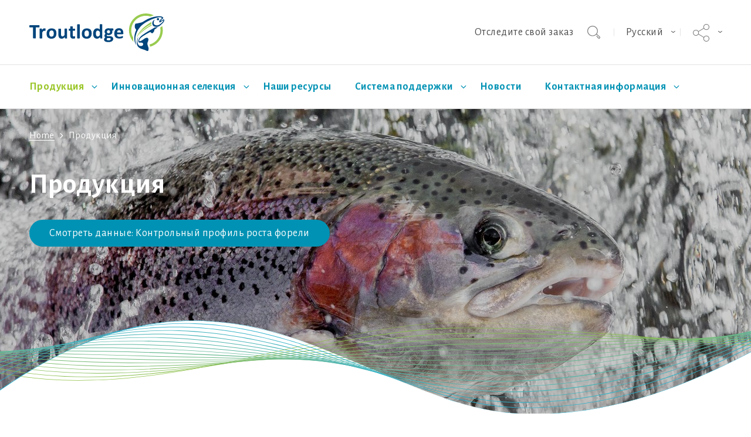

--- FILE ---
content_type: text/html; charset=utf-8
request_url: https://www.troutlodge.com/ru/%D0%BF%D1%80%D0%BE%D0%B4%D1%83%D0%BA%D1%86%D0%B8%D1%8F-ru/
body_size: 11781
content:


<!DOCTYPE html>

<html lang="ru" class="no-js" data-component='["viewport", "tracking"]'>
    <head>
        <meta charset="utf-8">
        <meta http-equiv="x-ua-compatible" content="ie=edge">
        <meta http-equiv="Content-type" content="text/html; charset=UTF-8">
        <meta name="viewport" content="width=device-width, minimum-scale=1.0, maximum-scale=1.0, user-scalable=no">
        
        <title>
    
    
         продукция - Troutlodge
    
</title>

        
    
            <meta name="description" content="Troutlodge поддерживает четыре породы радужной форели. Исходными формами для создания пород послужили образцы радужной форели из их естественного места обитания в северо-западной части Тихого океана.">
        
    


        
        


    <link rel="alternate" hreflang="x-default" href="https://www.troutlodge.com/en/trout-genetics/" />





    <link rel="alternate" hreflang="es" href="https://www.troutlodge.com/es/trout-productos/" />





    <link rel="alternate" hreflang="ru" href="https://www.troutlodge.com/ru/%D0%BF%D1%80%D0%BE%D0%B4%D1%83%D0%BA%D1%86%D0%B8%D1%8F-ru/" />





    <link rel="alternate" hreflang="zh-hans" href="https://www.troutlodge.com/zh-hans/trout-genetics-zh-hans/" />





    <link rel="alternate" hreflang="tr" href="https://www.troutlodge.com/tr/%C3%BCr%C3%BCnlerimiz/" />





    <link rel="alternate" hreflang="pl" href="https://www.troutlodge.com/pl/trout-genetics-pl/" />




        

        
            
        

        
            <link rel="apple-touch-icon" sizes="180x180" href="https://d1lg8auwtggj9x.cloudfront.net/static/hg/assets/favicons/troutlodge/apple-touch-icon.png">
            <link rel="icon" type="image/png" href="https://d1lg8auwtggj9x.cloudfront.net/static/hg/assets/favicons/troutlodge/favicon-32x32.png" sizes="32x32">
            <link rel="icon" type="image/png" href="https://d1lg8auwtggj9x.cloudfront.net/static/hg/assets/favicons/troutlodge/favicon-16x16.png" sizes="16x16">
            <link rel="manifest" crossorigin="use-credentials" href="/manifest.json">
            <meta name="apple-mobile-web-app-title" content="Troutlodge">
            <meta name="application-name" content="Troutlodge">
        

        
            <link rel="stylesheet" href="https://d1lg8auwtggj9x.cloudfront.net/static/hg/css/troutlodge.css">
        

        

        <script src="https://d1lg8auwtggj9x.cloudfront.net/static/hg/js/modernizr.js"></script>

        

        


<script>
    (function(w,d,s,l,i){
        w[l]=w[l]||[];
        w[l].push({
            'gtm.start': new Date().getTime(),
            event:'gtm.js'
        });

        var f=d.getElementsByTagName(s)[0],
            j=d.createElement(s),
            dl=l!='dataLayer'?'&l='+l:'';

        j.async=true;
        j.src='https://www.googletagmanager.com/gtm.js?id='+i+dl;
        f.parentNode.insertBefore(j,f);
    })(window,document,'script','dataLayer','GTM-NQC4L3M');
</script>
<script type="text/javascript" defer="defer" src="https://extend.vimeocdn.com/ga/59451093.js"></script>


    </head>
    <body class="preload">
        
<noscript>
    <iframe src="https://www.googletagmanager.com/ns.html?id=GTM-NQC4L3M" height="0" width="0" style="display:none;visibility:hidden"></iframe>
</noscript>


        <svg class="hidden">
    <symbol id="angle-down" viewBox="0 0 1792 1792">
      <path d="M1395 736q0 13-10 23l-466 466q-10 10-23 10t-23-10l-466-466q-10-10-10-23t10-23l50-50q10-10 23-10t23 10l393 393 393-393q10-10 23-10t23 10l50 50q10 10 10 23z" />
    </symbol>
    <symbol id="angle-right" viewBox="0 0 1792 1792">
      <path d="M1171 960q0 13-10 23l-466 466q-10 10-23 10t-23-10l-50-50q-10-10-10-23t10-23l393-393-393-393q-10-10-10-23t10-23l50-50q10-10 23-10t23 10l466 466q10 10 10 23z" />
    </symbol>
    <symbol id="facebook" viewBox="0 0 90 90">
      <path d="M90,15.001C90,7.119,82.884,0,75,0H15C7.116,0,0,7.119,0,15.001v59.998
		C0,82.881,7.116,90,15.001,90H45V56H34V41h11v-5.844C45,25.077,52.568,16,61.875,16H74v15H61.875C60.548,31,59,32.611,59,35.024V41
		h15v15H59v34h16c7.884,0,15-7.119,15-15.001V15.001z" />
    </symbol>
    <symbol id="twitter" viewBox="0 0 510 510">
      <path d="M403.229 0h78.506L310.219 196.04 512 462.799H354.002L230.261 301.007 88.669 462.799h-78.56l183.455-209.683L0 0h161.999l111.856 147.88L403.229 0zm-27.556 415.805h43.505L138.363 44.527h-46.68l283.99 371.278z" />
    </symbol>
    <symbol id="youtube" viewBox="0 0 18.136 18.136">
      <path d="M16.281,0.001H1.855C0.831,0.001,0,0.83,0,1.855v14.426c0,1.025,0.831,1.854,1.855,1.854h14.426
		c1.024,0,1.855-0.828,1.855-1.854V1.855C18.136,0.83,17.306,0.001,16.281,0.001z M10.447,3.063h0.883v2.785
		c0,0.535,0.017,0.519,0.035,0.586c0.019,0.071,0.083,0.238,0.29,0.238c0.22,0,0.281-0.176,0.298-0.251
		c0.014-0.065,0.03-0.052,0.03-0.61V3.063h0.882v4.18h-0.894l0.011-0.211L11.71,6.919c-0.069,0.14-0.149,0.24-0.247,0.31
		c-0.099,0.069-0.21,0.104-0.342,0.104c-0.152,0-0.276-0.033-0.37-0.098c-0.092-0.063-0.156-0.141-0.198-0.24
		c-0.046-0.11-0.075-0.229-0.086-0.346c-0.013-0.135-0.02-0.414-0.02-0.83V3.063L10.447,3.063z M7.379,4.801
		c0-0.436,0.037-0.773,0.107-1.012C7.552,3.568,7.669,3.394,7.844,3.26c0.178-0.139,0.413-0.208,0.699-0.208
		c0.244,0,0.453,0.048,0.624,0.138c0.166,0.088,0.294,0.203,0.381,0.338C9.637,3.67,9.699,3.815,9.732,3.961
		c0.034,0.152,0.051,0.398,0.051,0.73v0.736c0,0.432-0.017,0.747-0.048,0.941C9.705,6.546,9.639,6.716,9.54,6.872
		C9.441,7.025,9.318,7.139,9.161,7.213C8.999,7.29,8.808,7.33,8.594,7.33c-0.244,0-0.451-0.034-0.617-0.104
		C7.823,7.164,7.705,7.074,7.623,6.953C7.539,6.827,7.477,6.672,7.44,6.492C7.4,6.298,7.38,5.996,7.38,5.593L7.379,4.801z
		 M5.314,1.574l0.718,2.311c0.125-0.604,0.367-1.44,0.559-2.311h0.651L6.404,4.871L6.398,4.897v2.344H5.635V4.897L5.629,4.872
		L4.663,1.574H5.314z M15.708,14.501c-0.114,1.04-1.037,1.892-2.072,1.962c-3.048,0.131-6.087,0.131-9.134,0
		c-1.036-0.07-1.958-0.922-2.073-1.962c-0.113-1.646-0.113-3.263,0-4.907c0.114-1.04,1.037-1.89,2.073-1.963
		c3.047-0.13,6.086-0.13,9.134,0c1.036,0.073,1.958,0.923,2.072,1.963C15.822,11.238,15.822,12.855,15.708,14.501z M8.581,6.83
		c0.128,0,0.228-0.077,0.273-0.21C8.875,6.559,8.9,6.443,8.9,6.127V4.316c0-0.366-0.021-0.484-0.043-0.551
		C8.812,3.629,8.713,3.55,8.584,3.55c-0.127,0-0.227,0.076-0.274,0.211C8.286,3.826,8.262,3.947,8.262,4.316v1.761
		c0,0.346,0.025,0.465,0.047,0.532C8.355,6.749,8.454,6.83,8.581,6.83z M3.617,9.91h0.72H4.48v0.147v4.704h0.904v-4.704V9.91h0.142
		h0.723V8.99H3.617V9.91z M7.892,13.105c0,0.521-0.015,0.65-0.027,0.705c-0.031,0.135-0.139,0.217-0.291,0.217
		c-0.145,0-0.25-0.078-0.284-0.207c-0.015-0.055-0.031-0.184-0.031-0.68v-2.757H6.403v3.004c0,0.396,0.006,0.66,0.018,0.79
		c0.012,0.119,0.043,0.237,0.091,0.348c0.043,0.1,0.108,0.177,0.199,0.236c0.088,0.061,0.205,0.09,0.346,0.09
		c0.121,0,0.226-0.031,0.318-0.094c0.095-0.064,0.178-0.166,0.246-0.301l0.271,0.066L7.88,14.766h0.868v-4.383H7.893L7.892,13.105z
		 M11.678,10.605c-0.047-0.093-0.115-0.162-0.205-0.215c-0.093-0.053-0.207-0.078-0.338-0.078c-0.11,0-0.209,0.027-0.304,0.086
		c-0.097,0.062-0.188,0.153-0.27,0.281L10.3,11.082v-0.486V8.991H9.444v5.771h0.808l0.05-0.257l0.07-0.358l0.19,0.308
		c0.084,0.138,0.177,0.239,0.275,0.306c0.093,0.062,0.19,0.094,0.296,0.094c0.15,0,0.276-0.053,0.386-0.156
		c0.115-0.112,0.186-0.237,0.217-0.389c0.034-0.168,0.051-0.434,0.051-0.416v-2.291c0,0.01,0.034-0.228-0.017-0.701
		C11.761,10.803,11.73,10.706,11.678,10.605z M10.933,13.148c0,0.41-0.021,0.535-0.038,0.6c-0.04,0.141-0.141,0.223-0.277,0.223
		c-0.132,0-0.233-0.078-0.275-0.215c-0.02-0.062-0.042-0.184-0.042-0.559v-1.161c0-0.39,0.02-0.507,0.038-0.563
		c0.039-0.129,0.141-0.207,0.272-0.207c0.135,0,0.237,0.082,0.28,0.221c0.019,0.061,0.044,0.183,0.044,0.551v1.111L10.933,13.148
		L10.933,13.148z M13.272,12.702h0.143h1.335v-0.476c0-0.431-0.04-0.925-0.119-1.156c-0.075-0.223-0.202-0.395-0.389-0.528
		c-0.181-0.128-0.419-0.195-0.706-0.195c-0.233,0-0.441,0.054-0.618,0.163s-0.3,0.262-0.378,0.469
		c-0.082,0.215-0.125,0.521-0.125,1.064v1.345c0,0.173,0.02,0.429,0.056,0.597c0.036,0.162,0.101,0.312,0.193,0.447
		c0.087,0.127,0.214,0.23,0.374,0.305c0.164,0.076,0.358,0.115,0.576,0.115c0.223,0,0.409-0.039,0.551-0.113
		c0.142-0.075,0.26-0.19,0.354-0.342c0.098-0.158,0.161-0.309,0.187-0.445c0.028-0.143,0.042-0.355,0.042-0.631v-0.205h-0.796v0.472
		c0,0.25-0.017,0.413-0.052,0.511c-0.049,0.133-0.162,0.211-0.309,0.211c-0.129,0-0.229-0.064-0.274-0.179
		c-0.022-0.054-0.047-0.151-0.047-0.452v-0.838v-0.138h0.002L13.272,12.702z M13.272,12.087v-0.495c0-0.364,0.019-0.309,0.035-0.358
		c0.038-0.117,0.141-0.186,0.284-0.186c0.128,0,0.226,0.075,0.265,0.203c0.016,0.052,0.036,0.002,0.036,0.341v0.495v0.139h-0.143
		h-0.333h-0.143C13.273,12.226,13.272,12.087,13.272,12.087z" />
    </symbol>
    <symbol id="instagram" viewBox="0 0 438.536 438.536">
        <path d="M421.981,16.562C410.941,5.519,397.711,0,382.298,0H56.248C40.83,0,27.604,5.521,16.561,16.562
		C5.52,27.6,0.001,40.828,0.001,56.243V382.29c0,15.413,5.518,28.644,16.56,39.683c11.043,11.04,24.272,16.563,39.687,16.563
		h326.046c15.41,0,28.644-5.523,39.684-16.563c11.043-11.039,16.557-24.27,16.557-39.683V56.243
		C438.534,40.825,433.021,27.604,421.981,16.562z M157.462,158.025c17.224-16.652,37.924-24.982,62.097-24.982
		c24.36,0,45.153,8.33,62.381,24.982c17.228,16.655,25.837,36.785,25.837,60.386c0,23.598-8.609,43.729-25.837,60.379
		c-17.228,16.659-38.014,24.988-62.381,24.988c-24.172,0-44.87-8.336-62.097-24.988c-17.228-16.652-25.841-36.781-25.841-60.379
		C131.621,194.81,140.234,174.681,157.462,158.025z M388.865,370.589c0,4.945-1.718,9.083-5.141,12.416
		c-3.433,3.33-7.519,4.996-12.282,4.996h-305.2c-4.948,0-9.091-1.666-12.419-4.996c-3.333-3.326-4.998-7.471-4.998-12.416V185.575
		H89.08c-3.805,11.993-5.708,24.462-5.708,37.402c0,36.553,13.322,67.715,39.969,93.511c26.65,25.786,58.721,38.685,96.217,38.685
		c24.744,0,47.583-5.903,68.527-17.703c20.937-11.807,37.486-27.839,49.676-48.112c12.183-20.272,18.274-42.4,18.274-66.38
		c0-12.94-1.91-25.406-5.715-37.402h38.547v185.014H388.865z M388.865,115.626c0,5.52-1.903,10.184-5.716,13.99
		c-3.805,3.809-8.466,5.711-13.989,5.711h-49.676c-5.517,0-10.185-1.903-13.99-5.711c-3.806-3.806-5.708-8.47-5.708-13.99V68.522
		c0-5.33,1.902-9.945,5.708-13.848c3.806-3.901,8.474-5.854,13.99-5.854h49.676c5.523,0,10.185,1.952,13.989,5.854
		c3.812,3.903,5.716,8.518,5.716,13.848V115.626z"/>
    </symbol>
    <symbol id="search" viewBox="0 0 1024 1024">
      <path d="M919.552 1024c-28.672-2.048-55.296-14.336-71.68-36.864l-122.88-143.36c-6.144-6.144-8.192-14.336-8.192-22.528s4.096-14.336 10.24-20.48c6.144-4.096 12.288-8.192 20.48-8.192s16.384 4.096 22.528 10.24l124.928 143.36c8.192 10.24 18.432 14.336 28.672 14.336 0 0 0 0 0 0 12.288 0 22.528-4.096 30.72-12.288s12.288-18.432 12.288-28.672c0-10.24-6.144-20.48-14.336-28.672l-231.424-196.608-4.096 4.096c-79.872 79.872-184.32 122.88-296.96 122.88-233.472 4.096-419.84-180.224-419.84-407.552s186.368-413.696 417.792-413.696c229.376 0 417.792 184.32 417.792 413.696 0 83.968-26.624 165.888-73.728 235.52l-4.096 4.096 229.376 196.608c22.528 16.384 34.816 43.008 36.864 71.68s-8.192 55.296-28.672 75.776c-18.432 18.432-45.056 28.672-69.632 28.672-4.096-2.048-4.096-2.048-6.144-2.048zM417.792 59.392c-196.608 0-358.4 157.696-358.4 354.304s159.744 354.304 358.4 354.304c106.496 0 204.8-45.056 274.432-126.976l6.144-6.144c51.2-63.488 79.872-141.312 79.872-221.184-4.096-194.56-163.84-354.304-360.448-354.304z"/>
    </symbol>
    <symbol id="linkedin" viewBox="0 0 430.117 430.118">
      <path d="M398.355,0H31.782C14.229,0,0.002,13.793,0.002,30.817v368.471
		c0,17.025,14.232,30.83,31.78,30.83h366.573c17.549,0,31.76-13.814,31.76-30.83V30.817C430.115,13.798,415.904,0,398.355,0z
		 M130.4,360.038H65.413V165.845H130.4V360.038z M97.913,139.315h-0.437c-21.793,0-35.92-14.904-35.92-33.563
		c0-19.035,14.542-33.535,36.767-33.535c22.227,0,35.899,14.496,36.331,33.535C134.654,124.415,120.555,139.315,97.913,139.315z
		 M364.659,360.038h-64.966V256.138c0-26.107-9.413-43.921-32.907-43.921c-17.973,0-28.642,12.018-33.327,23.621
		c-1.736,4.144-2.166,9.94-2.166,15.728v108.468h-64.954c0,0,0.85-175.979,0-194.192h64.964v27.531
		c8.624-13.229,24.035-32.1,58.534-32.1c42.76,0,74.822,27.739,74.822,87.414V360.038z M230.883,193.99
		c0.111-0.182,0.266-0.401,0.42-0.614v0.614H230.883z"/>
    </symbol>
    <symbol id="social" viewBox="0 0 58.995 58.995">
        <path d="M39.927,41.929c-0.524,0.524-0.975,1.1-1.365,1.709l-17.28-10.489c0.457-1.144,0.716-2.388,0.716-3.693
	c0-1.305-0.259-2.549-0.715-3.693l17.284-10.409C40.342,18.142,43.454,20,46.998,20c5.514,0,10-4.486,10-10s-4.486-10-10-10
	s-10,4.486-10,10c0,1.256,0.243,2.454,0.667,3.562L20.358,23.985c-1.788-2.724-4.866-4.529-8.361-4.529c-5.514,0-10,4.486-10,10
	s4.486,10,10,10c3.495,0,6.572-1.805,8.36-4.529L37.661,45.43c-0.43,1.126-0.664,2.329-0.664,3.57c0,2.671,1.04,5.183,2.929,7.071
	c1.949,1.949,4.51,2.924,7.071,2.924s5.122-0.975,7.071-2.924c1.889-1.889,2.929-4.4,2.929-7.071s-1.04-5.183-2.929-7.071
	C50.169,38.029,43.826,38.029,39.927,41.929z M46.998,2c4.411,0,8,3.589,8,8s-3.589,8-8,8s-8-3.589-8-8S42.586,2,46.998,2z
	 M11.998,37.456c-4.411,0-8-3.589-8-8s3.589-8,8-8s8,3.589,8,8S16.409,37.456,11.998,37.456z M52.654,54.657
	c-3.119,3.119-8.194,3.119-11.313,0c-1.511-1.511-2.343-3.521-2.343-5.657s0.832-4.146,2.343-5.657
	c1.56-1.56,3.608-2.339,5.657-2.339s4.097,0.779,5.657,2.339c1.511,1.511,2.343,3.521,2.343,5.657S54.166,53.146,52.654,54.657z" />
    </symbol>
    <symbol id="email" viewBox="0 0 18 12.6">
      <path d="M17.9.8L9.3 9.2c-.1.1-.2.1-.4.1s-.3-.1-.5-.2L.1 1c-.1.1-.1.2-.1.3v10.1c0 .7.6 1.3 1.3 1.3h15.4c.7 0 1.3-.6 1.3-1.3V1.3c0-.2 0-.4-.1-.5zM16.8 0H1.3c-.1 0-.2 0-.3.1l7.9 7.8L16.8 0z"/>
    </symbol>
    <symbol id="email-box" viewBox="0 0 28 28">
      <path d="M3,0 L25,0 C26.6568542,-3.04359188e-16 28,1.34314575 28,3 L28,25 C28,26.6568542 26.6568542,28 25,28 L3,28
      C1.34314575,28 2.02906125e-16,26.6568542 0,25 L0,3 C-2.02906125e-16,1.34314575 1.34314575,3.04359188e-16 3,0 Z M22.9,8.81889764
      L14.3,17.4173228 C14.2,17.519685 14.1,17.519685 13.9,17.519685 C13.7,17.519685 13.6,17.4173228 13.4,17.3149606 L5.1,9.02362205
      C5,9.12598425 5,9.22834646 5,9.33070866 L5,19.6692913 C5,20.3858268 5.6,21 6.3,21 L21.7,21 C22.4,21 23,20.3858268 23,19.6692913
      L23,9.33070866 C23,9.12598425 23,8.92125984 22.9,8.81889764 Z M21.8,8 L6.3,8 C6.2,8 6.1,8 6,8.1023622 L13.9,16.0866142 L21.8,8 Z" />
    </symbol>
    <symbol id="download" viewBox="0 0 18 18.7">
      <path d="M15.5 8.8l-1.7-1.7-3.5 3.6V0H7.8v10.7L4.2 7.1 2.5 8.8 9 15.3l6.5-6.5zm.1 5.3v2.2H2.4v-2.2H0v4.6h18v-4.6h-2.4z" />
    </symbol>
    <symbol id="location-marker" viewBox="0 0 32 42">
      <path d="M16 0C7.2 0 0 7.2 0 16c0 7 9.9 19.9 14.1 25.1.4.5 1.2.9 1.9.9s1.5-.3 1.9-.9C22.1 35.9 32 23 32 16c0-8.8-7.2-16-16-16zm4.9 14.8c0 2.7-2.2 4.9-4.9 4.9s-4.9-2.2-4.9-4.9 2.2-4.9 4.9-4.9 4.9 2.2 4.9 4.9z"/>
    </symbol>
    <symbol id="quote" viewBox='0 0 19.8 15.4'>
      <path d='M11.1 15.4h8.7V0h-4.2l-4.5 15.4zM0 15.4h8.7V0H4.5L0 15.4z'/>
    </symbol>
    <symbol id="newsletter" viewBox='0 0 30 28'>
      <path d="M29.8,0.2C29.6,0,29.4-0.1,29.1,0L1.2,10.8C0.6,11,0.1,11.6,0,12.3c-0.1,0.7,0.2,1.4,0.8,1.8l6.1,4.5
      L28.7,1.4l-19.2,19l8.4,6.1c0.5,0.4,1.2,0.5,1.9,0.3c0.6-0.2,1.1-0.7,1.4-1.3l9-24.6C30.1,0.7,30,0.4,29.8,0.2z M5.5,20.3l1.2,6.5
      c0.1,0.5,0.4,0.9,0.9,1.1c0.4,0.2,1,0.2,1.4-0.1c1.7-1.1,3.8-2.5,3.8-2.6L5.5,20L5.5,20.3z"/>
    </symbol>
  </svg>

        

        
            <header class="header">
                <input type="checkbox" id="mainnav" name="mainnav" class="toggle_mainnav">
                <div class="header__inner">
                    <label for="mainnav" class="hamburger">
                        <div class="hamburger__icon">
                            <span class="hamburger__line"></span>
                            <span class="hamburger__line"></span>
                            <span class="hamburger__line"></span>
                        </div>
                    </label>
                    <a href="https://www.troutlodge.com/ru/" class="logo">
                        <img src="https://d1lg8auwtggj9x.cloudfront.net/static/hg/assets/images/troutlodge/logo.svg" alt="Troutlodge">
                    </a>
                    




<div class="header__controls">
    <div class="search__header" data-component='["search"]'>
        


  <ul class="links-with-separator__list">
    
    
      <li class="links-with-separator__item">
        <a href="https://www.track-trace.com/aircargo" class="links-with-separator__link" target="_blank" rel="noreferrer noopener">Отследите свой заказ</a>
      </li>
    
    
  </ul>



        <div class="search__fieldwrapper">
            <form class="search__form" action="/ru/search/" method="GET">
                <input type="search" placeholder="Введите поисковый запрос…" name="q" class="search__field form-control" data-search-input />
            </form>
            <button type="button" class="search__button button--transparent" data-search-button aria-label="Переключить поиск">
                <span class="search__buttontext">Переключить поиск</span>
                <svg class="icon">
                    <use xlink:href="#search" />
                </svg>
            </button>
        </div>
    </div>

    






    




<div class="dropdown language" data-component='["dropdown"]'>
    <input type="checkbox" name="dropdown_language_header" class="dropdown__check" id="dropdown_language_header" data-dropdown-check>
    <label class="dropdown__button" for="dropdown_language_header">
        Русский
    </label>
    <ul class="dropdown__list">
        
        <li class="dropdown__item">
            <a href="https://www.troutlodge.com/en/trout-genetics/" class="dropdown__link"data-gtm-category="language" data-gtm-label="english" data-gtm-action="language-select">English</a>
        </li>
        
        <li class="dropdown__item">
            <a href="https://www.troutlodge.com/es/trout-productos/" class="dropdown__link"data-gtm-category="language" data-gtm-label="spanish" data-gtm-action="language-select">Español</a>
        </li>
        
        <li class="dropdown__item">
            <a href="https://www.troutlodge.com/pl/trout-genetics-pl/" class="dropdown__link"data-gtm-category="language" data-gtm-label="polish" data-gtm-action="language-select">Polski</a>
        </li>
        
        <li class="dropdown__item">
            <a href="https://www.troutlodge.com/tr/%C3%BCr%C3%BCnlerimiz/" class="dropdown__link"data-gtm-category="language" data-gtm-label="turkish" data-gtm-action="language-select">Türkçe</a>
        </li>
        
        <li class="dropdown__item">
            <a href="https://www.troutlodge.com/zh-hans/trout-genetics-zh-hans/" class="dropdown__link"data-gtm-category="language" data-gtm-label="simplified-chinese" data-gtm-action="language-select">简体中文</a>
        </li>
        
    </ul>
</div>


    






    <div class="dropdown social" data-component='["dropdown"]'>
        <input type="checkbox" name="dropdown_social_header" class="dropdown__check" id="dropdown_social_header" data-dropdown-check>
        <label class="dropdown__button" for="dropdown_social_header">
            
            <svg class="icon">
                <use xlink:href="#social" />
            </svg>
        </label>
        <ul class="dropdown__list">
            
            
            
            <li class="dropdown__item">
                <a href="https://linkedin.com/company/troutlodge-inc-" target="_blank" rel="noopener" class="dropdown__link"data-gtm-category="social-drop-down" data-gtm-label="linkedin" data-gtm-action="click">
                    <svg class="icon">
                        <use xlink:href="#linkedin" />
                    </svg>
                </a>
            </li>
            
            
            
            <li class="dropdown__item">
                <a href="https://www.youtube.com/user/HendrixGenetics" target="_blank" rel="noopener" class="dropdown__link"data-gtm-category="social-drop-down" data-gtm-label="youtube" data-gtm-action="click">
                    <svg class="icon">
                        <use xlink:href="#youtube" />
                    </svg>
                </a>
            </li>
            
        </ul>
    </div>


</div>

                </div>
                



                



<nav class="primary-nav" data-component='["navigation"]'>
    <ul class="nav__list">
        
        <li class="nav__item nav__item--has-subnav active">
            <a class="nav__link" href="/ru/%D0%BF%D1%80%D0%BE%D0%B4%D1%83%D0%BA%D1%86%D0%B8%D1%8F-ru/"data-gtm-category="menu" data-gtm-label="" data-gtm-action="main-item-click">Продукция</a>
            
            <input class="nav__check" data-navigation-check type="checkbox" id="subnav-1" name="subnav-1">
            <label class="nav__label" for="subnav-1"data-gtm-category="menu" data-gtm-label="" data-gtm-action="submenu-click">
                <svg class="icon">
                    <use xlink:href="#angle-down" />
                </svg>
            </label>
            



<div class="subnav">
    <div class="subnav__inner">
        
        <ul class="subnav__list">
            <li class="subnav__item nav__item--has-subnav ">
                <a class="subnav__link" href="/ru/%D0%BF%D1%80%D0%BE%D0%B4%D1%83%D0%BA%D1%86%D0%B8%D1%8F-ru/%D0%B8%D0%BA%D1%80%D0%B0-%D0%BC%D0%B0%D0%BB%D0%B5%D0%BA--%D0%B8-%D0%B8%D0%BA%D1%80%D0%B0-%D0%B4%D0%BB%D1%8F-%D0%B8%D0%BD%D0%BA%D1%83%D0%B1%D0%B0%D1%86%D0%B8%D0%B8-ru/"data-gtm-category="menu" data-gtm-label="" data-gtm-action="submenu-item-click">Икра малек  и икра для инкубации</a>
                
                    <input class="subnav__check" type="checkbox" id="subsubnav--1" name="subsubnav-1">
                    <label class="nav__label" for="subsubnav--1"></label>
                    



    <ul class="subnav__list">
        
        <li class="subnav__item ">
            <a class="subnav__link" href="/ru/%D0%BF%D1%80%D0%BE%D0%B4%D1%83%D0%BA%D1%86%D0%B8%D1%8F-ru/%D0%B8%D0%BA%D1%80%D0%B0-%D0%BC%D0%B0%D0%BB%D0%B5%D0%BA--%D0%B8-%D0%B8%D0%BA%D1%80%D0%B0-%D0%B4%D0%BB%D1%8F-%D0%B8%D0%BD%D0%BA%D1%83%D0%B1%D0%B0%D1%86%D0%B8%D0%B8-ru/kamloop/"data-gtm-category="menu" data-gtm-label="kamloop" data-gtm-action="submenu-item-click">Kamloop</a>
        </li>
        
        <li class="subnav__item ">
            <a class="subnav__link" href="/ru/%D0%BF%D1%80%D0%BE%D0%B4%D1%83%D0%BA%D1%86%D0%B8%D1%8F-ru/%D0%B8%D0%BA%D1%80%D0%B0-%D0%BC%D0%B0%D0%BB%D0%B5%D0%BA--%D0%B8-%D0%B8%D0%BA%D1%80%D0%B0-%D0%B4%D0%BB%D1%8F-%D0%B8%D0%BD%D0%BA%D1%83%D0%B1%D0%B0%D1%86%D0%B8%D0%B8-ru/steelhead/"data-gtm-category="menu" data-gtm-label="steelhead" data-gtm-action="submenu-item-click">Steelhead</a>
        </li>
        
        <li class="subnav__item ">
            <a class="subnav__link" href="/ru/%D0%BF%D1%80%D0%BE%D0%B4%D1%83%D0%BA%D1%86%D0%B8%D1%8F-ru/%D0%B8%D0%BA%D1%80%D0%B0-%D0%BC%D0%B0%D0%BB%D0%B5%D0%BA--%D0%B8-%D0%B8%D0%BA%D1%80%D0%B0-%D0%B4%D0%BB%D1%8F-%D0%B8%D0%BD%D0%BA%D1%83%D0%B1%D0%B0%D1%86%D0%B8%D0%B8-ru/jumper/"data-gtm-category="menu" data-gtm-label="jumper" data-gtm-action="submenu-item-click">Jumper</a>
        </li>
        
    </ul>


                
            </li>
        </ul>
        
        <ul class="subnav__list">
            <li class="subnav__item ">
                <a class="subnav__link" href="/ru/%D0%BF%D1%80%D0%BE%D0%B4%D1%83%D0%BA%D1%86%D0%B8%D1%8F-ru/%D0%B6%D0%B8%D0%B2%D0%B0%D1%8F-%D1%80%D1%8B%D0%B1%D0%B0-ru/"data-gtm-category="menu" data-gtm-label="" data-gtm-action="submenu-item-click">Живая рыба (доступна только на территории США)</a>
                
            </li>
        </ul>
        
        <ul class="subnav__list">
            <li class="subnav__item ">
                <a class="subnav__link" href="/ru/%D0%BF%D1%80%D0%BE%D0%B4%D1%83%D0%BA%D1%86%D0%B8%D1%8F-ru/%D0%BA%D0%B0%D1%87%D0%B5%D1%81%D1%82%D0%B2%D0%BE-%D0%BF%D1%80%D0%BE%D0%B4%D1%83%D0%BA%D1%86%D0%B8%D0%B8/"data-gtm-category="menu" data-gtm-label="" data-gtm-action="submenu-item-click">Качество продукции</a>
                
            </li>
        </ul>
        
        <ul class="subnav__list">
            <li class="subnav__item ">
                <a class="subnav__link" href="/ru/%D0%BF%D1%80%D0%BE%D0%B4%D1%83%D0%BA%D1%86%D0%B8%D1%8F-ru/%D1%85%D0%B0%D1%80%D0%B0%D0%BA%D1%82%D0%B5%D1%80%D0%B8%D1%81%D1%82%D0%B8%D0%BA%D0%B0-%D0%BF%D1%80%D0%BE%D0%B4%D1%83%D0%BA%D1%86%D0%B8%D0%B8/"data-gtm-category="menu" data-gtm-label="" data-gtm-action="submenu-item-click">Характеристика продукции</a>
                
            </li>
        </ul>
        
        <ul class="subnav__list">
            <li class="subnav__item ">
                <a class="subnav__link" href="/ru/%D0%BF%D1%80%D0%BE%D0%B4%D1%83%D0%BA%D1%86%D0%B8%D1%8F-ru/high-fish-health-ru/"data-gtm-category="menu" data-gtm-label="" data-gtm-action="submenu-item-click">Высокий уровень здоровья рыбы</a>
                
            </li>
        </ul>
        
    </div>
</div>


            <label class="nav__overlay" for="subnav-1"></label>
            
        </li>
        
        <li class="nav__item nav__item--has-subnav ">
            <a class="nav__link" href="/ru/%D0%B8%D0%BD%D0%BD%D0%BE%D0%B2%D0%B0%D1%86%D0%B8%D0%BE%D0%BD%D0%BD%D0%B0%D1%8F-%D1%81%D0%B5%D0%BB%D0%B5%D0%BA%D1%86%D0%B8%D1%8F-ru/"data-gtm-category="menu" data-gtm-label="" data-gtm-action="main-item-click">Инновационная селекция</a>
            
            <input class="nav__check" data-navigation-check type="checkbox" id="subnav-2" name="subnav-2">
            <label class="nav__label" for="subnav-2"data-gtm-category="menu" data-gtm-label="" data-gtm-action="submenu-click">
                <svg class="icon">
                    <use xlink:href="#angle-down" />
                </svg>
            </label>
            



<div class="subnav">
    <div class="subnav__inner">
        
        <ul class="subnav__list">
            <li class="subnav__item ">
                <a class="subnav__link" href="/ru/%D0%B8%D0%BD%D0%BD%D0%BE%D0%B2%D0%B0%D1%86%D0%B8%D0%BE%D0%BD%D0%BD%D0%B0%D1%8F-%D1%81%D0%B5%D0%BB%D0%B5%D0%BA%D1%86%D0%B8%D1%8F-ru/%D0%BF%D1%80%D0%BE%D0%B8%D0%B7%D0%B2%D0%BE%D0%B4%D1%81%D1%82%D0%B2%D0%B5%D0%BD%D0%BD%D1%8B%D0%B5-%D1%85%D0%B0%D1%80%D0%B0%D0%BA%D1%82%D0%B5%D1%80%D0%B8%D1%81%D1%82%D0%B8%D0%BA%D0%B8-ru/"data-gtm-category="menu" data-gtm-label="" data-gtm-action="submenu-item-click">Производственные характеристики</a>
                
            </li>
        </ul>
        
        <ul class="subnav__list">
            <li class="subnav__item ">
                <a class="subnav__link" href="/ru/%D0%B8%D0%BD%D0%BD%D0%BE%D0%B2%D0%B0%D1%86%D0%B8%D0%BE%D0%BD%D0%BD%D0%B0%D1%8F-%D1%81%D0%B5%D0%BB%D0%B5%D0%BA%D1%86%D0%B8%D1%8F-ru/%D1%81%D0%BE%D0%B2%D0%B5%D1%80%D1%88%D0%B5%D0%BD%D1%81%D1%82%D0%B2%D0%BE%D0%B2%D0%B0%D0%BD%D0%B8%D0%B5-%D0%BF%D1%80%D0%BE%D0%B4%D1%83%D0%BA%D1%86%D0%B8%D0%B8-ru/"data-gtm-category="menu" data-gtm-label="" data-gtm-action="submenu-item-click">Совершенствование продукции</a>
                
            </li>
        </ul>
        
        <ul class="subnav__list">
            <li class="subnav__item ">
                <a class="subnav__link" href="/ru/%D0%B8%D0%BD%D0%BD%D0%BE%D0%B2%D0%B0%D1%86%D0%B8%D0%BE%D0%BD%D0%BD%D0%B0%D1%8F-%D1%81%D0%B5%D0%BB%D0%B5%D0%BA%D1%86%D0%B8%D1%8F-ru/%D1%83%D1%81%D1%82%D0%BE%D0%B9%D1%87%D0%B8%D0%B2%D0%BE%D1%81%D1%82%D1%8C-%D0%BA-%D0%B7%D0%B0%D0%B1%D0%BE%D0%BB%D0%B5%D0%B2%D0%B0%D0%BD%D0%B8%D1%8F%D0%BC-ru/"data-gtm-category="menu" data-gtm-label="" data-gtm-action="submenu-item-click">Устойчивость к заболеваниям</a>
                
            </li>
        </ul>
        
        <ul class="subnav__list">
            <li class="subnav__item ">
                <a class="subnav__link" href="/ru/%D0%B8%D0%BD%D0%BD%D0%BE%D0%B2%D0%B0%D1%86%D0%B8%D0%BE%D0%BD%D0%BD%D0%B0%D1%8F-%D1%81%D0%B5%D0%BB%D0%B5%D0%BA%D1%86%D0%B8%D1%8F-ru/%D0%B3%D0%B5%D0%BD%D0%BE%D0%BC%D0%BD%D0%B0%D1%8F-%D1%81%D0%B5%D0%BB%D0%B5%D0%BA%D1%86%D0%B8%D1%8F-ru/"data-gtm-category="menu" data-gtm-label="" data-gtm-action="submenu-item-click">Геномная селекция</a>
                
            </li>
        </ul>
        
        <ul class="subnav__list">
            <li class="subnav__item ">
                <a class="subnav__link" href="/ru/%D0%B8%D0%BD%D0%BD%D0%BE%D0%B2%D0%B0%D1%86%D0%B8%D0%BE%D0%BD%D0%BD%D0%B0%D1%8F-%D1%81%D0%B5%D0%BB%D0%B5%D0%BA%D1%86%D0%B8%D1%8F-ru/%D0%BC%D0%BD%D0%BE%D0%B3%D0%BE%D0%B2%D0%B8%D0%B4%D0%BE%D0%B2%D0%BE%D0%B5-%D0%BF%D1%80%D0%B5%D0%B8%D0%BC%D1%83%D1%89%D0%B5%D1%81%D1%82%D0%B2%D0%BE-ru/"data-gtm-category="menu" data-gtm-label="" data-gtm-action="submenu-item-click">Многовидовое преимущество</a>
                
            </li>
        </ul>
        
    </div>
</div>


            <label class="nav__overlay" for="subnav-2"></label>
            
        </li>
        
        <li class="nav__item ">
            <a class="nav__link" href="/ru/%D0%BD%D0%B0%D1%88%D0%B8-%D1%80%D0%B5%D1%81%D1%83%D1%80%D1%81%D1%8B-ru/"data-gtm-category="menu" data-gtm-label="" data-gtm-action="main-item-click">Наши ресурсы</a>
            
        </li>
        
        <li class="nav__item nav__item--has-subnav ">
            <a class="nav__link" href="/ru/%D1%81%D0%B8%D1%81%D1%82%D0%B5%D0%BC%D0%B0-%D0%BF%D0%BE%D0%B4%D0%B4%D0%B5%D1%80%D0%B6%D0%BA%D0%B8-ru/"data-gtm-category="menu" data-gtm-label="" data-gtm-action="main-item-click">Система поддержки</a>
            
            <input class="nav__check" data-navigation-check type="checkbox" id="subnav-4" name="subnav-4">
            <label class="nav__label" for="subnav-4"data-gtm-category="menu" data-gtm-label="" data-gtm-action="submenu-click">
                <svg class="icon">
                    <use xlink:href="#angle-down" />
                </svg>
            </label>
            



<div class="subnav">
    <div class="subnav__inner">
        
        <ul class="subnav__list">
            <li class="subnav__item ">
                <a class="subnav__link" href="/ru/%D1%81%D0%B8%D1%81%D1%82%D0%B5%D0%BC%D0%B0-%D0%BF%D0%BE%D0%B4%D0%B4%D0%B5%D1%80%D0%B6%D0%BA%D0%B8-ru/%D0%BE%D0%B1%D1%81%D0%BB%D1%83%D0%B6%D0%B8%D0%B2%D0%B0%D0%BD%D0%B8%D0%B5-%D0%BA%D0%BB%D0%B8%D0%B5%D0%BD%D1%82%D0%BE%D0%B2-ru/"data-gtm-category="menu" data-gtm-label="" data-gtm-action="submenu-item-click">Обслуживание клиентов</a>
                
            </li>
        </ul>
        
        <ul class="subnav__list">
            <li class="subnav__item ">
                <a class="subnav__link" href="/ru/%D1%81%D0%B8%D1%81%D1%82%D0%B5%D0%BC%D0%B0-%D0%BF%D0%BE%D0%B4%D0%B4%D0%B5%D1%80%D0%B6%D0%BA%D0%B8-ru/%D0%BD%D0%B0%D1%83%D1%87%D0%BD%D0%BE%D0%B5-%D1%81%D0%BE%D1%82%D1%80%D1%83%D0%B4%D0%BD%D0%B8%D1%87%D0%B5%D1%81%D1%82%D0%B2%D0%BE-ru/"data-gtm-category="menu" data-gtm-label="" data-gtm-action="submenu-item-click">Научное сотрудничество</a>
                
            </li>
        </ul>
        
    </div>
</div>


            <label class="nav__overlay" for="subnav-4"></label>
            
        </li>
        
        <li class="nav__item ">
            <a class="nav__link" href="/ru/%D0%BD%D0%BE%D0%B2%D0%BE%D1%81%D1%82%D0%B8/"data-gtm-category="menu" data-gtm-label="" data-gtm-action="main-item-click">Новости</a>
            
        </li>
        
        <li class="nav__item nav__item--has-subnav ">
            <a class="nav__link" href="/ru/%D0%BA%D0%BE%D0%BD%D1%82%D0%B0%D0%BA%D1%82%D0%BD%D0%B0%D1%8F-%D0%B8%D0%BD%D1%84%D0%BE%D1%80%D0%BC%D0%B0%D1%86%D0%B8%D1%8F-ru/"data-gtm-category="menu" data-gtm-label="" data-gtm-action="main-item-click">Контактная информация</a>
            
            <input class="nav__check" data-navigation-check type="checkbox" id="subnav-6" name="subnav-6">
            <label class="nav__label" for="subnav-6"data-gtm-category="menu" data-gtm-label="" data-gtm-action="submenu-click">
                <svg class="icon">
                    <use xlink:href="#angle-down" />
                </svg>
            </label>
            



<div class="subnav">
    <div class="subnav__inner">
        
        <ul class="subnav__list">
            <li class="subnav__item ">
                <a class="subnav__link" href="/ru/%D0%BA%D0%BE%D0%BD%D1%82%D0%B0%D0%BA%D1%82%D0%BD%D0%B0%D1%8F-%D0%B8%D0%BD%D1%84%D0%BE%D1%80%D0%BC%D0%B0%D1%86%D0%B8%D1%8F-ru/sales-representatives-ru/"data-gtm-category="menu" data-gtm-label="" data-gtm-action="submenu-item-click">Торговый представитель</a>
                
            </li>
        </ul>
        
        <ul class="subnav__list">
            <li class="subnav__item ">
                <a class="subnav__link" href="/ru/%D0%BA%D0%BE%D0%BD%D1%82%D0%B0%D0%BA%D1%82%D0%BD%D0%B0%D1%8F-%D0%B8%D0%BD%D1%84%D0%BE%D1%80%D0%BC%D0%B0%D1%86%D0%B8%D1%8F-ru/distributors-ru/"data-gtm-category="menu" data-gtm-label="" data-gtm-action="submenu-item-click">Дистрибьютор</a>
                
            </li>
        </ul>
        
    </div>
</div>


            <label class="nav__overlay" for="subnav-6"></label>
            
        </li>
        
    </ul>
    




<div class="dropdown language" data-component='["dropdown"]'>
    <input type="checkbox" name="dropdown_language_menu" class="dropdown__check" id="dropdown_language_menu" data-dropdown-check>
    <label class="dropdown__button" for="dropdown_language_menu">
        Русский
    </label>
    <ul class="dropdown__list">
        
        <li class="dropdown__item">
            <a href="https://www.troutlodge.com/en/trout-genetics/" class="dropdown__link"data-gtm-category="language" data-gtm-label="english" data-gtm-action="language-select">English</a>
        </li>
        
        <li class="dropdown__item">
            <a href="https://www.troutlodge.com/es/trout-productos/" class="dropdown__link"data-gtm-category="language" data-gtm-label="spanish" data-gtm-action="language-select">Español</a>
        </li>
        
        <li class="dropdown__item">
            <a href="https://www.troutlodge.com/pl/trout-genetics-pl/" class="dropdown__link"data-gtm-category="language" data-gtm-label="polish" data-gtm-action="language-select">Polski</a>
        </li>
        
        <li class="dropdown__item">
            <a href="https://www.troutlodge.com/tr/%C3%BCr%C3%BCnlerimiz/" class="dropdown__link"data-gtm-category="language" data-gtm-label="turkish" data-gtm-action="language-select">Türkçe</a>
        </li>
        
        <li class="dropdown__item">
            <a href="https://www.troutlodge.com/zh-hans/trout-genetics-zh-hans/" class="dropdown__link"data-gtm-category="language" data-gtm-label="simplified-chinese" data-gtm-action="language-select">简体中文</a>
        </li>
        
    </ul>
</div>


    







    






    <div class="dropdown social" data-component='["dropdown"]'>
        <input type="checkbox" name="dropdown_social_menu" class="dropdown__check" id="dropdown_social_menu" data-dropdown-check>
        <label class="dropdown__button" for="dropdown_social_menu">
            
            <svg class="icon">
                <use xlink:href="#social" />
            </svg>
        </label>
        <ul class="dropdown__list">
            
            
            
            <li class="dropdown__item">
                <a href="https://linkedin.com/company/troutlodge-inc-" target="_blank" rel="noopener" class="dropdown__link"data-gtm-category="social-drop-down" data-gtm-label="linkedin" data-gtm-action="click">
                    <svg class="icon">
                        <use xlink:href="#linkedin" />
                    </svg>
                </a>
            </li>
            
            
            
            <li class="dropdown__item">
                <a href="https://www.youtube.com/user/HendrixGenetics" target="_blank" rel="noopener" class="dropdown__link"data-gtm-category="social-drop-down" data-gtm-label="youtube" data-gtm-action="click">
                    <svg class="icon">
                        <use xlink:href="#youtube" />
                    </svg>
                </a>
            </li>
            
        </ul>
    </div>


    


  <ul class="links-with-separator__list">
    
    
      <li class="links-with-separator__item">
        <a href="https://www.track-trace.com/aircargo" class="links-with-separator__link" target="_blank" rel="noreferrer noopener">Отследите свой заказ</a>
      </li>
    
    
  </ul>


</nav>

            </header>
        

        
            <main class="main" data-content>
                
                
                    
                

                


    <article class="page">
        
            






    
        
        
        
        
    

<section class="hero" data-component='["hero"]' data-block-position="1" data-image-align-horizontal="center" data-image-align-vertical="center" data-image-xs="https://d1lg8auwtggj9x.cloudfront.net/images/Troutlodge_001_0413.2e16d0ba.fill-480x336-c75.jpg"
        data-image-sm="https://d1lg8auwtggj9x.cloudfront.net/images/Troutlodge_001_0413.2e16d0ba.fill-768x345-c75.jpg"
        data-image-md="https://d1lg8auwtggj9x.cloudfront.net/images/Troutlodge_001_0413.2e16d0ba.fill-1200x500-c75.jpg"
        data-image-lg="https://d1lg8auwtggj9x.cloudfront.net/images/Troutlodge_001_0413.2e16d0ba.fill-1900x520-c75.jpg">

    

    <div class="hero__overlay">
        
            <div class="hero__mask"></div>
        
        <div class="hero__content hero__content--left">
            
                <h1 class="hero__title h2">Продукция</h1>
            
            
            
                <div class="hero__ctacontainer">
                    
                        <div class="hero__cta">
                            
                                <a href="https://www.troutlodge.com/ru/benchmark-growth-profile-ru/?utm_source=Button_hero&amp;utm_medium=Button_hero_products_page_RU&amp;utm_campaign=TL_RU_button_hero_products_page" class="btn button button--primary"data-gtm-category="hero-component" data-gtm-label="" data-gtm-action="click">Смотреть данные: Контрольный профиль роста форели</a>
                            
                        </div>
                    

                    
                </div>
            
        </div>
    </div>
</section>


    


<section class="breadcrumbs">
  <ul class="breadcrumbs__list">
    
      <li itemscope itemtype="http://data-vocabulary.org/Breadcrumb" class="breadcrumbs__item">
        
            <a itemprop="url" href="/ru/" class="breadcrumbs__link">
              <span itemprop="title">
                
                  Home
                
              </span>
            </a>
        
        <span class="breadcrumbs__separator">
          <svg class="icon">
            <use xlink:href="#angle-right" />
          </svg>
        </span>
      </li>
    
     
        <li itemscope itemtype="http://data-vocabulary.org/Breadcrumb" class="breadcrumbs__item">
          <link itemprop="url" href="https://www.troutlodge.com/ru/%D0%BF%D1%80%D0%BE%D0%B4%D1%83%D0%BA%D1%86%D0%B8%D1%8F-ru/">
          <span itemprop="title" class="breadcrumbs__current">Продукция</span>
        </li>
     
  </ul>
</section>





        
            
<section class="component columns columns--1">
  <div class="column">
    
        

<section class="titleblock component">
    <h2 class="h2" id="availability-all-year-round">Availability all year round</h2>
</section>

    
        

<section class="paragraph component">
    <div class="paragraph__main">
        
        <p data-block-key="19f6c">Troutlodge поддерживает четыре породы радужной форели. Исходными формами для создания пород послужили образцы радужной форели из их естественного места обитания в северо-западной части Тихого океана. Наличие четырех разных пород форели позволяет Troutlodge обеспечивать потребителей икрой круглый год с крайне малой необходимостью управлять фотопериодом. Вся икра радужной форели производится с использованием нашей селекционной программы, которая была разработана для увеличения эффективности производства за счет оптимизации выклева, кормления, роста и товарных качеств продукции.</p><p data-block-key="vl7m1">Подробнее о нашей продукции.</p>
    </div>
</section>

    
  </div>
</section>
        
            

<section class="species">
    <div class="species__hero"></div>
    <div class="species__content">
        
        <h2 class="species__title">Продукты Troutlodge</h2>
        
        <div class="species__breeds species__breeds--with2">
            
                <a class="breed" href="https://www.troutlodge.com/ru/%D0%BF%D1%80%D0%BE%D0%B4%D1%83%D0%BA%D1%86%D0%B8%D1%8F-ru/%D0%B8%D0%BA%D1%80%D0%B0-%D0%BC%D0%B0%D0%BB%D0%B5%D0%BA--%D0%B8-%D0%B8%D0%BA%D1%80%D0%B0-%D0%B4%D0%BB%D1%8F-%D0%B8%D0%BD%D0%BA%D1%83%D0%B1%D0%B0%D1%86%D0%B8%D0%B8-ru/"data-gtm-category="species-component" data-gtm-label="" data-gtm-action="click">
                    <div class="breed__imagewrapper">
                        
                            <img alt="Troutlodge 001 0443.jpg" class="breed__image" height="400" src="https://d1lg8auwtggj9x.cloudfront.net/images/Troutlodge_001_0443.df1d35e0.fill-610x400-c100.jpg" width="610">
                        
                    </div>
                    <div class="breed__content">
                        <h3 class="breed__title h5">Икра малек  и икра для инкубации</h3>
                        <div class="breed__button">
                            <button class="btn button button--cta">
                                Дополнительные сведения
                            </button>
                        </div>
                    </div>
                </a>
            
                <a class="breed" href="https://www.troutlodge.com/ru/%D0%BF%D1%80%D0%BE%D0%B4%D1%83%D0%BA%D1%86%D0%B8%D1%8F-ru/%D0%B6%D0%B8%D0%B2%D0%B0%D1%8F-%D1%80%D1%8B%D0%B1%D0%B0-ru/"data-gtm-category="species-component" data-gtm-label="" data-gtm-action="click">
                    <div class="breed__imagewrapper">
                        
                            <img alt="Troutlodge 002 1031.jpg" class="breed__image" height="400" src="https://d1lg8auwtggj9x.cloudfront.net/images/Troutlodge_002_1031.2e16d0ba.fill-610x400-c100.jpg" width="610">
                        
                    </div>
                    <div class="breed__content">
                        <h3 class="breed__title h5">Живая рыба (доступна только на территории США)</h3>
                        <div class="breed__button">
                            <button class="btn button button--cta">
                                Дополнительные сведения
                            </button>
                        </div>
                    </div>
                </a>
            
        </div>
    </div>
</section>

        
            
<section class="component columns columns--2">
  <div class="column">
    
        

<section class="image component">
    
    <figure class="figure">
        
            <a href="https://www.troutlodge.com/ru/%D0%BA%D0%BE%D0%BD%D1%82%D0%B0%D0%BA%D1%82%D0%BD%D0%B0%D1%8F-%D0%B8%D0%BD%D1%84%D0%BE%D1%80%D0%BC%D0%B0%D1%86%D0%B8%D1%8F-ru/sales-representatives-ru/?utm_source=banner_products&amp;utm_medium=website&amp;utm_campaign=TL_RU_cta_banner_contact_sales_2022">
        
        
            
                <img alt="TL CTA Banner-Contact RU" class="figure__image" height="338" src="https://d1lg8auwtggj9x.cloudfront.net/images/TL_CTA_Banner-Contact_RU.width-610.png" width="610">
            
        
        
            </a>
        
        
    </figure>
</section>

    
  </div>
  <div class="column">
    
        

<section class="image component">
    
    <figure class="figure">
        
            <a href="https://www.troutlodge.com/ru/%D1%80%D0%B0%D1%81%D1%81%D1%8B%D0%BB%D0%BA%D0%B0-%D0%BD%D0%BE%D0%B2%D0%BE%D1%81%D1%82%D0%B5%D0%B9/?utm_source=banner_products&amp;utm_medium=website&amp;utm_campaign=TL_RU_cta_banner_subscribe_newsletter_2022">
        
        
            
                <img alt="TL CTA Banner-Newsletter RU" class="figure__image" height="338" src="https://d1lg8auwtggj9x.cloudfront.net/images/TL_CTA_Banner-Newsletter_RU.width-610.png" width="610">
            
        
        
            </a>
        
        
    </figure>
</section>

    
  </div>
</section>

        
    </article>



            </main>
        

        

        

        
        
            <div data-component='["modal"]'>
    <div class="c-modal" data-modal>
        <div class="c-modal__container">
            <div class="c-modal__body" data-modal-body>
                <button type="button" class="c-modal__close-btn" data-modal-close>
                </button>
                <div class="c-modal__content" data-modal-content></div>
            </div>
        </div>
    </div>
</div>

        


        
            








<footer class="footer">
  
  
  <div class="footer__inner">
    
      


<nav class="footerblock">
    <h2 class="footerblock__header h6">Продукция</h2>
    
    <ul class="footerblock__list">
        
        
        <li class="footerblock__item">
            <a href="/ru/%D0%BF%D1%80%D0%BE%D0%B4%D1%83%D0%BA%D1%86%D0%B8%D1%8F-ru/%D0%B8%D0%BA%D1%80%D0%B0-%D0%BC%D0%B0%D0%BB%D0%B5%D0%BA--%D0%B8-%D0%B8%D0%BA%D1%80%D0%B0-%D0%B4%D0%BB%D1%8F-%D0%B8%D0%BD%D0%BA%D1%83%D0%B1%D0%B0%D1%86%D0%B8%D0%B8-ru/" class="footerblock__link"data-gtm-category="footer-menu" data-gtm-label="" data-gtm-action="click">Икра малек  и икра для инкубации</a>
        </li>
        
        
        
        <li class="footerblock__item">
            <a href="/ru/%D0%BF%D1%80%D0%BE%D0%B4%D1%83%D0%BA%D1%86%D0%B8%D1%8F-ru/%D0%B6%D0%B8%D0%B2%D0%B0%D1%8F-%D1%80%D1%8B%D0%B1%D0%B0-ru/" class="footerblock__link"data-gtm-category="footer-menu" data-gtm-label="" data-gtm-action="click">Живая рыба (доступна только на территории США)</a>
        </li>
        
        
        
        <li class="footerblock__item">
            <a href="https://www.track-trace.com/aircargo" class="footerblock__link"data-gtm-category="footer-menu" data-gtm-label="track-order-here" data-gtm-action="click" target="_blank" rel="noreferrer noopener">Track order here!</a>
        </li>
        
        
    </ul>
    
</nav>

    
      


<nav class="footerblock">
    <h2 class="footerblock__header h6">Основы</h2>
    
    <ul class="footerblock__list">
        
        
        <li class="footerblock__item">
            <a href="/ru/%D0%BF%D1%80%D0%BE%D0%B4%D1%83%D0%BA%D1%86%D0%B8%D1%8F-ru/%D1%85%D0%B0%D1%80%D0%B0%D0%BA%D1%82%D0%B5%D1%80%D0%B8%D1%81%D1%82%D0%B8%D0%BA%D0%B0-%D0%BF%D1%80%D0%BE%D0%B4%D1%83%D0%BA%D1%86%D0%B8%D0%B8/" class="footerblock__link"data-gtm-category="footer-menu" data-gtm-label="" data-gtm-action="click">Характеристика продукции</a>
        </li>
        
        
        
        <li class="footerblock__item">
            <a href="/ru/%D0%BF%D1%80%D0%BE%D0%B4%D1%83%D0%BA%D1%86%D0%B8%D1%8F-ru/high-fish-health-ru/" class="footerblock__link"data-gtm-category="footer-menu" data-gtm-label="" data-gtm-action="click">Высокий уровень здоровья рыбы</a>
        </li>
        
        
        
        <li class="footerblock__item">
            <a href="/ru/%D0%BF%D1%80%D0%BE%D0%B4%D1%83%D0%BA%D1%86%D0%B8%D1%8F-ru/%D0%BA%D0%B0%D1%87%D0%B5%D1%81%D1%82%D0%B2%D0%BE-%D0%BF%D1%80%D0%BE%D0%B4%D1%83%D0%BA%D1%86%D0%B8%D0%B8/" class="footerblock__link"data-gtm-category="footer-menu" data-gtm-label="" data-gtm-action="click">Качество продукции</a>
        </li>
        
        
        
        <li class="footerblock__item">
            <a href="https://www.troutlodge.com/en/standard-growth-profile/" class="footerblock__link"data-gtm-category="footer-menu" data-gtm-label="standard-growth-profiles" data-gtm-action="click">Standard growth profiles</a>
        </li>
        
        
    </ul>
    
</nav>

    
      


<nav class="footerblock">
    <h2 class="footerblock__header h6">Здесь для тебя</h2>
    
    <ul class="footerblock__list">
        
        
        <li class="footerblock__item">
            <a href="/ru/%D0%BD%D0%B0%D1%88%D0%B8-%D1%80%D0%B5%D1%81%D1%83%D1%80%D1%81%D1%8B-ru/" class="footerblock__link"data-gtm-category="footer-menu" data-gtm-label="" data-gtm-action="click">Наши ресурсы</a>
        </li>
        
        
        
        <li class="footerblock__item">
            <a href="/ru/%D1%81%D0%B8%D1%81%D1%82%D0%B5%D0%BC%D0%B0-%D0%BF%D0%BE%D0%B4%D0%B4%D0%B5%D1%80%D0%B6%D0%BA%D0%B8-ru/" class="footerblock__link"data-gtm-category="footer-menu" data-gtm-label="" data-gtm-action="click">Система поддержки</a>
        </li>
        
        
        
        <li class="footerblock__item">
            <a href="/ru/%D1%81%D0%B8%D1%81%D1%82%D0%B5%D0%BC%D0%B0-%D0%BF%D0%BE%D0%B4%D0%B4%D0%B5%D1%80%D0%B6%D0%BA%D0%B8-ru/%D0%BE%D0%B1%D1%81%D0%BB%D1%83%D0%B6%D0%B8%D0%B2%D0%B0%D0%BD%D0%B8%D0%B5-%D0%BA%D0%BB%D0%B8%D0%B5%D0%BD%D1%82%D0%BE%D0%B2-ru/" class="footerblock__link"data-gtm-category="footer-menu" data-gtm-label="" data-gtm-action="click">Обслуживание клиентов</a>
        </li>
        
        
        
        <li class="footerblock__item">
            <a href="/ru/%D0%BA%D0%BE%D0%BD%D1%82%D0%B0%D0%BA%D1%82%D0%BD%D0%B0%D1%8F-%D0%B8%D0%BD%D1%84%D0%BE%D1%80%D0%BC%D0%B0%D1%86%D0%B8%D1%8F-ru/" class="footerblock__link"data-gtm-category="footer-menu" data-gtm-label="" data-gtm-action="click">Контактная информация</a>
        </li>
        
        
    </ul>
    
</nav>

    
      


<nav class="footerblock">
    <h2 class="footerblock__header h6">Команда</h2>
    
    <ul class="footerblock__list">
        
        
        <li class="footerblock__item">
            <a href="/ru/%D0%B8%D1%81%D1%82%D0%BE%D1%80%D0%B8%D1%8F-%D0%BA%D0%BE%D0%BC%D0%BF%D0%B0%D0%BD%D0%B8%D0%B8--ru/" class="footerblock__link"data-gtm-category="footer-menu" data-gtm-label="" data-gtm-action="click">История компании</a>
        </li>
        
        
        
        <li class="footerblock__item">
            <a href="/ru/%D0%BF%D1%80%D0%BE%D0%B4%D1%83%D0%BA%D1%86%D0%B8%D1%8F-ru/" class="footerblock__link"data-gtm-category="footer-menu" data-gtm-label="" data-gtm-action="click">Продукция</a>
        </li>
        
        
        
        <li class="footerblock__item">
            <a href="/ru/%D1%80%D0%B0%D1%81%D1%81%D1%8B%D0%BB%D0%BA%D0%B0-%D0%BD%D0%BE%D0%B2%D0%BE%D1%81%D1%82%D0%B5%D0%B9/" class="footerblock__link"data-gtm-category="footer-menu" data-gtm-label="" data-gtm-action="click">Рассылка новостей</a>
        </li>
        
        
    </ul>
    
</nav>

    

    
      



<nav class="footerblock footerblock--social">
  <h2 class="footerblock__header h6">Подпишитесь на нас</h2>
  <ul class="footerblock__list">
    
    
    
    <li class="footerblock__item footerblock__item--social">
      <a href="https://linkedin.com/company/troutlodge-inc-" target="_blank" rel="noopener" class="footerblock__link"data-gtm-category="social-footer" data-gtm-label="linkedin" data-gtm-action="click" aria-label="Go to LinkedIn">
        <svg class="icon">
          <use xlink:href="#linkedin" />
        </svg>
      </a>
    </li>
    
    
    
    <li class="footerblock__item footerblock__item--social">
      <a href="https://www.youtube.com/user/HendrixGenetics" target="_blank" rel="noopener" class="footerblock__link"data-gtm-category="social-footer" data-gtm-label="youtube" data-gtm-action="click" aria-label="Go to Youtube">
        <svg class="icon">
          <use xlink:href="#youtube" />
        </svg>
      </a>
    </li>
    
  </ul>
</nav>

    
  </div>
  
  <div class="bottomfooter">
    <div class="footer__inner bottomfooter__inner">
      <div class="bottomfooter__copyright">
        &copy; 2026 Copyright Hendrix Genetics BV
      </div>
      <div class="links-with-separator">
        


  <ul class="links-with-separator__list">
    
    
      <li class="links-with-separator__item">
        <a href="https://www.hendrix-genetics.com/en/terms-of-use/" class="links-with-separator__link" target="_blank" rel="noreferrer noopener">Terms of Use</a>
      </li>
    
    
    
      <li class="links-with-separator__item">
        <a href="https://www.hendrix-genetics.com/en/condition-of-sale-and-delivery/conditions-of-sale-aquaculture-overview/" class="links-with-separator__link" target="_blank" rel="noreferrer noopener">Conditions of Sale and Delivery</a>
      </li>
    
    
    
      <li class="links-with-separator__item">
        <a href="https://www.hendrix-genetics.com/en/privacy-statement/" class="links-with-separator__link" target="_blank" rel="noreferrer noopener">Privacy Policy</a>
      </li>
    
    
  </ul>


      </div>
    </div>
  </div>
</footer>

        

        
        <script src="https://d1lg8auwtggj9x.cloudfront.net/static/hg/js/main.js"></script>
        
        
        
        
    </body>
</html>


--- FILE ---
content_type: text/css; charset="utf-8"
request_url: https://d1lg8auwtggj9x.cloudfront.net/static/hg/css/troutlodge.css
body_size: 28072
content:
@import url(https://fonts.googleapis.com/css?family=Alegreya+Sans:300,300i,400,400i,500,500i,700&subset=latin-ext);/*!
 * Bootstrap v4.0.0-alpha.4 (http://getbootstrap.com)
 * Copyright 2011-2016 The Bootstrap Authors
 * Copyright 2011-2016 Twitter, Inc.
 * Licensed under MIT (https://github.com/twbs/bootstrap/blob/master/LICENSE)
 */*,*::before,*::after{box-sizing:border-box}html{font-family:sans-serif;line-height:1.15;-webkit-text-size-adjust:100%;-webkit-tap-highlight-color:rgba(0,0,0,0)}article,aside,figcaption,figure,footer,header,hgroup,main,nav,section{display:block}body{margin:0;font-family:"Alegreya Sans",-apple-system,BlinkMacSystemFont,"Segoe UI",Roboto,"Helvetica Neue",Arial,sans-serif;font-size:1.125rem;font-weight:400;line-height:1.6666666667;color:#4b4b4b;text-align:left;background-color:#fff}[tabindex="-1"]:focus:not(:focus-visible){outline:0 !important}hr{box-sizing:content-box;height:0;overflow:visible}h1,h2,h3,h4,h5,h6{margin-top:0;margin-bottom:.5rem}p{margin-top:0;margin-bottom:1rem}abbr[title],abbr[data-original-title]{text-decoration:underline;text-decoration:underline dotted;cursor:help;border-bottom:0;text-decoration-skip-ink:none}address{margin-bottom:1rem;font-style:normal;line-height:inherit}ol,ul,dl{margin-top:0;margin-bottom:1rem}ol ol,ul ul,ol ul,ul ol{margin-bottom:0}dt{font-weight:700}dd{margin-bottom:.5rem;margin-left:0}blockquote{margin:0 0 1rem}b,strong{font-weight:bolder}small{font-size:80%}sub,sup{position:relative;font-size:75%;line-height:0;vertical-align:baseline}sub{bottom:-0.25em}sup{top:-0.5em}a{color:#1a3a62;text-decoration:none;background-color:rgba(0,0,0,0)}a:hover{color:#0092b4;text-decoration:underline}a:not([href]):not([class]){color:inherit;text-decoration:none}a:not([href]):not([class]):hover{color:inherit;text-decoration:none}pre,code,kbd,samp{font-family:SFMono-Regular,Menlo,Monaco,Consolas,"Liberation Mono","Courier New",monospace;font-size:1em}pre{margin-top:0;margin-bottom:1rem;overflow:auto;-ms-overflow-style:scrollbar}figure{margin:0 0 1rem}img{vertical-align:middle;border-style:none}svg{overflow:hidden;vertical-align:middle}table{border-collapse:collapse}caption{padding-top:.75rem;padding-bottom:.75rem;color:#6c757d;text-align:left;caption-side:bottom}th{text-align:inherit;text-align:-webkit-match-parent}label{display:inline-block;margin-bottom:.5rem}button{border-radius:0}button:focus:not(:focus-visible){outline:0}input,button,select,optgroup,textarea{margin:0;font-family:inherit;font-size:inherit;line-height:inherit}button,input{overflow:visible}button,select{text-transform:none}[role=button]{cursor:pointer}select{word-wrap:normal}button,[type=button],[type=reset],[type=submit]{-webkit-appearance:button}button:not(:disabled),[type=button]:not(:disabled),[type=reset]:not(:disabled),[type=submit]:not(:disabled){cursor:pointer}button::-moz-focus-inner,[type=button]::-moz-focus-inner,[type=reset]::-moz-focus-inner,[type=submit]::-moz-focus-inner{padding:0;border-style:none}input[type=radio],input[type=checkbox]{box-sizing:border-box;padding:0}textarea{overflow:auto;resize:vertical}fieldset{min-width:0;padding:0;margin:0;border:0}legend{display:block;width:100%;max-width:100%;padding:0;margin-bottom:.5rem;font-size:1.5rem;line-height:inherit;color:inherit;white-space:normal}progress{vertical-align:baseline}[type=number]::-webkit-inner-spin-button,[type=number]::-webkit-outer-spin-button{height:auto}[type=search]{outline-offset:-2px;-webkit-appearance:none}[type=search]::-webkit-search-decoration{-webkit-appearance:none}::-webkit-file-upload-button{font:inherit;-webkit-appearance:button}output{display:inline-block}summary{display:list-item;cursor:pointer}template{display:none}[hidden]{display:none !important}@media print{*,*::before,*::after{text-shadow:none !important;box-shadow:none !important}a:not(.btn){text-decoration:underline}abbr[title]::after{content:" (" attr(title) ")"}pre{white-space:pre-wrap !important}pre,blockquote{border:1px solid #adb5bd;page-break-inside:avoid}tr,img{page-break-inside:avoid}p,h2,h3{orphans:3;widows:3}h2,h3{page-break-after:avoid}@page{size:a3}body{min-width:992px !important}.container{min-width:992px !important}.navbar{display:none}.badge{border:1px solid #000}.table{border-collapse:collapse !important}.table td,.table th{background-color:#fff !important}.table-bordered th,.table-bordered td{border:1px solid #dee2e6 !important}.table-dark{color:inherit}.table-dark th,.table-dark td,.table-dark thead th,.table-dark tbody+tbody{border-color:#dee2e6}.table .thead-dark th{color:inherit;border-color:#dee2e6}}.container,.container-fluid,.container-xl,.container-lg,.container-md,.container-sm{width:100%;padding-right:15px;padding-left:15px;margin-right:auto;margin-left:auto}@media(min-width: 576px){.container-sm,.container{max-width:540px}}@media(min-width: 768px){.container-md,.container-sm,.container{max-width:720px}}@media(min-width: 992px){.container-lg,.container-md,.container-sm,.container{max-width:960px}}@media(min-width: 1200px){.container-xl,.container-lg,.container-md,.container-sm,.container{max-width:1140px}}.row{display:flex;flex-wrap:wrap;margin-right:-15px;margin-left:-15px}.no-gutters{margin-right:0;margin-left:0}.no-gutters>.col,.no-gutters>[class*=col-]{padding-right:0;padding-left:0}.col-xl,.col-xl-auto,.col-xl-12,.col-xl-11,.col-xl-10,.col-xl-9,.col-xl-8,.col-xl-7,.col-xl-6,.col-xl-5,.col-xl-4,.col-xl-3,.col-xl-2,.col-xl-1,.col-lg,.col-lg-auto,.col-lg-12,.col-lg-11,.col-lg-10,.col-lg-9,.col-lg-8,.col-lg-7,.col-lg-6,.col-lg-5,.col-lg-4,.col-lg-3,.col-lg-2,.col-lg-1,.col-md,.col-md-auto,.col-md-12,.col-md-11,.col-md-10,.col-md-9,.col-md-8,.col-md-7,.col-md-6,.col-md-5,.col-md-4,.col-md-3,.col-md-2,.col-md-1,.col-sm,.col-sm-auto,.col-sm-12,.col-sm-11,.col-sm-10,.col-sm-9,.col-sm-8,.col-sm-7,.col-sm-6,.col-sm-5,.col-sm-4,.col-sm-3,.col-sm-2,.col-sm-1,.col,.col-auto,.col-12,.col-11,.col-10,.col-9,.col-8,.col-7,.col-6,.col-5,.col-4,.col-3,.col-2,.col-1{position:relative;width:100%;padding-right:15px;padding-left:15px}.col{flex-basis:0;flex-grow:1;max-width:100%}.row-cols-1>*{flex:0 0 100%;max-width:100%}.row-cols-2>*{flex:0 0 50%;max-width:50%}.row-cols-3>*{flex:0 0 33.3333333333%;max-width:33.3333333333%}.row-cols-4>*{flex:0 0 25%;max-width:25%}.row-cols-5>*{flex:0 0 20%;max-width:20%}.row-cols-6>*{flex:0 0 16.6666666667%;max-width:16.6666666667%}.col-auto{flex:0 0 auto;width:auto;max-width:100%}.col-1{flex:0 0 8.33333333%;max-width:8.33333333%}.col-2{flex:0 0 16.66666667%;max-width:16.66666667%}.col-3{flex:0 0 25%;max-width:25%}.col-4{flex:0 0 33.33333333%;max-width:33.33333333%}.col-5{flex:0 0 41.66666667%;max-width:41.66666667%}.col-6{flex:0 0 50%;max-width:50%}.col-7{flex:0 0 58.33333333%;max-width:58.33333333%}.col-8{flex:0 0 66.66666667%;max-width:66.66666667%}.col-9{flex:0 0 75%;max-width:75%}.col-10{flex:0 0 83.33333333%;max-width:83.33333333%}.col-11{flex:0 0 91.66666667%;max-width:91.66666667%}.col-12{flex:0 0 100%;max-width:100%}.order-first{order:-1}.order-last{order:13}.order-0{order:0}.order-1{order:1}.order-2{order:2}.order-3{order:3}.order-4{order:4}.order-5{order:5}.order-6{order:6}.order-7{order:7}.order-8{order:8}.order-9{order:9}.order-10{order:10}.order-11{order:11}.order-12{order:12}.offset-1{margin-left:8.33333333%}.offset-2{margin-left:16.66666667%}.offset-3{margin-left:25%}.offset-4{margin-left:33.33333333%}.offset-5{margin-left:41.66666667%}.offset-6{margin-left:50%}.offset-7{margin-left:58.33333333%}.offset-8{margin-left:66.66666667%}.offset-9{margin-left:75%}.offset-10{margin-left:83.33333333%}.offset-11{margin-left:91.66666667%}@media(min-width: 576px){.col-sm{flex-basis:0;flex-grow:1;max-width:100%}.row-cols-sm-1>*{flex:0 0 100%;max-width:100%}.row-cols-sm-2>*{flex:0 0 50%;max-width:50%}.row-cols-sm-3>*{flex:0 0 33.3333333333%;max-width:33.3333333333%}.row-cols-sm-4>*{flex:0 0 25%;max-width:25%}.row-cols-sm-5>*{flex:0 0 20%;max-width:20%}.row-cols-sm-6>*{flex:0 0 16.6666666667%;max-width:16.6666666667%}.col-sm-auto{flex:0 0 auto;width:auto;max-width:100%}.col-sm-1{flex:0 0 8.33333333%;max-width:8.33333333%}.col-sm-2{flex:0 0 16.66666667%;max-width:16.66666667%}.col-sm-3{flex:0 0 25%;max-width:25%}.col-sm-4{flex:0 0 33.33333333%;max-width:33.33333333%}.col-sm-5{flex:0 0 41.66666667%;max-width:41.66666667%}.col-sm-6{flex:0 0 50%;max-width:50%}.col-sm-7{flex:0 0 58.33333333%;max-width:58.33333333%}.col-sm-8{flex:0 0 66.66666667%;max-width:66.66666667%}.col-sm-9{flex:0 0 75%;max-width:75%}.col-sm-10{flex:0 0 83.33333333%;max-width:83.33333333%}.col-sm-11{flex:0 0 91.66666667%;max-width:91.66666667%}.col-sm-12{flex:0 0 100%;max-width:100%}.order-sm-first{order:-1}.order-sm-last{order:13}.order-sm-0{order:0}.order-sm-1{order:1}.order-sm-2{order:2}.order-sm-3{order:3}.order-sm-4{order:4}.order-sm-5{order:5}.order-sm-6{order:6}.order-sm-7{order:7}.order-sm-8{order:8}.order-sm-9{order:9}.order-sm-10{order:10}.order-sm-11{order:11}.order-sm-12{order:12}.offset-sm-0{margin-left:0}.offset-sm-1{margin-left:8.33333333%}.offset-sm-2{margin-left:16.66666667%}.offset-sm-3{margin-left:25%}.offset-sm-4{margin-left:33.33333333%}.offset-sm-5{margin-left:41.66666667%}.offset-sm-6{margin-left:50%}.offset-sm-7{margin-left:58.33333333%}.offset-sm-8{margin-left:66.66666667%}.offset-sm-9{margin-left:75%}.offset-sm-10{margin-left:83.33333333%}.offset-sm-11{margin-left:91.66666667%}}@media(min-width: 768px){.col-md{flex-basis:0;flex-grow:1;max-width:100%}.row-cols-md-1>*{flex:0 0 100%;max-width:100%}.row-cols-md-2>*{flex:0 0 50%;max-width:50%}.row-cols-md-3>*{flex:0 0 33.3333333333%;max-width:33.3333333333%}.row-cols-md-4>*{flex:0 0 25%;max-width:25%}.row-cols-md-5>*{flex:0 0 20%;max-width:20%}.row-cols-md-6>*{flex:0 0 16.6666666667%;max-width:16.6666666667%}.col-md-auto{flex:0 0 auto;width:auto;max-width:100%}.col-md-1{flex:0 0 8.33333333%;max-width:8.33333333%}.col-md-2{flex:0 0 16.66666667%;max-width:16.66666667%}.col-md-3{flex:0 0 25%;max-width:25%}.col-md-4{flex:0 0 33.33333333%;max-width:33.33333333%}.col-md-5{flex:0 0 41.66666667%;max-width:41.66666667%}.col-md-6{flex:0 0 50%;max-width:50%}.col-md-7{flex:0 0 58.33333333%;max-width:58.33333333%}.col-md-8{flex:0 0 66.66666667%;max-width:66.66666667%}.col-md-9{flex:0 0 75%;max-width:75%}.col-md-10{flex:0 0 83.33333333%;max-width:83.33333333%}.col-md-11{flex:0 0 91.66666667%;max-width:91.66666667%}.col-md-12{flex:0 0 100%;max-width:100%}.order-md-first{order:-1}.order-md-last{order:13}.order-md-0{order:0}.order-md-1{order:1}.order-md-2{order:2}.order-md-3{order:3}.order-md-4{order:4}.order-md-5{order:5}.order-md-6{order:6}.order-md-7{order:7}.order-md-8{order:8}.order-md-9{order:9}.order-md-10{order:10}.order-md-11{order:11}.order-md-12{order:12}.offset-md-0{margin-left:0}.offset-md-1{margin-left:8.33333333%}.offset-md-2{margin-left:16.66666667%}.offset-md-3{margin-left:25%}.offset-md-4{margin-left:33.33333333%}.offset-md-5{margin-left:41.66666667%}.offset-md-6{margin-left:50%}.offset-md-7{margin-left:58.33333333%}.offset-md-8{margin-left:66.66666667%}.offset-md-9{margin-left:75%}.offset-md-10{margin-left:83.33333333%}.offset-md-11{margin-left:91.66666667%}}@media(min-width: 992px){.col-lg{flex-basis:0;flex-grow:1;max-width:100%}.row-cols-lg-1>*{flex:0 0 100%;max-width:100%}.row-cols-lg-2>*{flex:0 0 50%;max-width:50%}.row-cols-lg-3>*{flex:0 0 33.3333333333%;max-width:33.3333333333%}.row-cols-lg-4>*{flex:0 0 25%;max-width:25%}.row-cols-lg-5>*{flex:0 0 20%;max-width:20%}.row-cols-lg-6>*{flex:0 0 16.6666666667%;max-width:16.6666666667%}.col-lg-auto{flex:0 0 auto;width:auto;max-width:100%}.col-lg-1{flex:0 0 8.33333333%;max-width:8.33333333%}.col-lg-2{flex:0 0 16.66666667%;max-width:16.66666667%}.col-lg-3{flex:0 0 25%;max-width:25%}.col-lg-4{flex:0 0 33.33333333%;max-width:33.33333333%}.col-lg-5{flex:0 0 41.66666667%;max-width:41.66666667%}.col-lg-6{flex:0 0 50%;max-width:50%}.col-lg-7{flex:0 0 58.33333333%;max-width:58.33333333%}.col-lg-8{flex:0 0 66.66666667%;max-width:66.66666667%}.col-lg-9{flex:0 0 75%;max-width:75%}.col-lg-10{flex:0 0 83.33333333%;max-width:83.33333333%}.col-lg-11{flex:0 0 91.66666667%;max-width:91.66666667%}.col-lg-12{flex:0 0 100%;max-width:100%}.order-lg-first{order:-1}.order-lg-last{order:13}.order-lg-0{order:0}.order-lg-1{order:1}.order-lg-2{order:2}.order-lg-3{order:3}.order-lg-4{order:4}.order-lg-5{order:5}.order-lg-6{order:6}.order-lg-7{order:7}.order-lg-8{order:8}.order-lg-9{order:9}.order-lg-10{order:10}.order-lg-11{order:11}.order-lg-12{order:12}.offset-lg-0{margin-left:0}.offset-lg-1{margin-left:8.33333333%}.offset-lg-2{margin-left:16.66666667%}.offset-lg-3{margin-left:25%}.offset-lg-4{margin-left:33.33333333%}.offset-lg-5{margin-left:41.66666667%}.offset-lg-6{margin-left:50%}.offset-lg-7{margin-left:58.33333333%}.offset-lg-8{margin-left:66.66666667%}.offset-lg-9{margin-left:75%}.offset-lg-10{margin-left:83.33333333%}.offset-lg-11{margin-left:91.66666667%}}@media(min-width: 1200px){.col-xl{flex-basis:0;flex-grow:1;max-width:100%}.row-cols-xl-1>*{flex:0 0 100%;max-width:100%}.row-cols-xl-2>*{flex:0 0 50%;max-width:50%}.row-cols-xl-3>*{flex:0 0 33.3333333333%;max-width:33.3333333333%}.row-cols-xl-4>*{flex:0 0 25%;max-width:25%}.row-cols-xl-5>*{flex:0 0 20%;max-width:20%}.row-cols-xl-6>*{flex:0 0 16.6666666667%;max-width:16.6666666667%}.col-xl-auto{flex:0 0 auto;width:auto;max-width:100%}.col-xl-1{flex:0 0 8.33333333%;max-width:8.33333333%}.col-xl-2{flex:0 0 16.66666667%;max-width:16.66666667%}.col-xl-3{flex:0 0 25%;max-width:25%}.col-xl-4{flex:0 0 33.33333333%;max-width:33.33333333%}.col-xl-5{flex:0 0 41.66666667%;max-width:41.66666667%}.col-xl-6{flex:0 0 50%;max-width:50%}.col-xl-7{flex:0 0 58.33333333%;max-width:58.33333333%}.col-xl-8{flex:0 0 66.66666667%;max-width:66.66666667%}.col-xl-9{flex:0 0 75%;max-width:75%}.col-xl-10{flex:0 0 83.33333333%;max-width:83.33333333%}.col-xl-11{flex:0 0 91.66666667%;max-width:91.66666667%}.col-xl-12{flex:0 0 100%;max-width:100%}.order-xl-first{order:-1}.order-xl-last{order:13}.order-xl-0{order:0}.order-xl-1{order:1}.order-xl-2{order:2}.order-xl-3{order:3}.order-xl-4{order:4}.order-xl-5{order:5}.order-xl-6{order:6}.order-xl-7{order:7}.order-xl-8{order:8}.order-xl-9{order:9}.order-xl-10{order:10}.order-xl-11{order:11}.order-xl-12{order:12}.offset-xl-0{margin-left:0}.offset-xl-1{margin-left:8.33333333%}.offset-xl-2{margin-left:16.66666667%}.offset-xl-3{margin-left:25%}.offset-xl-4{margin-left:33.33333333%}.offset-xl-5{margin-left:41.66666667%}.offset-xl-6{margin-left:50%}.offset-xl-7{margin-left:58.33333333%}.offset-xl-8{margin-left:66.66666667%}.offset-xl-9{margin-left:75%}.offset-xl-10{margin-left:83.33333333%}.offset-xl-11{margin-left:91.66666667%}}h1,h2,h3,h4,h5,h6,.h1,.h2,.h3,.h4,.h5,.h6{margin-bottom:.5rem;font-weight:700;line-height:1;color:#0092b4}h1,.h1{font-size:2.8125rem}h2,.h2{font-size:2.25rem}h3,.h3{font-size:1.96875rem}h4,.h4{font-size:1.6875rem}h5,.h5{font-size:1.40625rem}h6,.h6{font-size:1.125rem}.lead{font-size:1.40625rem;font-weight:300}.display-1{font-size:6rem;font-weight:300;line-height:1}.display-2{font-size:5.5rem;font-weight:300;line-height:1}.display-3{font-size:4.5rem;font-weight:300;line-height:1}.display-4{font-size:3.5rem;font-weight:300;line-height:1}hr{margin-top:1rem;margin-bottom:1rem;border:0;border-top:1px solid rgba(0,0,0,.1)}small,.small{font-size:0.875em;font-weight:400}mark,.mark{padding:.2em;background-color:#fcf8e3}.list-unstyled{padding-left:0;list-style:none}.list-inline{padding-left:0;list-style:none}.list-inline-item{display:inline-block}.list-inline-item:not(:last-child){margin-right:.5rem}.initialism{font-size:90%;text-transform:uppercase}.blockquote{margin-bottom:1rem;font-size:1.40625rem}.blockquote-footer{display:block;font-size:0.875em;color:#6c757d}.blockquote-footer::before{content:"— "}.img-fluid{max-width:100%;height:auto}.img-thumbnail{padding:.25rem;background-color:#fff;border:1px solid #dee2e6;border-radius:.25rem;max-width:100%;height:auto}.figure{display:inline-block}.figure-img{margin-bottom:.5rem;line-height:1}.figure-caption{font-size:90%;color:#6c757d}.table{width:100%;margin-bottom:1rem;color:#4b4b4b}.table th,.table td{padding:.75rem;vertical-align:top;border-top:1px solid #dee2e6}.table thead th{vertical-align:bottom;border-bottom:2px solid #dee2e6}.table tbody+tbody{border-top:2px solid #dee2e6}.table-sm th,.table-sm td{padding:.3rem}.table-bordered{border:1px solid #dee2e6}.table-bordered th,.table-bordered td{border:1px solid #dee2e6}.table-bordered thead th,.table-bordered thead td{border-bottom-width:2px}.table-borderless th,.table-borderless td,.table-borderless thead th,.table-borderless tbody+tbody{border:0}.table-striped tbody tr:nth-of-type(odd){background-color:rgba(0,0,0,.05)}.table-hover tbody tr:hover{color:#4b4b4b;background-color:rgba(0,0,0,.075)}.table-primary,.table-primary>th,.table-primary>td{background-color:#bfc8d3}.table-primary th,.table-primary td,.table-primary thead th,.table-primary tbody+tbody{border-color:#8899ad}.table-hover .table-primary:hover{background-color:#b0bbc9}.table-hover .table-primary:hover>td,.table-hover .table-primary:hover>th{background-color:#b0bbc9}.table-secondary,.table-secondary>th,.table-secondary>td{background-color:#d6d8db}.table-secondary th,.table-secondary td,.table-secondary thead th,.table-secondary tbody+tbody{border-color:#b3b7bb}.table-hover .table-secondary:hover{background-color:#c8cbcf}.table-hover .table-secondary:hover>td,.table-hover .table-secondary:hover>th{background-color:#c8cbcf}.table-success,.table-success>th,.table-success>td{background-color:#e2efc2}.table-success th,.table-success td,.table-success thead th,.table-success tbody+tbody{border-color:#cae18e}.table-hover .table-success:hover{background-color:#d8eaae}.table-hover .table-success:hover>td,.table-hover .table-success:hover>th{background-color:#d8eaae}.table-info,.table-info>th,.table-info>td{background-color:#bee5eb}.table-info th,.table-info td,.table-info thead th,.table-info tbody+tbody{border-color:#86cfda}.table-hover .table-info:hover{background-color:#abdde5}.table-hover .table-info:hover>td,.table-hover .table-info:hover>th{background-color:#abdde5}.table-warning,.table-warning>th,.table-warning>td{background-color:#ffeeba}.table-warning th,.table-warning td,.table-warning thead th,.table-warning tbody+tbody{border-color:#ffdf7e}.table-hover .table-warning:hover{background-color:#ffe8a1}.table-hover .table-warning:hover>td,.table-hover .table-warning:hover>th{background-color:#ffe8a1}.table-danger,.table-danger>th,.table-danger>td{background-color:#fbc6ca}.table-danger th,.table-danger td,.table-danger thead th,.table-danger tbody+tbody{border-color:#f7959c}.table-hover .table-danger:hover{background-color:#f9aeb4}.table-hover .table-danger:hover>td,.table-hover .table-danger:hover>th{background-color:#f9aeb4}.table-light,.table-light>th,.table-light>td{background-color:#fdfdfe}.table-light th,.table-light td,.table-light thead th,.table-light tbody+tbody{border-color:#fbfcfc}.table-hover .table-light:hover{background-color:#ececf6}.table-hover .table-light:hover>td,.table-hover .table-light:hover>th{background-color:#ececf6}.table-dark,.table-dark>th,.table-dark>td{background-color:#c6c8ca}.table-dark th,.table-dark td,.table-dark thead th,.table-dark tbody+tbody{border-color:#95999c}.table-hover .table-dark:hover{background-color:#b9bbbe}.table-hover .table-dark:hover>td,.table-hover .table-dark:hover>th{background-color:#b9bbbe}.table-active,.table-active>th,.table-active>td{background-color:rgba(0,0,0,.075)}.table-hover .table-active:hover{background-color:rgba(0,0,0,.075)}.table-hover .table-active:hover>td,.table-hover .table-active:hover>th{background-color:rgba(0,0,0,.075)}.table .thead-dark th{color:#fff;background-color:#343a40;border-color:#454d55}.table .thead-light th{color:#495057;background-color:#e9ecef;border-color:#dee2e6}.table-dark{color:#fff;background-color:#343a40}.table-dark th,.table-dark td,.table-dark thead th{border-color:#454d55}.table-dark.table-bordered{border:0}.table-dark.table-striped tbody tr:nth-of-type(odd){background-color:rgba(255,255,255,.05)}.table-dark.table-hover tbody tr:hover{color:#fff;background-color:rgba(255,255,255,.075)}@media(max-width: 575.98px){.table-responsive-sm{display:block;width:100%;overflow-x:auto;-webkit-overflow-scrolling:touch}.table-responsive-sm>.table-bordered{border:0}}@media(max-width: 767.98px){.table-responsive-md{display:block;width:100%;overflow-x:auto;-webkit-overflow-scrolling:touch}.table-responsive-md>.table-bordered{border:0}}@media(max-width: 991.98px){.table-responsive-lg{display:block;width:100%;overflow-x:auto;-webkit-overflow-scrolling:touch}.table-responsive-lg>.table-bordered{border:0}}@media(max-width: 1199.98px){.table-responsive-xl{display:block;width:100%;overflow-x:auto;-webkit-overflow-scrolling:touch}.table-responsive-xl>.table-bordered{border:0}}.table-responsive{display:block;width:100%;overflow-x:auto;-webkit-overflow-scrolling:touch}.table-responsive>.table-bordered{border:0}.form-control,[id^=mc_embed_] .mc-field-group input[type=email],[id^=mc_embed_] .mc-field-group input[type=number],[id^=mc_embed_] .mc-field-group input[type=text],[id^=mc_embed_] .mc-field-group input[type=url],[id^=mc_embed_] .mc-field-group select{display:block;width:100%;height:calc(1.6666666667em + 0.75rem + 2px);padding:.375rem .75rem;font-size:1.125rem;font-weight:400;line-height:1.6666666667;color:#1a3a62;background-color:#fff;background-clip:padding-box;border:1px solid #c8c8c8;border-radius:.25rem;transition:border-color .15s ease-in-out,box-shadow .15s ease-in-out}@media(prefers-reduced-motion: reduce){.form-control,[id^=mc_embed_] .mc-field-group input[type=email],[id^=mc_embed_] .mc-field-group input[type=number],[id^=mc_embed_] .mc-field-group input[type=text],[id^=mc_embed_] .mc-field-group input[type=url],[id^=mc_embed_] .mc-field-group select{transition:none}}.form-control::-ms-expand,[id^=mc_embed_] .mc-field-group input[type=email]::-ms-expand,[id^=mc_embed_] .mc-field-group input[type=number]::-ms-expand,[id^=mc_embed_] .mc-field-group input[type=text]::-ms-expand,[id^=mc_embed_] .mc-field-group input[type=url]::-ms-expand,[id^=mc_embed_] .mc-field-group select::-ms-expand{background-color:rgba(0,0,0,0);border:0}.form-control:focus,[id^=mc_embed_] .mc-field-group input[type=email]:focus,[id^=mc_embed_] .mc-field-group input[type=number]:focus,[id^=mc_embed_] .mc-field-group input[type=text]:focus,[id^=mc_embed_] .mc-field-group input[type=url]:focus,[id^=mc_embed_] .mc-field-group select:focus{color:#1a3a62;background-color:#fff;border-color:#3576c7;outline:0;box-shadow:0 0 0 .2rem rgba(26,58,98,.25)}.form-control::placeholder,[id^=mc_embed_] .mc-field-group input[type=email]::placeholder,[id^=mc_embed_] .mc-field-group input[type=number]::placeholder,[id^=mc_embed_] .mc-field-group input[type=text]::placeholder,[id^=mc_embed_] .mc-field-group input[type=url]::placeholder,[id^=mc_embed_] .mc-field-group select::placeholder{color:#6c757d;opacity:1}.form-control:disabled,[id^=mc_embed_] .mc-field-group input[type=email]:disabled,[id^=mc_embed_] .mc-field-group input[type=number]:disabled,[id^=mc_embed_] .mc-field-group input[type=text]:disabled,[id^=mc_embed_] .mc-field-group input[type=url]:disabled,[id^=mc_embed_] .mc-field-group select:disabled,.form-control[readonly],[id^=mc_embed_] .mc-field-group input[readonly][type=email],[id^=mc_embed_] .mc-field-group input[readonly][type=number],[id^=mc_embed_] .mc-field-group input[readonly][type=text],[id^=mc_embed_] .mc-field-group input[readonly][type=url],[id^=mc_embed_] .mc-field-group select[readonly]{background-color:#e9ecef;opacity:1}input[type=date].form-control,[id^=mc_embed_] .mc-field-group input[type=date][type=email],[id^=mc_embed_] .mc-field-group input[type=date][type=number],[id^=mc_embed_] .mc-field-group input[type=date][type=text],[id^=mc_embed_] .mc-field-group input[type=date][type=url],input[type=time].form-control,[id^=mc_embed_] .mc-field-group input[type=time][type=email],[id^=mc_embed_] .mc-field-group input[type=time][type=number],[id^=mc_embed_] .mc-field-group input[type=time][type=text],[id^=mc_embed_] .mc-field-group input[type=time][type=url],input[type=datetime-local].form-control,[id^=mc_embed_] .mc-field-group input[type=datetime-local][type=email],[id^=mc_embed_] .mc-field-group input[type=datetime-local][type=number],[id^=mc_embed_] .mc-field-group input[type=datetime-local][type=text],[id^=mc_embed_] .mc-field-group input[type=datetime-local][type=url],input[type=month].form-control,[id^=mc_embed_] .mc-field-group input[type=month][type=email],[id^=mc_embed_] .mc-field-group input[type=month][type=number],[id^=mc_embed_] .mc-field-group input[type=month][type=text],[id^=mc_embed_] .mc-field-group input[type=month][type=url]{appearance:none}select.form-control:-moz-focusring,[id^=mc_embed_] .mc-field-group select:-moz-focusring{color:rgba(0,0,0,0);text-shadow:0 0 0 #1a3a62}select.form-control:focus::-ms-value,[id^=mc_embed_] .mc-field-group select:focus::-ms-value{color:#1a3a62;background-color:#fff}.form-control-file,.form-control-range{display:block;width:100%}.col-form-label{padding-top:calc(0.375rem + 1px);padding-bottom:calc(0.375rem + 1px);margin-bottom:0;font-size:inherit;line-height:1.6666666667}.col-form-label-lg{padding-top:calc(0.5rem + 1px);padding-bottom:calc(0.5rem + 1px);font-size:1.25rem;line-height:1.5}.col-form-label-sm{padding-top:calc(0.25rem + 1px);padding-bottom:calc(0.25rem + 1px);font-size:1rem;line-height:1.5}.form-control-plaintext{display:block;width:100%;padding:.375rem 0;margin-bottom:0;font-size:1.125rem;line-height:1.6666666667;color:#4b4b4b;background-color:rgba(0,0,0,0);border:solid rgba(0,0,0,0);border-width:1px 0}.form-control-plaintext.form-control-sm,.form-control-plaintext.form-control-lg{padding-right:0;padding-left:0}.form-control-sm{height:calc(1.5em + 0.5rem + 2px);padding:.25rem .5rem;font-size:1rem;line-height:1.5;border-radius:.2rem}.form-control-lg{height:calc(1.5em + 1rem + 2px);padding:.5rem 1rem;font-size:1.25rem;line-height:1.5;border-radius:.3rem}select.form-control[size],[id^=mc_embed_] .mc-field-group select[size],select.form-control[multiple],[id^=mc_embed_] .mc-field-group select[multiple]{height:auto}textarea.form-control{height:auto}.form-group,[id^=mc_embed_] .mc-field-group{margin-bottom:1rem}.form-text{display:block;margin-top:.25rem}.form-row{display:flex;flex-wrap:wrap;margin-right:-5px;margin-left:-5px}.form-row>.col,.form-row>[class*=col-]{padding-right:5px;padding-left:5px}.form-check{position:relative;display:block;padding-left:1.25rem}.form-check-input{position:absolute;margin-top:.3rem;margin-left:-1.25rem}.form-check-input[disabled]~.form-check-label,.form-check-input:disabled~.form-check-label{color:#6c757d}.form-check-label{margin-bottom:0}.form-check-inline{display:inline-flex;align-items:center;padding-left:0;margin-right:.75rem}.form-check-inline .form-check-input{position:static;margin-top:0;margin-right:.3125rem;margin-left:0}.valid-feedback{display:none;width:100%;margin-top:.25rem;font-size:0.875em;color:#99c525}.valid-tooltip{position:absolute;top:100%;left:0;z-index:5;display:none;max-width:100%;padding:.25rem .5rem;margin-top:.1rem;font-size:1rem;line-height:1.6666666667;color:#212529;background-color:rgba(153,197,37,.9);border-radius:.25rem}.form-row>.col>.valid-tooltip,.form-row>[class*=col-]>.valid-tooltip{left:5px}.was-validated :valid~.valid-feedback,.was-validated :valid~.valid-tooltip,.is-valid~.valid-feedback,.is-valid~.valid-tooltip{display:block}.was-validated .form-control:valid,.was-validated [id^=mc_embed_] .mc-field-group input[type=email]:valid,[id^=mc_embed_] .mc-field-group .was-validated input[type=email]:valid,.was-validated [id^=mc_embed_] .mc-field-group input[type=number]:valid,[id^=mc_embed_] .mc-field-group .was-validated input[type=number]:valid,.was-validated [id^=mc_embed_] .mc-field-group input[type=text]:valid,[id^=mc_embed_] .mc-field-group .was-validated input[type=text]:valid,.was-validated [id^=mc_embed_] .mc-field-group input[type=url]:valid,[id^=mc_embed_] .mc-field-group .was-validated input[type=url]:valid,.was-validated [id^=mc_embed_] .mc-field-group select:valid,[id^=mc_embed_] .mc-field-group .was-validated select:valid,.form-control.is-valid,[id^=mc_embed_] .mc-field-group input.is-valid[type=email],[id^=mc_embed_] .mc-field-group input.is-valid[type=number],[id^=mc_embed_] .mc-field-group input.is-valid[type=text],[id^=mc_embed_] .mc-field-group input.is-valid[type=url],[id^=mc_embed_] .mc-field-group select.is-valid{border-color:#99c525;padding-right:calc(1.6666666667em + 0.75rem) !important;background-image:url("data:image/svg+xml,%3csvg xmlns='http://www.w3.org/2000/svg' width='8' height='8' viewBox='0 0 8 8'%3e%3cpath fill='%2399c525' d='M2.3 6.73L.6 4.53c-.4-1.04.46-1.4 1.1-.8l1.1 1.4 3.4-3.8c.6-.63 1.6-.27 1.2.7l-4 4.6c-.43.5-.8.4-1.1.1z'/%3e%3c/svg%3e");background-repeat:no-repeat;background-position:right calc(0.4166666667em + 0.1875rem) center;background-size:calc(0.8333333333em + 0.375rem) calc(0.8333333333em + 0.375rem)}.was-validated .form-control:valid:focus,.was-validated [id^=mc_embed_] .mc-field-group input[type=email]:valid:focus,[id^=mc_embed_] .mc-field-group .was-validated input[type=email]:valid:focus,.was-validated [id^=mc_embed_] .mc-field-group input[type=number]:valid:focus,[id^=mc_embed_] .mc-field-group .was-validated input[type=number]:valid:focus,.was-validated [id^=mc_embed_] .mc-field-group input[type=text]:valid:focus,[id^=mc_embed_] .mc-field-group .was-validated input[type=text]:valid:focus,.was-validated [id^=mc_embed_] .mc-field-group input[type=url]:valid:focus,[id^=mc_embed_] .mc-field-group .was-validated input[type=url]:valid:focus,.was-validated [id^=mc_embed_] .mc-field-group select:valid:focus,[id^=mc_embed_] .mc-field-group .was-validated select:valid:focus,.form-control.is-valid:focus,[id^=mc_embed_] .mc-field-group input.is-valid[type=email]:focus,[id^=mc_embed_] .mc-field-group input.is-valid[type=number]:focus,[id^=mc_embed_] .mc-field-group input.is-valid[type=text]:focus,[id^=mc_embed_] .mc-field-group input.is-valid[type=url]:focus,[id^=mc_embed_] .mc-field-group select.is-valid:focus{border-color:#99c525;box-shadow:0 0 0 .2rem rgba(153,197,37,.25)}.was-validated select.form-control:valid,.was-validated [id^=mc_embed_] .mc-field-group select:valid,[id^=mc_embed_] .mc-field-group .was-validated select:valid,select.form-control.is-valid,[id^=mc_embed_] .mc-field-group select.is-valid{padding-right:3rem !important;background-position:right 1.5rem center}.was-validated textarea.form-control:valid,textarea.form-control.is-valid{padding-right:calc(1.6666666667em + 0.75rem);background-position:top calc(0.4166666667em + 0.1875rem) right calc(0.4166666667em + 0.1875rem)}.was-validated .custom-select:valid,.custom-select.is-valid{border-color:#99c525;padding-right:calc(0.75em + 2.3125rem) !important;background:url("data:image/svg+xml,%3csvg xmlns='http://www.w3.org/2000/svg' width='4' height='5' viewBox='0 0 4 5'%3e%3cpath fill='%23343a40' d='M2 0L0 2h4zm0 5L0 3h4z'/%3e%3c/svg%3e") right .75rem center/8px 10px no-repeat,#fff url("data:image/svg+xml,%3csvg xmlns='http://www.w3.org/2000/svg' width='8' height='8' viewBox='0 0 8 8'%3e%3cpath fill='%2399c525' d='M2.3 6.73L.6 4.53c-.4-1.04.46-1.4 1.1-.8l1.1 1.4 3.4-3.8c.6-.63 1.6-.27 1.2.7l-4 4.6c-.43.5-.8.4-1.1.1z'/%3e%3c/svg%3e") center right 1.75rem/calc(0.8333333333em + 0.375rem) calc(0.8333333333em + 0.375rem) no-repeat}.was-validated .custom-select:valid:focus,.custom-select.is-valid:focus{border-color:#99c525;box-shadow:0 0 0 .2rem rgba(153,197,37,.25)}.was-validated .form-check-input:valid~.form-check-label,.form-check-input.is-valid~.form-check-label{color:#99c525}.was-validated .form-check-input:valid~.valid-feedback,.was-validated .form-check-input:valid~.valid-tooltip,.form-check-input.is-valid~.valid-feedback,.form-check-input.is-valid~.valid-tooltip{display:block}.was-validated .custom-control-input:valid~.custom-control-label,.custom-control-input.is-valid~.custom-control-label{color:#99c525}.was-validated .custom-control-input:valid~.custom-control-label::before,.custom-control-input.is-valid~.custom-control-label::before{border-color:#99c525}.was-validated .custom-control-input:valid:checked~.custom-control-label::before,.custom-control-input.is-valid:checked~.custom-control-label::before{border-color:#b1db42;background-color:#b1db42}.was-validated .custom-control-input:valid:focus~.custom-control-label::before,.custom-control-input.is-valid:focus~.custom-control-label::before{box-shadow:0 0 0 .2rem rgba(153,197,37,.25)}.was-validated .custom-control-input:valid:focus:not(:checked)~.custom-control-label::before,.custom-control-input.is-valid:focus:not(:checked)~.custom-control-label::before{border-color:#99c525}.was-validated .custom-file-input:valid~.custom-file-label,.custom-file-input.is-valid~.custom-file-label{border-color:#99c525}.was-validated .custom-file-input:valid:focus~.custom-file-label,.custom-file-input.is-valid:focus~.custom-file-label{border-color:#99c525;box-shadow:0 0 0 .2rem rgba(153,197,37,.25)}.invalid-feedback{display:none;width:100%;margin-top:.25rem;font-size:0.875em;color:#ef3340}.invalid-tooltip{position:absolute;top:100%;left:0;z-index:5;display:none;max-width:100%;padding:.25rem .5rem;margin-top:.1rem;font-size:1rem;line-height:1.6666666667;color:#fff;background-color:rgba(239,51,64,.9);border-radius:.25rem}.form-row>.col>.invalid-tooltip,.form-row>[class*=col-]>.invalid-tooltip{left:5px}.was-validated :invalid~.invalid-feedback,.was-validated :invalid~.invalid-tooltip,.is-invalid~.invalid-feedback,.is-invalid~.invalid-tooltip{display:block}.was-validated .form-control:invalid,.was-validated [id^=mc_embed_] .mc-field-group input[type=email]:invalid,[id^=mc_embed_] .mc-field-group .was-validated input[type=email]:invalid,.was-validated [id^=mc_embed_] .mc-field-group input[type=number]:invalid,[id^=mc_embed_] .mc-field-group .was-validated input[type=number]:invalid,.was-validated [id^=mc_embed_] .mc-field-group input[type=text]:invalid,[id^=mc_embed_] .mc-field-group .was-validated input[type=text]:invalid,.was-validated [id^=mc_embed_] .mc-field-group input[type=url]:invalid,[id^=mc_embed_] .mc-field-group .was-validated input[type=url]:invalid,.was-validated [id^=mc_embed_] .mc-field-group select:invalid,[id^=mc_embed_] .mc-field-group .was-validated select:invalid,.form-control.is-invalid,[id^=mc_embed_] .mc-field-group input.is-invalid[type=email],[id^=mc_embed_] .mc-field-group input.is-invalid[type=number],[id^=mc_embed_] .mc-field-group input.is-invalid[type=text],[id^=mc_embed_] .mc-field-group input.is-invalid[type=url],[id^=mc_embed_] .mc-field-group select.is-invalid{border-color:#ef3340;padding-right:calc(1.6666666667em + 0.75rem) !important;background-image:url("data:image/svg+xml,%3csvg xmlns='http://www.w3.org/2000/svg' width='12' height='12' fill='none' stroke='%23ef3340' viewBox='0 0 12 12'%3e%3ccircle cx='6' cy='6' r='4.5'/%3e%3cpath stroke-linejoin='round' d='M5.8 3.6h.4L6 6.5z'/%3e%3ccircle cx='6' cy='8.2' r='.6' fill='%23ef3340' stroke='none'/%3e%3c/svg%3e");background-repeat:no-repeat;background-position:right calc(0.4166666667em + 0.1875rem) center;background-size:calc(0.8333333333em + 0.375rem) calc(0.8333333333em + 0.375rem)}.was-validated .form-control:invalid:focus,.was-validated [id^=mc_embed_] .mc-field-group input[type=email]:invalid:focus,[id^=mc_embed_] .mc-field-group .was-validated input[type=email]:invalid:focus,.was-validated [id^=mc_embed_] .mc-field-group input[type=number]:invalid:focus,[id^=mc_embed_] .mc-field-group .was-validated input[type=number]:invalid:focus,.was-validated [id^=mc_embed_] .mc-field-group input[type=text]:invalid:focus,[id^=mc_embed_] .mc-field-group .was-validated input[type=text]:invalid:focus,.was-validated [id^=mc_embed_] .mc-field-group input[type=url]:invalid:focus,[id^=mc_embed_] .mc-field-group .was-validated input[type=url]:invalid:focus,.was-validated [id^=mc_embed_] .mc-field-group select:invalid:focus,[id^=mc_embed_] .mc-field-group .was-validated select:invalid:focus,.form-control.is-invalid:focus,[id^=mc_embed_] .mc-field-group input.is-invalid[type=email]:focus,[id^=mc_embed_] .mc-field-group input.is-invalid[type=number]:focus,[id^=mc_embed_] .mc-field-group input.is-invalid[type=text]:focus,[id^=mc_embed_] .mc-field-group input.is-invalid[type=url]:focus,[id^=mc_embed_] .mc-field-group select.is-invalid:focus{border-color:#ef3340;box-shadow:0 0 0 .2rem rgba(239,51,64,.25)}.was-validated select.form-control:invalid,.was-validated [id^=mc_embed_] .mc-field-group select:invalid,[id^=mc_embed_] .mc-field-group .was-validated select:invalid,select.form-control.is-invalid,[id^=mc_embed_] .mc-field-group select.is-invalid{padding-right:3rem !important;background-position:right 1.5rem center}.was-validated textarea.form-control:invalid,textarea.form-control.is-invalid{padding-right:calc(1.6666666667em + 0.75rem);background-position:top calc(0.4166666667em + 0.1875rem) right calc(0.4166666667em + 0.1875rem)}.was-validated .custom-select:invalid,.custom-select.is-invalid{border-color:#ef3340;padding-right:calc(0.75em + 2.3125rem) !important;background:url("data:image/svg+xml,%3csvg xmlns='http://www.w3.org/2000/svg' width='4' height='5' viewBox='0 0 4 5'%3e%3cpath fill='%23343a40' d='M2 0L0 2h4zm0 5L0 3h4z'/%3e%3c/svg%3e") right .75rem center/8px 10px no-repeat,#fff url("data:image/svg+xml,%3csvg xmlns='http://www.w3.org/2000/svg' width='12' height='12' fill='none' stroke='%23ef3340' viewBox='0 0 12 12'%3e%3ccircle cx='6' cy='6' r='4.5'/%3e%3cpath stroke-linejoin='round' d='M5.8 3.6h.4L6 6.5z'/%3e%3ccircle cx='6' cy='8.2' r='.6' fill='%23ef3340' stroke='none'/%3e%3c/svg%3e") center right 1.75rem/calc(0.8333333333em + 0.375rem) calc(0.8333333333em + 0.375rem) no-repeat}.was-validated .custom-select:invalid:focus,.custom-select.is-invalid:focus{border-color:#ef3340;box-shadow:0 0 0 .2rem rgba(239,51,64,.25)}.was-validated .form-check-input:invalid~.form-check-label,.form-check-input.is-invalid~.form-check-label{color:#ef3340}.was-validated .form-check-input:invalid~.invalid-feedback,.was-validated .form-check-input:invalid~.invalid-tooltip,.form-check-input.is-invalid~.invalid-feedback,.form-check-input.is-invalid~.invalid-tooltip{display:block}.was-validated .custom-control-input:invalid~.custom-control-label,.custom-control-input.is-invalid~.custom-control-label{color:#ef3340}.was-validated .custom-control-input:invalid~.custom-control-label::before,.custom-control-input.is-invalid~.custom-control-label::before{border-color:#ef3340}.was-validated .custom-control-input:invalid:checked~.custom-control-label::before,.custom-control-input.is-invalid:checked~.custom-control-label::before{border-color:#f3626c;background-color:#f3626c}.was-validated .custom-control-input:invalid:focus~.custom-control-label::before,.custom-control-input.is-invalid:focus~.custom-control-label::before{box-shadow:0 0 0 .2rem rgba(239,51,64,.25)}.was-validated .custom-control-input:invalid:focus:not(:checked)~.custom-control-label::before,.custom-control-input.is-invalid:focus:not(:checked)~.custom-control-label::before{border-color:#ef3340}.was-validated .custom-file-input:invalid~.custom-file-label,.custom-file-input.is-invalid~.custom-file-label{border-color:#ef3340}.was-validated .custom-file-input:invalid:focus~.custom-file-label,.custom-file-input.is-invalid:focus~.custom-file-label{border-color:#ef3340;box-shadow:0 0 0 .2rem rgba(239,51,64,.25)}.form-inline{display:flex;flex-flow:row wrap;align-items:center}.form-inline .form-check{width:100%}@media(min-width: 576px){.form-inline label{display:flex;align-items:center;justify-content:center;margin-bottom:0}.form-inline .form-group,.form-inline [id^=mc_embed_] .mc-field-group,[id^=mc_embed_] .form-inline .mc-field-group{display:flex;flex:0 0 auto;flex-flow:row wrap;align-items:center;margin-bottom:0}.form-inline .form-control,.form-inline [id^=mc_embed_] .mc-field-group input[type=email],[id^=mc_embed_] .mc-field-group .form-inline input[type=email],.form-inline [id^=mc_embed_] .mc-field-group input[type=number],[id^=mc_embed_] .mc-field-group .form-inline input[type=number],.form-inline [id^=mc_embed_] .mc-field-group input[type=text],[id^=mc_embed_] .mc-field-group .form-inline input[type=text],.form-inline [id^=mc_embed_] .mc-field-group input[type=url],[id^=mc_embed_] .mc-field-group .form-inline input[type=url],.form-inline [id^=mc_embed_] .mc-field-group select,[id^=mc_embed_] .mc-field-group .form-inline select{display:inline-block;width:auto;vertical-align:middle}.form-inline .form-control-plaintext{display:inline-block}.form-inline .input-group,.form-inline .custom-select{width:auto}.form-inline .form-check{display:flex;align-items:center;justify-content:center;width:auto;padding-left:0}.form-inline .form-check-input{position:relative;flex-shrink:0;margin-top:0;margin-right:.25rem;margin-left:0}.form-inline .custom-control{align-items:center;justify-content:center}.form-inline .custom-control-label{margin-bottom:0}}.btn,[id^=mc_embed_] input[type=submit]{display:inline-block;font-weight:400;color:#4b4b4b;text-align:center;vertical-align:middle;user-select:none;background-color:rgba(0,0,0,0);border:1px solid rgba(0,0,0,0);padding:.375rem .75rem;font-size:1.125rem;line-height:1.6666666667;border-radius:.25rem;transition:color .15s ease-in-out,background-color .15s ease-in-out,border-color .15s ease-in-out,box-shadow .15s ease-in-out}@media(prefers-reduced-motion: reduce){.btn,[id^=mc_embed_] input[type=submit]{transition:none}}.btn:hover,[id^=mc_embed_] input[type=submit]:hover{color:#4b4b4b;text-decoration:none}.btn:focus,[id^=mc_embed_] input[type=submit]:focus,.btn.focus,[id^=mc_embed_] input.focus[type=submit]{outline:0;box-shadow:0 0 0 .2rem rgba(26,58,98,.25)}.btn.disabled,[id^=mc_embed_] input.disabled[type=submit],.btn:disabled,[id^=mc_embed_] input[type=submit]:disabled{opacity:.65}.btn:not(:disabled):not(.disabled),[id^=mc_embed_] input[type=submit]:not(:disabled):not(.disabled){cursor:pointer}a.btn.disabled,fieldset:disabled a.btn{pointer-events:none}.btn-primary{color:#fff;background-color:#1a3a62;border-color:#1a3a62}.btn-primary:hover{color:#fff;background-color:#122844;border-color:#0f223a}.btn-primary:focus,.btn-primary.focus{color:#fff;background-color:#122844;border-color:#0f223a;box-shadow:0 0 0 .2rem rgba(60,88,122,.5)}.btn-primary.disabled,.btn-primary:disabled{color:#fff;background-color:#1a3a62;border-color:#1a3a62}.btn-primary:not(:disabled):not(.disabled):active,.btn-primary:not(:disabled):not(.disabled).active,.show>.btn-primary.dropdown-toggle{color:#fff;background-color:#0f223a;border-color:#0d1c30}.btn-primary:not(:disabled):not(.disabled):active:focus,.btn-primary:not(:disabled):not(.disabled).active:focus,.show>.btn-primary.dropdown-toggle:focus{box-shadow:0 0 0 .2rem rgba(60,88,122,.5)}.btn-secondary{color:#fff;background-color:#6c757d;border-color:#6c757d}.btn-secondary:hover{color:#fff;background-color:#5a6268;border-color:#545b62}.btn-secondary:focus,.btn-secondary.focus{color:#fff;background-color:#5a6268;border-color:#545b62;box-shadow:0 0 0 .2rem rgba(130,138,145,.5)}.btn-secondary.disabled,.btn-secondary:disabled{color:#fff;background-color:#6c757d;border-color:#6c757d}.btn-secondary:not(:disabled):not(.disabled):active,.btn-secondary:not(:disabled):not(.disabled).active,.show>.btn-secondary.dropdown-toggle{color:#fff;background-color:#545b62;border-color:#4e555b}.btn-secondary:not(:disabled):not(.disabled):active:focus,.btn-secondary:not(:disabled):not(.disabled).active:focus,.show>.btn-secondary.dropdown-toggle:focus{box-shadow:0 0 0 .2rem rgba(130,138,145,.5)}.btn-success{color:#212529;background-color:#99c525;border-color:#99c525}.btn-success:hover{color:#fff;background-color:#80a51f;border-color:#789a1d}.btn-success:focus,.btn-success.focus{color:#fff;background-color:#80a51f;border-color:#789a1d;box-shadow:0 0 0 .2rem rgba(135,173,38,.5)}.btn-success.disabled,.btn-success:disabled{color:#212529;background-color:#99c525;border-color:#99c525}.btn-success:not(:disabled):not(.disabled):active,.btn-success:not(:disabled):not(.disabled).active,.show>.btn-success.dropdown-toggle{color:#fff;background-color:#789a1d;border-color:#6f8f1b}.btn-success:not(:disabled):not(.disabled):active:focus,.btn-success:not(:disabled):not(.disabled).active:focus,.show>.btn-success.dropdown-toggle:focus{box-shadow:0 0 0 .2rem rgba(135,173,38,.5)}.btn-info{color:#fff;background-color:#17a2b8;border-color:#17a2b8}.btn-info:hover{color:#fff;background-color:#138496;border-color:#117a8b}.btn-info:focus,.btn-info.focus{color:#fff;background-color:#138496;border-color:#117a8b;box-shadow:0 0 0 .2rem rgba(58,176,195,.5)}.btn-info.disabled,.btn-info:disabled{color:#fff;background-color:#17a2b8;border-color:#17a2b8}.btn-info:not(:disabled):not(.disabled):active,.btn-info:not(:disabled):not(.disabled).active,.show>.btn-info.dropdown-toggle{color:#fff;background-color:#117a8b;border-color:#10707f}.btn-info:not(:disabled):not(.disabled):active:focus,.btn-info:not(:disabled):not(.disabled).active:focus,.show>.btn-info.dropdown-toggle:focus{box-shadow:0 0 0 .2rem rgba(58,176,195,.5)}.btn-warning{color:#212529;background-color:#ffc107;border-color:#ffc107}.btn-warning:hover{color:#212529;background-color:#e0a800;border-color:#d39e00}.btn-warning:focus,.btn-warning.focus{color:#212529;background-color:#e0a800;border-color:#d39e00;box-shadow:0 0 0 .2rem rgba(222,170,12,.5)}.btn-warning.disabled,.btn-warning:disabled{color:#212529;background-color:#ffc107;border-color:#ffc107}.btn-warning:not(:disabled):not(.disabled):active,.btn-warning:not(:disabled):not(.disabled).active,.show>.btn-warning.dropdown-toggle{color:#212529;background-color:#d39e00;border-color:#c69500}.btn-warning:not(:disabled):not(.disabled):active:focus,.btn-warning:not(:disabled):not(.disabled).active:focus,.show>.btn-warning.dropdown-toggle:focus{box-shadow:0 0 0 .2rem rgba(222,170,12,.5)}.btn-danger{color:#fff;background-color:#ef3340;border-color:#ef3340}.btn-danger:hover{color:#fff;background-color:#e91221;border-color:#de1120}.btn-danger:focus,.btn-danger.focus{color:#fff;background-color:#e91221;border-color:#de1120;box-shadow:0 0 0 .2rem rgba(241,82,93,.5)}.btn-danger.disabled,.btn-danger:disabled{color:#fff;background-color:#ef3340;border-color:#ef3340}.btn-danger:not(:disabled):not(.disabled):active,.btn-danger:not(:disabled):not(.disabled).active,.show>.btn-danger.dropdown-toggle{color:#fff;background-color:#de1120;border-color:#d2101e}.btn-danger:not(:disabled):not(.disabled):active:focus,.btn-danger:not(:disabled):not(.disabled).active:focus,.show>.btn-danger.dropdown-toggle:focus{box-shadow:0 0 0 .2rem rgba(241,82,93,.5)}.btn-light{color:#212529;background-color:#f8f9fa;border-color:#f8f9fa}.btn-light:hover{color:#212529;background-color:#e2e6ea;border-color:#dae0e5}.btn-light:focus,.btn-light.focus{color:#212529;background-color:#e2e6ea;border-color:#dae0e5;box-shadow:0 0 0 .2rem rgba(216,217,219,.5)}.btn-light.disabled,.btn-light:disabled{color:#212529;background-color:#f8f9fa;border-color:#f8f9fa}.btn-light:not(:disabled):not(.disabled):active,.btn-light:not(:disabled):not(.disabled).active,.show>.btn-light.dropdown-toggle{color:#212529;background-color:#dae0e5;border-color:#d3d9df}.btn-light:not(:disabled):not(.disabled):active:focus,.btn-light:not(:disabled):not(.disabled).active:focus,.show>.btn-light.dropdown-toggle:focus{box-shadow:0 0 0 .2rem rgba(216,217,219,.5)}.btn-dark{color:#fff;background-color:#343a40;border-color:#343a40}.btn-dark:hover{color:#fff;background-color:#23272b;border-color:#1d2124}.btn-dark:focus,.btn-dark.focus{color:#fff;background-color:#23272b;border-color:#1d2124;box-shadow:0 0 0 .2rem rgba(82,88,93,.5)}.btn-dark.disabled,.btn-dark:disabled{color:#fff;background-color:#343a40;border-color:#343a40}.btn-dark:not(:disabled):not(.disabled):active,.btn-dark:not(:disabled):not(.disabled).active,.show>.btn-dark.dropdown-toggle{color:#fff;background-color:#1d2124;border-color:#171a1d}.btn-dark:not(:disabled):not(.disabled):active:focus,.btn-dark:not(:disabled):not(.disabled).active:focus,.show>.btn-dark.dropdown-toggle:focus{box-shadow:0 0 0 .2rem rgba(82,88,93,.5)}.btn-outline-primary{color:#1a3a62;border-color:#1a3a62}.btn-outline-primary:hover{color:#fff;background-color:#1a3a62;border-color:#1a3a62}.btn-outline-primary:focus,.btn-outline-primary.focus{box-shadow:0 0 0 .2rem rgba(26,58,98,.5)}.btn-outline-primary.disabled,.btn-outline-primary:disabled{color:#1a3a62;background-color:rgba(0,0,0,0)}.btn-outline-primary:not(:disabled):not(.disabled):active,.btn-outline-primary:not(:disabled):not(.disabled).active,.show>.btn-outline-primary.dropdown-toggle{color:#fff;background-color:#1a3a62;border-color:#1a3a62}.btn-outline-primary:not(:disabled):not(.disabled):active:focus,.btn-outline-primary:not(:disabled):not(.disabled).active:focus,.show>.btn-outline-primary.dropdown-toggle:focus{box-shadow:0 0 0 .2rem rgba(26,58,98,.5)}.btn-outline-secondary{color:#6c757d;border-color:#6c757d}.btn-outline-secondary:hover{color:#fff;background-color:#6c757d;border-color:#6c757d}.btn-outline-secondary:focus,.btn-outline-secondary.focus{box-shadow:0 0 0 .2rem rgba(108,117,125,.5)}.btn-outline-secondary.disabled,.btn-outline-secondary:disabled{color:#6c757d;background-color:rgba(0,0,0,0)}.btn-outline-secondary:not(:disabled):not(.disabled):active,.btn-outline-secondary:not(:disabled):not(.disabled).active,.show>.btn-outline-secondary.dropdown-toggle{color:#fff;background-color:#6c757d;border-color:#6c757d}.btn-outline-secondary:not(:disabled):not(.disabled):active:focus,.btn-outline-secondary:not(:disabled):not(.disabled).active:focus,.show>.btn-outline-secondary.dropdown-toggle:focus{box-shadow:0 0 0 .2rem rgba(108,117,125,.5)}.btn-outline-success{color:#99c525;border-color:#99c525}.btn-outline-success:hover{color:#212529;background-color:#99c525;border-color:#99c525}.btn-outline-success:focus,.btn-outline-success.focus{box-shadow:0 0 0 .2rem rgba(153,197,37,.5)}.btn-outline-success.disabled,.btn-outline-success:disabled{color:#99c525;background-color:rgba(0,0,0,0)}.btn-outline-success:not(:disabled):not(.disabled):active,.btn-outline-success:not(:disabled):not(.disabled).active,.show>.btn-outline-success.dropdown-toggle{color:#212529;background-color:#99c525;border-color:#99c525}.btn-outline-success:not(:disabled):not(.disabled):active:focus,.btn-outline-success:not(:disabled):not(.disabled).active:focus,.show>.btn-outline-success.dropdown-toggle:focus{box-shadow:0 0 0 .2rem rgba(153,197,37,.5)}.btn-outline-info{color:#17a2b8;border-color:#17a2b8}.btn-outline-info:hover{color:#fff;background-color:#17a2b8;border-color:#17a2b8}.btn-outline-info:focus,.btn-outline-info.focus{box-shadow:0 0 0 .2rem rgba(23,162,184,.5)}.btn-outline-info.disabled,.btn-outline-info:disabled{color:#17a2b8;background-color:rgba(0,0,0,0)}.btn-outline-info:not(:disabled):not(.disabled):active,.btn-outline-info:not(:disabled):not(.disabled).active,.show>.btn-outline-info.dropdown-toggle{color:#fff;background-color:#17a2b8;border-color:#17a2b8}.btn-outline-info:not(:disabled):not(.disabled):active:focus,.btn-outline-info:not(:disabled):not(.disabled).active:focus,.show>.btn-outline-info.dropdown-toggle:focus{box-shadow:0 0 0 .2rem rgba(23,162,184,.5)}.btn-outline-warning{color:#ffc107;border-color:#ffc107}.btn-outline-warning:hover{color:#212529;background-color:#ffc107;border-color:#ffc107}.btn-outline-warning:focus,.btn-outline-warning.focus{box-shadow:0 0 0 .2rem rgba(255,193,7,.5)}.btn-outline-warning.disabled,.btn-outline-warning:disabled{color:#ffc107;background-color:rgba(0,0,0,0)}.btn-outline-warning:not(:disabled):not(.disabled):active,.btn-outline-warning:not(:disabled):not(.disabled).active,.show>.btn-outline-warning.dropdown-toggle{color:#212529;background-color:#ffc107;border-color:#ffc107}.btn-outline-warning:not(:disabled):not(.disabled):active:focus,.btn-outline-warning:not(:disabled):not(.disabled).active:focus,.show>.btn-outline-warning.dropdown-toggle:focus{box-shadow:0 0 0 .2rem rgba(255,193,7,.5)}.btn-outline-danger{color:#ef3340;border-color:#ef3340}.btn-outline-danger:hover{color:#fff;background-color:#ef3340;border-color:#ef3340}.btn-outline-danger:focus,.btn-outline-danger.focus{box-shadow:0 0 0 .2rem rgba(239,51,64,.5)}.btn-outline-danger.disabled,.btn-outline-danger:disabled{color:#ef3340;background-color:rgba(0,0,0,0)}.btn-outline-danger:not(:disabled):not(.disabled):active,.btn-outline-danger:not(:disabled):not(.disabled).active,.show>.btn-outline-danger.dropdown-toggle{color:#fff;background-color:#ef3340;border-color:#ef3340}.btn-outline-danger:not(:disabled):not(.disabled):active:focus,.btn-outline-danger:not(:disabled):not(.disabled).active:focus,.show>.btn-outline-danger.dropdown-toggle:focus{box-shadow:0 0 0 .2rem rgba(239,51,64,.5)}.btn-outline-light{color:#f8f9fa;border-color:#f8f9fa}.btn-outline-light:hover{color:#212529;background-color:#f8f9fa;border-color:#f8f9fa}.btn-outline-light:focus,.btn-outline-light.focus{box-shadow:0 0 0 .2rem rgba(248,249,250,.5)}.btn-outline-light.disabled,.btn-outline-light:disabled{color:#f8f9fa;background-color:rgba(0,0,0,0)}.btn-outline-light:not(:disabled):not(.disabled):active,.btn-outline-light:not(:disabled):not(.disabled).active,.show>.btn-outline-light.dropdown-toggle{color:#212529;background-color:#f8f9fa;border-color:#f8f9fa}.btn-outline-light:not(:disabled):not(.disabled):active:focus,.btn-outline-light:not(:disabled):not(.disabled).active:focus,.show>.btn-outline-light.dropdown-toggle:focus{box-shadow:0 0 0 .2rem rgba(248,249,250,.5)}.btn-outline-dark{color:#343a40;border-color:#343a40}.btn-outline-dark:hover{color:#fff;background-color:#343a40;border-color:#343a40}.btn-outline-dark:focus,.btn-outline-dark.focus{box-shadow:0 0 0 .2rem rgba(52,58,64,.5)}.btn-outline-dark.disabled,.btn-outline-dark:disabled{color:#343a40;background-color:rgba(0,0,0,0)}.btn-outline-dark:not(:disabled):not(.disabled):active,.btn-outline-dark:not(:disabled):not(.disabled).active,.show>.btn-outline-dark.dropdown-toggle{color:#fff;background-color:#343a40;border-color:#343a40}.btn-outline-dark:not(:disabled):not(.disabled):active:focus,.btn-outline-dark:not(:disabled):not(.disabled).active:focus,.show>.btn-outline-dark.dropdown-toggle:focus{box-shadow:0 0 0 .2rem rgba(52,58,64,.5)}.btn-link{font-weight:400;color:#1a3a62;text-decoration:none}.btn-link:hover{color:#0092b4;text-decoration:underline}.btn-link:focus,.btn-link.focus{text-decoration:underline}.btn-link:disabled,.btn-link.disabled{color:#6c757d;pointer-events:none}.btn-lg{padding:.5rem 1rem;font-size:1.25rem;line-height:1.5;border-radius:.3rem}.btn-sm{padding:.25rem .5rem;font-size:1rem;line-height:1.5;border-radius:.2rem}.btn-block{display:block;width:100%}.btn-block+.btn-block{margin-top:.5rem}input[type=submit].btn-block,input[type=reset].btn-block,input[type=button].btn-block{width:100%}.align-baseline{vertical-align:baseline !important}.align-top{vertical-align:top !important}.align-middle{vertical-align:middle !important}.align-bottom{vertical-align:bottom !important}.align-text-bottom{vertical-align:text-bottom !important}.align-text-top{vertical-align:text-top !important}.bg-primary{background-color:#1a3a62 !important}a.bg-primary:hover,a.bg-primary:focus,button.bg-primary:hover,button.bg-primary:focus{background-color:#0f223a !important}.bg-secondary{background-color:#6c757d !important}a.bg-secondary:hover,a.bg-secondary:focus,button.bg-secondary:hover,button.bg-secondary:focus{background-color:#545b62 !important}.bg-success{background-color:#99c525 !important}a.bg-success:hover,a.bg-success:focus,button.bg-success:hover,button.bg-success:focus{background-color:#789a1d !important}.bg-info{background-color:#17a2b8 !important}a.bg-info:hover,a.bg-info:focus,button.bg-info:hover,button.bg-info:focus{background-color:#117a8b !important}.bg-warning{background-color:#ffc107 !important}a.bg-warning:hover,a.bg-warning:focus,button.bg-warning:hover,button.bg-warning:focus{background-color:#d39e00 !important}.bg-danger{background-color:#ef3340 !important}a.bg-danger:hover,a.bg-danger:focus,button.bg-danger:hover,button.bg-danger:focus{background-color:#de1120 !important}.bg-light{background-color:#f8f9fa !important}a.bg-light:hover,a.bg-light:focus,button.bg-light:hover,button.bg-light:focus{background-color:#dae0e5 !important}.bg-dark{background-color:#343a40 !important}a.bg-dark:hover,a.bg-dark:focus,button.bg-dark:hover,button.bg-dark:focus{background-color:#1d2124 !important}.bg-white{background-color:#fff !important}.bg-transparent{background-color:rgba(0,0,0,0) !important}.border{border:1px solid #dee2e6 !important}.border-top{border-top:1px solid #dee2e6 !important}.border-right{border-right:1px solid #dee2e6 !important}.border-bottom{border-bottom:1px solid #dee2e6 !important}.border-left{border-left:1px solid #dee2e6 !important}.border-0{border:0 !important}.border-top-0{border-top:0 !important}.border-right-0{border-right:0 !important}.border-bottom-0{border-bottom:0 !important}.border-left-0{border-left:0 !important}.border-primary{border-color:#1a3a62 !important}.border-secondary{border-color:#6c757d !important}.border-success{border-color:#99c525 !important}.border-info{border-color:#17a2b8 !important}.border-warning{border-color:#ffc107 !important}.border-danger{border-color:#ef3340 !important}.border-light{border-color:#f8f9fa !important}.border-dark{border-color:#343a40 !important}.border-white{border-color:#fff !important}.rounded-sm{border-radius:.2rem !important}.rounded{border-radius:.25rem !important}.rounded-top{border-top-left-radius:.25rem !important;border-top-right-radius:.25rem !important}.rounded-right{border-top-right-radius:.25rem !important;border-bottom-right-radius:.25rem !important}.rounded-bottom{border-bottom-right-radius:.25rem !important;border-bottom-left-radius:.25rem !important}.rounded-left{border-top-left-radius:.25rem !important;border-bottom-left-radius:.25rem !important}.rounded-lg{border-radius:.3rem !important}.rounded-circle{border-radius:50% !important}.rounded-pill{border-radius:50rem !important}.rounded-0{border-radius:0 !important}.clearfix::after{display:block;clear:both;content:""}.d-none{display:none !important}.d-inline{display:inline !important}.d-inline-block{display:inline-block !important}.d-block{display:block !important}.d-table{display:table !important}.d-table-row{display:table-row !important}.d-table-cell{display:table-cell !important}.d-flex{display:flex !important}.d-inline-flex{display:inline-flex !important}@media(min-width: 576px){.d-sm-none{display:none !important}.d-sm-inline{display:inline !important}.d-sm-inline-block{display:inline-block !important}.d-sm-block{display:block !important}.d-sm-table{display:table !important}.d-sm-table-row{display:table-row !important}.d-sm-table-cell{display:table-cell !important}.d-sm-flex{display:flex !important}.d-sm-inline-flex{display:inline-flex !important}}@media(min-width: 768px){.d-md-none{display:none !important}.d-md-inline{display:inline !important}.d-md-inline-block{display:inline-block !important}.d-md-block{display:block !important}.d-md-table{display:table !important}.d-md-table-row{display:table-row !important}.d-md-table-cell{display:table-cell !important}.d-md-flex{display:flex !important}.d-md-inline-flex{display:inline-flex !important}}@media(min-width: 992px){.d-lg-none{display:none !important}.d-lg-inline{display:inline !important}.d-lg-inline-block{display:inline-block !important}.d-lg-block{display:block !important}.d-lg-table{display:table !important}.d-lg-table-row{display:table-row !important}.d-lg-table-cell{display:table-cell !important}.d-lg-flex{display:flex !important}.d-lg-inline-flex{display:inline-flex !important}}@media(min-width: 1200px){.d-xl-none{display:none !important}.d-xl-inline{display:inline !important}.d-xl-inline-block{display:inline-block !important}.d-xl-block{display:block !important}.d-xl-table{display:table !important}.d-xl-table-row{display:table-row !important}.d-xl-table-cell{display:table-cell !important}.d-xl-flex{display:flex !important}.d-xl-inline-flex{display:inline-flex !important}}@media print{.d-print-none{display:none !important}.d-print-inline{display:inline !important}.d-print-inline-block{display:inline-block !important}.d-print-block{display:block !important}.d-print-table{display:table !important}.d-print-table-row{display:table-row !important}.d-print-table-cell{display:table-cell !important}.d-print-flex{display:flex !important}.d-print-inline-flex{display:inline-flex !important}}.embed-responsive{position:relative;display:block;width:100%;padding:0;overflow:hidden}.embed-responsive::before{display:block;content:""}.embed-responsive .embed-responsive-item,.embed-responsive iframe,.embed-responsive embed,.embed-responsive object,.embed-responsive video{position:absolute;top:0;bottom:0;left:0;width:100%;height:100%;border:0}.embed-responsive-21by9::before{padding-top:42.85714286%}.embed-responsive-16by9::before{padding-top:56.25%}.embed-responsive-4by3::before{padding-top:75%}.embed-responsive-1by1::before{padding-top:100%}.flex-row{flex-direction:row !important}.flex-column{flex-direction:column !important}.flex-row-reverse{flex-direction:row-reverse !important}.flex-column-reverse{flex-direction:column-reverse !important}.flex-wrap{flex-wrap:wrap !important}.flex-nowrap{flex-wrap:nowrap !important}.flex-wrap-reverse{flex-wrap:wrap-reverse !important}.flex-fill{flex:1 1 auto !important}.flex-grow-0{flex-grow:0 !important}.flex-grow-1{flex-grow:1 !important}.flex-shrink-0{flex-shrink:0 !important}.flex-shrink-1{flex-shrink:1 !important}.justify-content-start{justify-content:flex-start !important}.justify-content-end{justify-content:flex-end !important}.justify-content-center{justify-content:center !important}.justify-content-between{justify-content:space-between !important}.justify-content-around{justify-content:space-around !important}.align-items-start{align-items:flex-start !important}.align-items-end{align-items:flex-end !important}.align-items-center{align-items:center !important}.align-items-baseline{align-items:baseline !important}.align-items-stretch{align-items:stretch !important}.align-content-start{align-content:flex-start !important}.align-content-end{align-content:flex-end !important}.align-content-center{align-content:center !important}.align-content-between{align-content:space-between !important}.align-content-around{align-content:space-around !important}.align-content-stretch{align-content:stretch !important}.align-self-auto{align-self:auto !important}.align-self-start{align-self:flex-start !important}.align-self-end{align-self:flex-end !important}.align-self-center{align-self:center !important}.align-self-baseline{align-self:baseline !important}.align-self-stretch{align-self:stretch !important}@media(min-width: 576px){.flex-sm-row{flex-direction:row !important}.flex-sm-column{flex-direction:column !important}.flex-sm-row-reverse{flex-direction:row-reverse !important}.flex-sm-column-reverse{flex-direction:column-reverse !important}.flex-sm-wrap{flex-wrap:wrap !important}.flex-sm-nowrap{flex-wrap:nowrap !important}.flex-sm-wrap-reverse{flex-wrap:wrap-reverse !important}.flex-sm-fill{flex:1 1 auto !important}.flex-sm-grow-0{flex-grow:0 !important}.flex-sm-grow-1{flex-grow:1 !important}.flex-sm-shrink-0{flex-shrink:0 !important}.flex-sm-shrink-1{flex-shrink:1 !important}.justify-content-sm-start{justify-content:flex-start !important}.justify-content-sm-end{justify-content:flex-end !important}.justify-content-sm-center{justify-content:center !important}.justify-content-sm-between{justify-content:space-between !important}.justify-content-sm-around{justify-content:space-around !important}.align-items-sm-start{align-items:flex-start !important}.align-items-sm-end{align-items:flex-end !important}.align-items-sm-center{align-items:center !important}.align-items-sm-baseline{align-items:baseline !important}.align-items-sm-stretch{align-items:stretch !important}.align-content-sm-start{align-content:flex-start !important}.align-content-sm-end{align-content:flex-end !important}.align-content-sm-center{align-content:center !important}.align-content-sm-between{align-content:space-between !important}.align-content-sm-around{align-content:space-around !important}.align-content-sm-stretch{align-content:stretch !important}.align-self-sm-auto{align-self:auto !important}.align-self-sm-start{align-self:flex-start !important}.align-self-sm-end{align-self:flex-end !important}.align-self-sm-center{align-self:center !important}.align-self-sm-baseline{align-self:baseline !important}.align-self-sm-stretch{align-self:stretch !important}}@media(min-width: 768px){.flex-md-row{flex-direction:row !important}.flex-md-column{flex-direction:column !important}.flex-md-row-reverse{flex-direction:row-reverse !important}.flex-md-column-reverse{flex-direction:column-reverse !important}.flex-md-wrap{flex-wrap:wrap !important}.flex-md-nowrap{flex-wrap:nowrap !important}.flex-md-wrap-reverse{flex-wrap:wrap-reverse !important}.flex-md-fill{flex:1 1 auto !important}.flex-md-grow-0{flex-grow:0 !important}.flex-md-grow-1{flex-grow:1 !important}.flex-md-shrink-0{flex-shrink:0 !important}.flex-md-shrink-1{flex-shrink:1 !important}.justify-content-md-start{justify-content:flex-start !important}.justify-content-md-end{justify-content:flex-end !important}.justify-content-md-center{justify-content:center !important}.justify-content-md-between{justify-content:space-between !important}.justify-content-md-around{justify-content:space-around !important}.align-items-md-start{align-items:flex-start !important}.align-items-md-end{align-items:flex-end !important}.align-items-md-center{align-items:center !important}.align-items-md-baseline{align-items:baseline !important}.align-items-md-stretch{align-items:stretch !important}.align-content-md-start{align-content:flex-start !important}.align-content-md-end{align-content:flex-end !important}.align-content-md-center{align-content:center !important}.align-content-md-between{align-content:space-between !important}.align-content-md-around{align-content:space-around !important}.align-content-md-stretch{align-content:stretch !important}.align-self-md-auto{align-self:auto !important}.align-self-md-start{align-self:flex-start !important}.align-self-md-end{align-self:flex-end !important}.align-self-md-center{align-self:center !important}.align-self-md-baseline{align-self:baseline !important}.align-self-md-stretch{align-self:stretch !important}}@media(min-width: 992px){.flex-lg-row{flex-direction:row !important}.flex-lg-column{flex-direction:column !important}.flex-lg-row-reverse{flex-direction:row-reverse !important}.flex-lg-column-reverse{flex-direction:column-reverse !important}.flex-lg-wrap{flex-wrap:wrap !important}.flex-lg-nowrap{flex-wrap:nowrap !important}.flex-lg-wrap-reverse{flex-wrap:wrap-reverse !important}.flex-lg-fill{flex:1 1 auto !important}.flex-lg-grow-0{flex-grow:0 !important}.flex-lg-grow-1{flex-grow:1 !important}.flex-lg-shrink-0{flex-shrink:0 !important}.flex-lg-shrink-1{flex-shrink:1 !important}.justify-content-lg-start{justify-content:flex-start !important}.justify-content-lg-end{justify-content:flex-end !important}.justify-content-lg-center{justify-content:center !important}.justify-content-lg-between{justify-content:space-between !important}.justify-content-lg-around{justify-content:space-around !important}.align-items-lg-start{align-items:flex-start !important}.align-items-lg-end{align-items:flex-end !important}.align-items-lg-center{align-items:center !important}.align-items-lg-baseline{align-items:baseline !important}.align-items-lg-stretch{align-items:stretch !important}.align-content-lg-start{align-content:flex-start !important}.align-content-lg-end{align-content:flex-end !important}.align-content-lg-center{align-content:center !important}.align-content-lg-between{align-content:space-between !important}.align-content-lg-around{align-content:space-around !important}.align-content-lg-stretch{align-content:stretch !important}.align-self-lg-auto{align-self:auto !important}.align-self-lg-start{align-self:flex-start !important}.align-self-lg-end{align-self:flex-end !important}.align-self-lg-center{align-self:center !important}.align-self-lg-baseline{align-self:baseline !important}.align-self-lg-stretch{align-self:stretch !important}}@media(min-width: 1200px){.flex-xl-row{flex-direction:row !important}.flex-xl-column{flex-direction:column !important}.flex-xl-row-reverse{flex-direction:row-reverse !important}.flex-xl-column-reverse{flex-direction:column-reverse !important}.flex-xl-wrap{flex-wrap:wrap !important}.flex-xl-nowrap{flex-wrap:nowrap !important}.flex-xl-wrap-reverse{flex-wrap:wrap-reverse !important}.flex-xl-fill{flex:1 1 auto !important}.flex-xl-grow-0{flex-grow:0 !important}.flex-xl-grow-1{flex-grow:1 !important}.flex-xl-shrink-0{flex-shrink:0 !important}.flex-xl-shrink-1{flex-shrink:1 !important}.justify-content-xl-start{justify-content:flex-start !important}.justify-content-xl-end{justify-content:flex-end !important}.justify-content-xl-center{justify-content:center !important}.justify-content-xl-between{justify-content:space-between !important}.justify-content-xl-around{justify-content:space-around !important}.align-items-xl-start{align-items:flex-start !important}.align-items-xl-end{align-items:flex-end !important}.align-items-xl-center{align-items:center !important}.align-items-xl-baseline{align-items:baseline !important}.align-items-xl-stretch{align-items:stretch !important}.align-content-xl-start{align-content:flex-start !important}.align-content-xl-end{align-content:flex-end !important}.align-content-xl-center{align-content:center !important}.align-content-xl-between{align-content:space-between !important}.align-content-xl-around{align-content:space-around !important}.align-content-xl-stretch{align-content:stretch !important}.align-self-xl-auto{align-self:auto !important}.align-self-xl-start{align-self:flex-start !important}.align-self-xl-end{align-self:flex-end !important}.align-self-xl-center{align-self:center !important}.align-self-xl-baseline{align-self:baseline !important}.align-self-xl-stretch{align-self:stretch !important}}.float-left{float:left !important}.float-right{float:right !important}.float-none{float:none !important}@media(min-width: 576px){.float-sm-left{float:left !important}.float-sm-right{float:right !important}.float-sm-none{float:none !important}}@media(min-width: 768px){.float-md-left{float:left !important}.float-md-right{float:right !important}.float-md-none{float:none !important}}@media(min-width: 992px){.float-lg-left{float:left !important}.float-lg-right{float:right !important}.float-lg-none{float:none !important}}@media(min-width: 1200px){.float-xl-left{float:left !important}.float-xl-right{float:right !important}.float-xl-none{float:none !important}}.user-select-all{user-select:all !important}.user-select-auto{user-select:auto !important}.user-select-none{user-select:none !important}.overflow-auto{overflow:auto !important}.overflow-hidden{overflow:hidden !important}.position-static{position:static !important}.position-relative{position:relative !important}.position-absolute{position:absolute !important}.position-fixed{position:fixed !important}.position-sticky{position:sticky !important}.fixed-top{position:fixed;top:0;right:0;left:0;z-index:1030}.fixed-bottom{position:fixed;right:0;bottom:0;left:0;z-index:1030}@supports(position: sticky){.sticky-top{position:sticky;top:0;z-index:1020}}.sr-only{position:absolute;width:1px;height:1px;padding:0;margin:-1px;overflow:hidden;clip:rect(0, 0, 0, 0);white-space:nowrap;border:0}.sr-only-focusable:active,.sr-only-focusable:focus{position:static;width:auto;height:auto;overflow:visible;clip:auto;white-space:normal}.shadow-sm{box-shadow:0 .125rem .25rem rgba(0,0,0,.075) !important}.shadow{box-shadow:0 .5rem 1rem rgba(0,0,0,.15) !important}.shadow-lg{box-shadow:0 1rem 3rem rgba(0,0,0,.175) !important}.shadow-none{box-shadow:none !important}.w-25{width:25% !important}.w-50{width:50% !important}.w-75{width:75% !important}.w-100{width:100% !important}.w-auto{width:auto !important}.h-25{height:25% !important}.h-50{height:50% !important}.h-75{height:75% !important}.h-100{height:100% !important}.h-auto{height:auto !important}.mw-100{max-width:100% !important}.mh-100{max-height:100% !important}.min-vw-100{min-width:100vw !important}.min-vh-100{min-height:100vh !important}.vw-100{width:100vw !important}.vh-100{height:100vh !important}.m-0{margin:0 !important}.mt-0,.my-0{margin-top:0 !important}.mr-0,.mx-0{margin-right:0 !important}.mb-0,.my-0{margin-bottom:0 !important}.ml-0,.mx-0{margin-left:0 !important}.m-1{margin:.25rem !important}.mt-1,.my-1{margin-top:.25rem !important}.mr-1,.mx-1{margin-right:.25rem !important}.mb-1,.my-1{margin-bottom:.25rem !important}.ml-1,.mx-1{margin-left:.25rem !important}.m-2{margin:.5rem !important}.mt-2,.my-2{margin-top:.5rem !important}.mr-2,.mx-2{margin-right:.5rem !important}.mb-2,.my-2{margin-bottom:.5rem !important}.ml-2,.mx-2{margin-left:.5rem !important}.m-3{margin:1rem !important}.mt-3,.my-3{margin-top:1rem !important}.mr-3,.mx-3{margin-right:1rem !important}.mb-3,.my-3{margin-bottom:1rem !important}.ml-3,.mx-3{margin-left:1rem !important}.m-4{margin:1.5rem !important}.mt-4,.my-4{margin-top:1.5rem !important}.mr-4,.mx-4{margin-right:1.5rem !important}.mb-4,.my-4{margin-bottom:1.5rem !important}.ml-4,.mx-4{margin-left:1.5rem !important}.m-5{margin:3rem !important}.mt-5,.my-5{margin-top:3rem !important}.mr-5,.mx-5{margin-right:3rem !important}.mb-5,.my-5{margin-bottom:3rem !important}.ml-5,.mx-5{margin-left:3rem !important}.p-0{padding:0 !important}.pt-0,.py-0{padding-top:0 !important}.pr-0,.px-0{padding-right:0 !important}.pb-0,.py-0{padding-bottom:0 !important}.pl-0,.px-0{padding-left:0 !important}.p-1{padding:.25rem !important}.pt-1,.py-1{padding-top:.25rem !important}.pr-1,.px-1{padding-right:.25rem !important}.pb-1,.py-1{padding-bottom:.25rem !important}.pl-1,.px-1{padding-left:.25rem !important}.p-2{padding:.5rem !important}.pt-2,.py-2{padding-top:.5rem !important}.pr-2,.px-2{padding-right:.5rem !important}.pb-2,.py-2{padding-bottom:.5rem !important}.pl-2,.px-2{padding-left:.5rem !important}.p-3{padding:1rem !important}.pt-3,.py-3{padding-top:1rem !important}.pr-3,.px-3{padding-right:1rem !important}.pb-3,.py-3{padding-bottom:1rem !important}.pl-3,.px-3{padding-left:1rem !important}.p-4{padding:1.5rem !important}.pt-4,.py-4{padding-top:1.5rem !important}.pr-4,.px-4{padding-right:1.5rem !important}.pb-4,.py-4{padding-bottom:1.5rem !important}.pl-4,.px-4{padding-left:1.5rem !important}.p-5{padding:3rem !important}.pt-5,.py-5{padding-top:3rem !important}.pr-5,.px-5{padding-right:3rem !important}.pb-5,.py-5{padding-bottom:3rem !important}.pl-5,.px-5{padding-left:3rem !important}.m-n1{margin:-0.25rem !important}.mt-n1,.my-n1{margin-top:-0.25rem !important}.mr-n1,.mx-n1{margin-right:-0.25rem !important}.mb-n1,.my-n1{margin-bottom:-0.25rem !important}.ml-n1,.mx-n1{margin-left:-0.25rem !important}.m-n2{margin:-0.5rem !important}.mt-n2,.my-n2{margin-top:-0.5rem !important}.mr-n2,.mx-n2{margin-right:-0.5rem !important}.mb-n2,.my-n2{margin-bottom:-0.5rem !important}.ml-n2,.mx-n2{margin-left:-0.5rem !important}.m-n3{margin:-1rem !important}.mt-n3,.my-n3{margin-top:-1rem !important}.mr-n3,.mx-n3{margin-right:-1rem !important}.mb-n3,.my-n3{margin-bottom:-1rem !important}.ml-n3,.mx-n3{margin-left:-1rem !important}.m-n4{margin:-1.5rem !important}.mt-n4,.my-n4{margin-top:-1.5rem !important}.mr-n4,.mx-n4{margin-right:-1.5rem !important}.mb-n4,.my-n4{margin-bottom:-1.5rem !important}.ml-n4,.mx-n4{margin-left:-1.5rem !important}.m-n5{margin:-3rem !important}.mt-n5,.my-n5{margin-top:-3rem !important}.mr-n5,.mx-n5{margin-right:-3rem !important}.mb-n5,.my-n5{margin-bottom:-3rem !important}.ml-n5,.mx-n5{margin-left:-3rem !important}.m-auto{margin:auto !important}.mt-auto,.my-auto{margin-top:auto !important}.mr-auto,.mx-auto{margin-right:auto !important}.mb-auto,.my-auto{margin-bottom:auto !important}.ml-auto,.mx-auto{margin-left:auto !important}@media(min-width: 576px){.m-sm-0{margin:0 !important}.mt-sm-0,.my-sm-0{margin-top:0 !important}.mr-sm-0,.mx-sm-0{margin-right:0 !important}.mb-sm-0,.my-sm-0{margin-bottom:0 !important}.ml-sm-0,.mx-sm-0{margin-left:0 !important}.m-sm-1{margin:.25rem !important}.mt-sm-1,.my-sm-1{margin-top:.25rem !important}.mr-sm-1,.mx-sm-1{margin-right:.25rem !important}.mb-sm-1,.my-sm-1{margin-bottom:.25rem !important}.ml-sm-1,.mx-sm-1{margin-left:.25rem !important}.m-sm-2{margin:.5rem !important}.mt-sm-2,.my-sm-2{margin-top:.5rem !important}.mr-sm-2,.mx-sm-2{margin-right:.5rem !important}.mb-sm-2,.my-sm-2{margin-bottom:.5rem !important}.ml-sm-2,.mx-sm-2{margin-left:.5rem !important}.m-sm-3{margin:1rem !important}.mt-sm-3,.my-sm-3{margin-top:1rem !important}.mr-sm-3,.mx-sm-3{margin-right:1rem !important}.mb-sm-3,.my-sm-3{margin-bottom:1rem !important}.ml-sm-3,.mx-sm-3{margin-left:1rem !important}.m-sm-4{margin:1.5rem !important}.mt-sm-4,.my-sm-4{margin-top:1.5rem !important}.mr-sm-4,.mx-sm-4{margin-right:1.5rem !important}.mb-sm-4,.my-sm-4{margin-bottom:1.5rem !important}.ml-sm-4,.mx-sm-4{margin-left:1.5rem !important}.m-sm-5{margin:3rem !important}.mt-sm-5,.my-sm-5{margin-top:3rem !important}.mr-sm-5,.mx-sm-5{margin-right:3rem !important}.mb-sm-5,.my-sm-5{margin-bottom:3rem !important}.ml-sm-5,.mx-sm-5{margin-left:3rem !important}.p-sm-0{padding:0 !important}.pt-sm-0,.py-sm-0{padding-top:0 !important}.pr-sm-0,.px-sm-0{padding-right:0 !important}.pb-sm-0,.py-sm-0{padding-bottom:0 !important}.pl-sm-0,.px-sm-0{padding-left:0 !important}.p-sm-1{padding:.25rem !important}.pt-sm-1,.py-sm-1{padding-top:.25rem !important}.pr-sm-1,.px-sm-1{padding-right:.25rem !important}.pb-sm-1,.py-sm-1{padding-bottom:.25rem !important}.pl-sm-1,.px-sm-1{padding-left:.25rem !important}.p-sm-2{padding:.5rem !important}.pt-sm-2,.py-sm-2{padding-top:.5rem !important}.pr-sm-2,.px-sm-2{padding-right:.5rem !important}.pb-sm-2,.py-sm-2{padding-bottom:.5rem !important}.pl-sm-2,.px-sm-2{padding-left:.5rem !important}.p-sm-3{padding:1rem !important}.pt-sm-3,.py-sm-3{padding-top:1rem !important}.pr-sm-3,.px-sm-3{padding-right:1rem !important}.pb-sm-3,.py-sm-3{padding-bottom:1rem !important}.pl-sm-3,.px-sm-3{padding-left:1rem !important}.p-sm-4{padding:1.5rem !important}.pt-sm-4,.py-sm-4{padding-top:1.5rem !important}.pr-sm-4,.px-sm-4{padding-right:1.5rem !important}.pb-sm-4,.py-sm-4{padding-bottom:1.5rem !important}.pl-sm-4,.px-sm-4{padding-left:1.5rem !important}.p-sm-5{padding:3rem !important}.pt-sm-5,.py-sm-5{padding-top:3rem !important}.pr-sm-5,.px-sm-5{padding-right:3rem !important}.pb-sm-5,.py-sm-5{padding-bottom:3rem !important}.pl-sm-5,.px-sm-5{padding-left:3rem !important}.m-sm-n1{margin:-0.25rem !important}.mt-sm-n1,.my-sm-n1{margin-top:-0.25rem !important}.mr-sm-n1,.mx-sm-n1{margin-right:-0.25rem !important}.mb-sm-n1,.my-sm-n1{margin-bottom:-0.25rem !important}.ml-sm-n1,.mx-sm-n1{margin-left:-0.25rem !important}.m-sm-n2{margin:-0.5rem !important}.mt-sm-n2,.my-sm-n2{margin-top:-0.5rem !important}.mr-sm-n2,.mx-sm-n2{margin-right:-0.5rem !important}.mb-sm-n2,.my-sm-n2{margin-bottom:-0.5rem !important}.ml-sm-n2,.mx-sm-n2{margin-left:-0.5rem !important}.m-sm-n3{margin:-1rem !important}.mt-sm-n3,.my-sm-n3{margin-top:-1rem !important}.mr-sm-n3,.mx-sm-n3{margin-right:-1rem !important}.mb-sm-n3,.my-sm-n3{margin-bottom:-1rem !important}.ml-sm-n3,.mx-sm-n3{margin-left:-1rem !important}.m-sm-n4{margin:-1.5rem !important}.mt-sm-n4,.my-sm-n4{margin-top:-1.5rem !important}.mr-sm-n4,.mx-sm-n4{margin-right:-1.5rem !important}.mb-sm-n4,.my-sm-n4{margin-bottom:-1.5rem !important}.ml-sm-n4,.mx-sm-n4{margin-left:-1.5rem !important}.m-sm-n5{margin:-3rem !important}.mt-sm-n5,.my-sm-n5{margin-top:-3rem !important}.mr-sm-n5,.mx-sm-n5{margin-right:-3rem !important}.mb-sm-n5,.my-sm-n5{margin-bottom:-3rem !important}.ml-sm-n5,.mx-sm-n5{margin-left:-3rem !important}.m-sm-auto{margin:auto !important}.mt-sm-auto,.my-sm-auto{margin-top:auto !important}.mr-sm-auto,.mx-sm-auto{margin-right:auto !important}.mb-sm-auto,.my-sm-auto{margin-bottom:auto !important}.ml-sm-auto,.mx-sm-auto{margin-left:auto !important}}@media(min-width: 768px){.m-md-0{margin:0 !important}.mt-md-0,.my-md-0{margin-top:0 !important}.mr-md-0,.mx-md-0{margin-right:0 !important}.mb-md-0,.my-md-0{margin-bottom:0 !important}.ml-md-0,.mx-md-0{margin-left:0 !important}.m-md-1{margin:.25rem !important}.mt-md-1,.my-md-1{margin-top:.25rem !important}.mr-md-1,.mx-md-1{margin-right:.25rem !important}.mb-md-1,.my-md-1{margin-bottom:.25rem !important}.ml-md-1,.mx-md-1{margin-left:.25rem !important}.m-md-2{margin:.5rem !important}.mt-md-2,.my-md-2{margin-top:.5rem !important}.mr-md-2,.mx-md-2{margin-right:.5rem !important}.mb-md-2,.my-md-2{margin-bottom:.5rem !important}.ml-md-2,.mx-md-2{margin-left:.5rem !important}.m-md-3{margin:1rem !important}.mt-md-3,.my-md-3{margin-top:1rem !important}.mr-md-3,.mx-md-3{margin-right:1rem !important}.mb-md-3,.my-md-3{margin-bottom:1rem !important}.ml-md-3,.mx-md-3{margin-left:1rem !important}.m-md-4{margin:1.5rem !important}.mt-md-4,.my-md-4{margin-top:1.5rem !important}.mr-md-4,.mx-md-4{margin-right:1.5rem !important}.mb-md-4,.my-md-4{margin-bottom:1.5rem !important}.ml-md-4,.mx-md-4{margin-left:1.5rem !important}.m-md-5{margin:3rem !important}.mt-md-5,.my-md-5{margin-top:3rem !important}.mr-md-5,.mx-md-5{margin-right:3rem !important}.mb-md-5,.my-md-5{margin-bottom:3rem !important}.ml-md-5,.mx-md-5{margin-left:3rem !important}.p-md-0{padding:0 !important}.pt-md-0,.py-md-0{padding-top:0 !important}.pr-md-0,.px-md-0{padding-right:0 !important}.pb-md-0,.py-md-0{padding-bottom:0 !important}.pl-md-0,.px-md-0{padding-left:0 !important}.p-md-1{padding:.25rem !important}.pt-md-1,.py-md-1{padding-top:.25rem !important}.pr-md-1,.px-md-1{padding-right:.25rem !important}.pb-md-1,.py-md-1{padding-bottom:.25rem !important}.pl-md-1,.px-md-1{padding-left:.25rem !important}.p-md-2{padding:.5rem !important}.pt-md-2,.py-md-2{padding-top:.5rem !important}.pr-md-2,.px-md-2{padding-right:.5rem !important}.pb-md-2,.py-md-2{padding-bottom:.5rem !important}.pl-md-2,.px-md-2{padding-left:.5rem !important}.p-md-3{padding:1rem !important}.pt-md-3,.py-md-3{padding-top:1rem !important}.pr-md-3,.px-md-3{padding-right:1rem !important}.pb-md-3,.py-md-3{padding-bottom:1rem !important}.pl-md-3,.px-md-3{padding-left:1rem !important}.p-md-4{padding:1.5rem !important}.pt-md-4,.py-md-4{padding-top:1.5rem !important}.pr-md-4,.px-md-4{padding-right:1.5rem !important}.pb-md-4,.py-md-4{padding-bottom:1.5rem !important}.pl-md-4,.px-md-4{padding-left:1.5rem !important}.p-md-5{padding:3rem !important}.pt-md-5,.py-md-5{padding-top:3rem !important}.pr-md-5,.px-md-5{padding-right:3rem !important}.pb-md-5,.py-md-5{padding-bottom:3rem !important}.pl-md-5,.px-md-5{padding-left:3rem !important}.m-md-n1{margin:-0.25rem !important}.mt-md-n1,.my-md-n1{margin-top:-0.25rem !important}.mr-md-n1,.mx-md-n1{margin-right:-0.25rem !important}.mb-md-n1,.my-md-n1{margin-bottom:-0.25rem !important}.ml-md-n1,.mx-md-n1{margin-left:-0.25rem !important}.m-md-n2{margin:-0.5rem !important}.mt-md-n2,.my-md-n2{margin-top:-0.5rem !important}.mr-md-n2,.mx-md-n2{margin-right:-0.5rem !important}.mb-md-n2,.my-md-n2{margin-bottom:-0.5rem !important}.ml-md-n2,.mx-md-n2{margin-left:-0.5rem !important}.m-md-n3{margin:-1rem !important}.mt-md-n3,.my-md-n3{margin-top:-1rem !important}.mr-md-n3,.mx-md-n3{margin-right:-1rem !important}.mb-md-n3,.my-md-n3{margin-bottom:-1rem !important}.ml-md-n3,.mx-md-n3{margin-left:-1rem !important}.m-md-n4{margin:-1.5rem !important}.mt-md-n4,.my-md-n4{margin-top:-1.5rem !important}.mr-md-n4,.mx-md-n4{margin-right:-1.5rem !important}.mb-md-n4,.my-md-n4{margin-bottom:-1.5rem !important}.ml-md-n4,.mx-md-n4{margin-left:-1.5rem !important}.m-md-n5{margin:-3rem !important}.mt-md-n5,.my-md-n5{margin-top:-3rem !important}.mr-md-n5,.mx-md-n5{margin-right:-3rem !important}.mb-md-n5,.my-md-n5{margin-bottom:-3rem !important}.ml-md-n5,.mx-md-n5{margin-left:-3rem !important}.m-md-auto{margin:auto !important}.mt-md-auto,.my-md-auto{margin-top:auto !important}.mr-md-auto,.mx-md-auto{margin-right:auto !important}.mb-md-auto,.my-md-auto{margin-bottom:auto !important}.ml-md-auto,.mx-md-auto{margin-left:auto !important}}@media(min-width: 992px){.m-lg-0{margin:0 !important}.mt-lg-0,.my-lg-0{margin-top:0 !important}.mr-lg-0,.mx-lg-0{margin-right:0 !important}.mb-lg-0,.my-lg-0{margin-bottom:0 !important}.ml-lg-0,.mx-lg-0{margin-left:0 !important}.m-lg-1{margin:.25rem !important}.mt-lg-1,.my-lg-1{margin-top:.25rem !important}.mr-lg-1,.mx-lg-1{margin-right:.25rem !important}.mb-lg-1,.my-lg-1{margin-bottom:.25rem !important}.ml-lg-1,.mx-lg-1{margin-left:.25rem !important}.m-lg-2{margin:.5rem !important}.mt-lg-2,.my-lg-2{margin-top:.5rem !important}.mr-lg-2,.mx-lg-2{margin-right:.5rem !important}.mb-lg-2,.my-lg-2{margin-bottom:.5rem !important}.ml-lg-2,.mx-lg-2{margin-left:.5rem !important}.m-lg-3{margin:1rem !important}.mt-lg-3,.my-lg-3{margin-top:1rem !important}.mr-lg-3,.mx-lg-3{margin-right:1rem !important}.mb-lg-3,.my-lg-3{margin-bottom:1rem !important}.ml-lg-3,.mx-lg-3{margin-left:1rem !important}.m-lg-4{margin:1.5rem !important}.mt-lg-4,.my-lg-4{margin-top:1.5rem !important}.mr-lg-4,.mx-lg-4{margin-right:1.5rem !important}.mb-lg-4,.my-lg-4{margin-bottom:1.5rem !important}.ml-lg-4,.mx-lg-4{margin-left:1.5rem !important}.m-lg-5{margin:3rem !important}.mt-lg-5,.my-lg-5{margin-top:3rem !important}.mr-lg-5,.mx-lg-5{margin-right:3rem !important}.mb-lg-5,.my-lg-5{margin-bottom:3rem !important}.ml-lg-5,.mx-lg-5{margin-left:3rem !important}.p-lg-0{padding:0 !important}.pt-lg-0,.py-lg-0{padding-top:0 !important}.pr-lg-0,.px-lg-0{padding-right:0 !important}.pb-lg-0,.py-lg-0{padding-bottom:0 !important}.pl-lg-0,.px-lg-0{padding-left:0 !important}.p-lg-1{padding:.25rem !important}.pt-lg-1,.py-lg-1{padding-top:.25rem !important}.pr-lg-1,.px-lg-1{padding-right:.25rem !important}.pb-lg-1,.py-lg-1{padding-bottom:.25rem !important}.pl-lg-1,.px-lg-1{padding-left:.25rem !important}.p-lg-2{padding:.5rem !important}.pt-lg-2,.py-lg-2{padding-top:.5rem !important}.pr-lg-2,.px-lg-2{padding-right:.5rem !important}.pb-lg-2,.py-lg-2{padding-bottom:.5rem !important}.pl-lg-2,.px-lg-2{padding-left:.5rem !important}.p-lg-3{padding:1rem !important}.pt-lg-3,.py-lg-3{padding-top:1rem !important}.pr-lg-3,.px-lg-3{padding-right:1rem !important}.pb-lg-3,.py-lg-3{padding-bottom:1rem !important}.pl-lg-3,.px-lg-3{padding-left:1rem !important}.p-lg-4{padding:1.5rem !important}.pt-lg-4,.py-lg-4{padding-top:1.5rem !important}.pr-lg-4,.px-lg-4{padding-right:1.5rem !important}.pb-lg-4,.py-lg-4{padding-bottom:1.5rem !important}.pl-lg-4,.px-lg-4{padding-left:1.5rem !important}.p-lg-5{padding:3rem !important}.pt-lg-5,.py-lg-5{padding-top:3rem !important}.pr-lg-5,.px-lg-5{padding-right:3rem !important}.pb-lg-5,.py-lg-5{padding-bottom:3rem !important}.pl-lg-5,.px-lg-5{padding-left:3rem !important}.m-lg-n1{margin:-0.25rem !important}.mt-lg-n1,.my-lg-n1{margin-top:-0.25rem !important}.mr-lg-n1,.mx-lg-n1{margin-right:-0.25rem !important}.mb-lg-n1,.my-lg-n1{margin-bottom:-0.25rem !important}.ml-lg-n1,.mx-lg-n1{margin-left:-0.25rem !important}.m-lg-n2{margin:-0.5rem !important}.mt-lg-n2,.my-lg-n2{margin-top:-0.5rem !important}.mr-lg-n2,.mx-lg-n2{margin-right:-0.5rem !important}.mb-lg-n2,.my-lg-n2{margin-bottom:-0.5rem !important}.ml-lg-n2,.mx-lg-n2{margin-left:-0.5rem !important}.m-lg-n3{margin:-1rem !important}.mt-lg-n3,.my-lg-n3{margin-top:-1rem !important}.mr-lg-n3,.mx-lg-n3{margin-right:-1rem !important}.mb-lg-n3,.my-lg-n3{margin-bottom:-1rem !important}.ml-lg-n3,.mx-lg-n3{margin-left:-1rem !important}.m-lg-n4{margin:-1.5rem !important}.mt-lg-n4,.my-lg-n4{margin-top:-1.5rem !important}.mr-lg-n4,.mx-lg-n4{margin-right:-1.5rem !important}.mb-lg-n4,.my-lg-n4{margin-bottom:-1.5rem !important}.ml-lg-n4,.mx-lg-n4{margin-left:-1.5rem !important}.m-lg-n5{margin:-3rem !important}.mt-lg-n5,.my-lg-n5{margin-top:-3rem !important}.mr-lg-n5,.mx-lg-n5{margin-right:-3rem !important}.mb-lg-n5,.my-lg-n5{margin-bottom:-3rem !important}.ml-lg-n5,.mx-lg-n5{margin-left:-3rem !important}.m-lg-auto{margin:auto !important}.mt-lg-auto,.my-lg-auto{margin-top:auto !important}.mr-lg-auto,.mx-lg-auto{margin-right:auto !important}.mb-lg-auto,.my-lg-auto{margin-bottom:auto !important}.ml-lg-auto,.mx-lg-auto{margin-left:auto !important}}@media(min-width: 1200px){.m-xl-0{margin:0 !important}.mt-xl-0,.my-xl-0{margin-top:0 !important}.mr-xl-0,.mx-xl-0{margin-right:0 !important}.mb-xl-0,.my-xl-0{margin-bottom:0 !important}.ml-xl-0,.mx-xl-0{margin-left:0 !important}.m-xl-1{margin:.25rem !important}.mt-xl-1,.my-xl-1{margin-top:.25rem !important}.mr-xl-1,.mx-xl-1{margin-right:.25rem !important}.mb-xl-1,.my-xl-1{margin-bottom:.25rem !important}.ml-xl-1,.mx-xl-1{margin-left:.25rem !important}.m-xl-2{margin:.5rem !important}.mt-xl-2,.my-xl-2{margin-top:.5rem !important}.mr-xl-2,.mx-xl-2{margin-right:.5rem !important}.mb-xl-2,.my-xl-2{margin-bottom:.5rem !important}.ml-xl-2,.mx-xl-2{margin-left:.5rem !important}.m-xl-3{margin:1rem !important}.mt-xl-3,.my-xl-3{margin-top:1rem !important}.mr-xl-3,.mx-xl-3{margin-right:1rem !important}.mb-xl-3,.my-xl-3{margin-bottom:1rem !important}.ml-xl-3,.mx-xl-3{margin-left:1rem !important}.m-xl-4{margin:1.5rem !important}.mt-xl-4,.my-xl-4{margin-top:1.5rem !important}.mr-xl-4,.mx-xl-4{margin-right:1.5rem !important}.mb-xl-4,.my-xl-4{margin-bottom:1.5rem !important}.ml-xl-4,.mx-xl-4{margin-left:1.5rem !important}.m-xl-5{margin:3rem !important}.mt-xl-5,.my-xl-5{margin-top:3rem !important}.mr-xl-5,.mx-xl-5{margin-right:3rem !important}.mb-xl-5,.my-xl-5{margin-bottom:3rem !important}.ml-xl-5,.mx-xl-5{margin-left:3rem !important}.p-xl-0{padding:0 !important}.pt-xl-0,.py-xl-0{padding-top:0 !important}.pr-xl-0,.px-xl-0{padding-right:0 !important}.pb-xl-0,.py-xl-0{padding-bottom:0 !important}.pl-xl-0,.px-xl-0{padding-left:0 !important}.p-xl-1{padding:.25rem !important}.pt-xl-1,.py-xl-1{padding-top:.25rem !important}.pr-xl-1,.px-xl-1{padding-right:.25rem !important}.pb-xl-1,.py-xl-1{padding-bottom:.25rem !important}.pl-xl-1,.px-xl-1{padding-left:.25rem !important}.p-xl-2{padding:.5rem !important}.pt-xl-2,.py-xl-2{padding-top:.5rem !important}.pr-xl-2,.px-xl-2{padding-right:.5rem !important}.pb-xl-2,.py-xl-2{padding-bottom:.5rem !important}.pl-xl-2,.px-xl-2{padding-left:.5rem !important}.p-xl-3{padding:1rem !important}.pt-xl-3,.py-xl-3{padding-top:1rem !important}.pr-xl-3,.px-xl-3{padding-right:1rem !important}.pb-xl-3,.py-xl-3{padding-bottom:1rem !important}.pl-xl-3,.px-xl-3{padding-left:1rem !important}.p-xl-4{padding:1.5rem !important}.pt-xl-4,.py-xl-4{padding-top:1.5rem !important}.pr-xl-4,.px-xl-4{padding-right:1.5rem !important}.pb-xl-4,.py-xl-4{padding-bottom:1.5rem !important}.pl-xl-4,.px-xl-4{padding-left:1.5rem !important}.p-xl-5{padding:3rem !important}.pt-xl-5,.py-xl-5{padding-top:3rem !important}.pr-xl-5,.px-xl-5{padding-right:3rem !important}.pb-xl-5,.py-xl-5{padding-bottom:3rem !important}.pl-xl-5,.px-xl-5{padding-left:3rem !important}.m-xl-n1{margin:-0.25rem !important}.mt-xl-n1,.my-xl-n1{margin-top:-0.25rem !important}.mr-xl-n1,.mx-xl-n1{margin-right:-0.25rem !important}.mb-xl-n1,.my-xl-n1{margin-bottom:-0.25rem !important}.ml-xl-n1,.mx-xl-n1{margin-left:-0.25rem !important}.m-xl-n2{margin:-0.5rem !important}.mt-xl-n2,.my-xl-n2{margin-top:-0.5rem !important}.mr-xl-n2,.mx-xl-n2{margin-right:-0.5rem !important}.mb-xl-n2,.my-xl-n2{margin-bottom:-0.5rem !important}.ml-xl-n2,.mx-xl-n2{margin-left:-0.5rem !important}.m-xl-n3{margin:-1rem !important}.mt-xl-n3,.my-xl-n3{margin-top:-1rem !important}.mr-xl-n3,.mx-xl-n3{margin-right:-1rem !important}.mb-xl-n3,.my-xl-n3{margin-bottom:-1rem !important}.ml-xl-n3,.mx-xl-n3{margin-left:-1rem !important}.m-xl-n4{margin:-1.5rem !important}.mt-xl-n4,.my-xl-n4{margin-top:-1.5rem !important}.mr-xl-n4,.mx-xl-n4{margin-right:-1.5rem !important}.mb-xl-n4,.my-xl-n4{margin-bottom:-1.5rem !important}.ml-xl-n4,.mx-xl-n4{margin-left:-1.5rem !important}.m-xl-n5{margin:-3rem !important}.mt-xl-n5,.my-xl-n5{margin-top:-3rem !important}.mr-xl-n5,.mx-xl-n5{margin-right:-3rem !important}.mb-xl-n5,.my-xl-n5{margin-bottom:-3rem !important}.ml-xl-n5,.mx-xl-n5{margin-left:-3rem !important}.m-xl-auto{margin:auto !important}.mt-xl-auto,.my-xl-auto{margin-top:auto !important}.mr-xl-auto,.mx-xl-auto{margin-right:auto !important}.mb-xl-auto,.my-xl-auto{margin-bottom:auto !important}.ml-xl-auto,.mx-xl-auto{margin-left:auto !important}}.stretched-link::after{position:absolute;top:0;right:0;bottom:0;left:0;z-index:1;pointer-events:auto;content:"";background-color:rgba(0,0,0,0)}.text-monospace{font-family:SFMono-Regular,Menlo,Monaco,Consolas,"Liberation Mono","Courier New",monospace !important}.text-justify{text-align:justify !important}.text-wrap{white-space:normal !important}.text-nowrap{white-space:nowrap !important}.text-truncate{overflow:hidden;text-overflow:ellipsis;white-space:nowrap}.text-left{text-align:left !important}.text-right{text-align:right !important}.text-center{text-align:center !important}@media(min-width: 576px){.text-sm-left{text-align:left !important}.text-sm-right{text-align:right !important}.text-sm-center{text-align:center !important}}@media(min-width: 768px){.text-md-left{text-align:left !important}.text-md-right{text-align:right !important}.text-md-center{text-align:center !important}}@media(min-width: 992px){.text-lg-left{text-align:left !important}.text-lg-right{text-align:right !important}.text-lg-center{text-align:center !important}}@media(min-width: 1200px){.text-xl-left{text-align:left !important}.text-xl-right{text-align:right !important}.text-xl-center{text-align:center !important}}.text-lowercase{text-transform:lowercase !important}.text-uppercase{text-transform:uppercase !important}.text-capitalize{text-transform:capitalize !important}.font-weight-light{font-weight:300 !important}.font-weight-lighter{font-weight:lighter !important}.font-weight-normal{font-weight:400 !important}.font-weight-bold{font-weight:700 !important}.font-weight-bolder{font-weight:bolder !important}.font-italic{font-style:italic !important}.text-white{color:#fff !important}.text-primary{color:#1a3a62 !important}a.text-primary:hover,a.text-primary:focus{color:#0a1626 !important}.text-secondary{color:#6c757d !important}a.text-secondary:hover,a.text-secondary:focus{color:#494f54 !important}.text-success{color:#99c525 !important}a.text-success:hover,a.text-success:focus{color:#678519 !important}.text-info{color:#17a2b8 !important}a.text-info:hover,a.text-info:focus{color:#0f6674 !important}.text-warning{color:#ffc107 !important}a.text-warning:hover,a.text-warning:focus{color:#ba8b00 !important}.text-danger{color:#ef3340 !important}a.text-danger:hover,a.text-danger:focus{color:#c6101c !important}.text-light{color:#f8f9fa !important}a.text-light:hover,a.text-light:focus{color:#cbd3da !important}.text-dark{color:#343a40 !important}a.text-dark:hover,a.text-dark:focus{color:#121416 !important}.text-body{color:#4b4b4b !important}.text-muted{color:#6c757d !important}.text-black-50{color:rgba(0,0,0,.5) !important}.text-white-50{color:rgba(255,255,255,.5) !important}.text-hide{font:0/0 a;color:rgba(0,0,0,0);text-shadow:none;background-color:rgba(0,0,0,0);border:0}.text-decoration-none{text-decoration:none !important}.text-break{word-break:break-word !important;word-wrap:break-word !important}.text-reset{color:inherit !important}.visible{visibility:visible !important}.invisible{visibility:hidden !important}.select2-container{box-sizing:border-box;display:inline-block;margin:0;position:relative;vertical-align:middle}.select2-container .select2-selection--single{box-sizing:border-box;cursor:pointer;display:block;height:28px;user-select:none;-webkit-user-select:none}.select2-container .select2-selection--single .select2-selection__rendered{display:block;padding-left:8px;padding-right:20px;overflow:hidden;text-overflow:ellipsis;white-space:nowrap}.select2-container .select2-selection--single .select2-selection__clear{position:relative}.select2-container[dir=rtl] .select2-selection--single .select2-selection__rendered{padding-right:8px;padding-left:20px}.select2-container .select2-selection--multiple{box-sizing:border-box;cursor:pointer;display:block;min-height:32px;user-select:none;-webkit-user-select:none}.select2-container .select2-selection--multiple .select2-selection__rendered{display:inline-block;overflow:hidden;padding-left:8px;text-overflow:ellipsis;white-space:nowrap}.select2-container .select2-search--inline{float:left}.select2-container .select2-search--inline .select2-search__field{box-sizing:border-box;border:none;font-size:100%;margin-top:5px;padding:0}.select2-container .select2-search--inline .select2-search__field::-webkit-search-cancel-button{-webkit-appearance:none}.select2-dropdown{background-color:#fff;border:1px solid #aaa;border-radius:4px;box-sizing:border-box;display:block;position:absolute;left:-100000px;width:100%;z-index:1051}.select2-results{display:block}.select2-results__options{list-style:none;margin:0;padding:0}.select2-results__option{padding:6px;user-select:none;-webkit-user-select:none}.select2-results__option[aria-selected]{cursor:pointer}.select2-container--open .select2-dropdown{left:0}.select2-container--open .select2-dropdown--above{border-bottom:none;border-bottom-left-radius:0;border-bottom-right-radius:0}.select2-container--open .select2-dropdown--below{border-top:none;border-top-left-radius:0;border-top-right-radius:0}.select2-search--dropdown{display:block;padding:4px}.select2-search--dropdown .select2-search__field{padding:4px;width:100%;box-sizing:border-box}.select2-search--dropdown .select2-search__field::-webkit-search-cancel-button{-webkit-appearance:none}.select2-search--dropdown.select2-search--hide{display:none}.select2-close-mask{border:0;margin:0;padding:0;display:block;position:fixed;left:0;top:0;min-height:100%;min-width:100%;height:auto;width:auto;opacity:0;z-index:99;background-color:#fff;filter:alpha(opacity=0)}.select2-hidden-accessible{border:0 !important;clip:rect(0 0 0 0) !important;-webkit-clip-path:inset(50%) !important;clip-path:inset(50%) !important;height:1px !important;overflow:hidden !important;padding:0 !important;position:absolute !important;width:1px !important;white-space:nowrap !important}.select2-container--default .select2-selection--single{background-color:#fff;border:1px solid #aaa;border-radius:4px}.select2-container--default .select2-selection--single .select2-selection__rendered{color:#444;line-height:28px}.select2-container--default .select2-selection--single .select2-selection__clear{cursor:pointer;float:right;font-weight:bold}.select2-container--default .select2-selection--single .select2-selection__placeholder{color:#999}.select2-container--default .select2-selection--single .select2-selection__arrow{height:26px;position:absolute;top:1px;right:1px;width:20px}.select2-container--default .select2-selection--single .select2-selection__arrow b{border-color:#888 rgba(0,0,0,0) rgba(0,0,0,0) rgba(0,0,0,0);border-style:solid;border-width:5px 4px 0 4px;height:0;left:50%;margin-left:-4px;margin-top:-2px;position:absolute;top:50%;width:0}.select2-container--default[dir=rtl] .select2-selection--single .select2-selection__clear{float:left}.select2-container--default[dir=rtl] .select2-selection--single .select2-selection__arrow{left:1px;right:auto}.select2-container--default.select2-container--disabled .select2-selection--single{background-color:#eee;cursor:default}.select2-container--default.select2-container--disabled .select2-selection--single .select2-selection__clear{display:none}.select2-container--default.select2-container--open .select2-selection--single .select2-selection__arrow b{border-color:rgba(0,0,0,0) rgba(0,0,0,0) #888 rgba(0,0,0,0);border-width:0 4px 5px 4px}.select2-container--default .select2-selection--multiple{background-color:#fff;border:1px solid #aaa;border-radius:4px;cursor:text}.select2-container--default .select2-selection--multiple .select2-selection__rendered{box-sizing:border-box;list-style:none;margin:0;padding:0 5px;width:100%}.select2-container--default .select2-selection--multiple .select2-selection__rendered li{list-style:none}.select2-container--default .select2-selection--multiple .select2-selection__clear{cursor:pointer;float:right;font-weight:bold;margin-top:5px;margin-right:10px;padding:1px}.select2-container--default .select2-selection--multiple .select2-selection__choice{background-color:#e4e4e4;border:1px solid #aaa;border-radius:4px;cursor:default;float:left;margin-right:5px;margin-top:5px;padding:0 5px}.select2-container--default .select2-selection--multiple .select2-selection__choice__remove{color:#999;cursor:pointer;display:inline-block;font-weight:bold;margin-right:2px}.select2-container--default .select2-selection--multiple .select2-selection__choice__remove:hover{color:#333}.select2-container--default[dir=rtl] .select2-selection--multiple .select2-selection__choice,.select2-container--default[dir=rtl] .select2-selection--multiple .select2-search--inline{float:right}.select2-container--default[dir=rtl] .select2-selection--multiple .select2-selection__choice{margin-left:5px;margin-right:auto}.select2-container--default[dir=rtl] .select2-selection--multiple .select2-selection__choice__remove{margin-left:2px;margin-right:auto}.select2-container--default.select2-container--focus .select2-selection--multiple{border:solid #000 1px;outline:0}.select2-container--default.select2-container--disabled .select2-selection--multiple{background-color:#eee;cursor:default}.select2-container--default.select2-container--disabled .select2-selection__choice__remove{display:none}.select2-container--default.select2-container--open.select2-container--above .select2-selection--single,.select2-container--default.select2-container--open.select2-container--above .select2-selection--multiple{border-top-left-radius:0;border-top-right-radius:0}.select2-container--default.select2-container--open.select2-container--below .select2-selection--single,.select2-container--default.select2-container--open.select2-container--below .select2-selection--multiple{border-bottom-left-radius:0;border-bottom-right-radius:0}.select2-container--default .select2-search--dropdown .select2-search__field{border:1px solid #aaa}.select2-container--default .select2-search--inline .select2-search__field{background:rgba(0,0,0,0);border:none;outline:0;box-shadow:none;-webkit-appearance:textfield}.select2-container--default .select2-results>.select2-results__options{max-height:200px;overflow-y:auto}.select2-container--default .select2-results__option[role=group]{padding:0}.select2-container--default .select2-results__option[aria-disabled=true]{color:#999}.select2-container--default .select2-results__option[aria-selected=true]{background-color:#ddd}.select2-container--default .select2-results__option .select2-results__option{padding-left:1em}.select2-container--default .select2-results__option .select2-results__option .select2-results__group{padding-left:0}.select2-container--default .select2-results__option .select2-results__option .select2-results__option{margin-left:-1em;padding-left:2em}.select2-container--default .select2-results__option .select2-results__option .select2-results__option .select2-results__option{margin-left:-2em;padding-left:3em}.select2-container--default .select2-results__option .select2-results__option .select2-results__option .select2-results__option .select2-results__option{margin-left:-3em;padding-left:4em}.select2-container--default .select2-results__option .select2-results__option .select2-results__option .select2-results__option .select2-results__option .select2-results__option{margin-left:-4em;padding-left:5em}.select2-container--default .select2-results__option .select2-results__option .select2-results__option .select2-results__option .select2-results__option .select2-results__option .select2-results__option{margin-left:-5em;padding-left:6em}.select2-container--default .select2-results__option--highlighted[aria-selected]{background-color:#5897fb;color:#fff}.select2-container--default .select2-results__group{cursor:default;display:block;padding:6px}.select2-container--classic .select2-selection--single{background-color:#f7f7f7;border:1px solid #dee2e6;border-radius:.25rem;outline:0;background-image:-webkit-linear-gradient(top, white 50%, #eeeeee 100%);background-image:-o-linear-gradient(top, white 50%, #eeeeee 100%);background-image:linear-gradient(to bottom, white 50%, #eeeeee 100%);background-repeat:repeat-x;filter:progid:DXImageTransform.Microsoft.gradient(startColorstr="#FFFFFFFF", endColorstr="#FFEEEEEE", GradientType=0)}.select2-container--classic .select2-selection--single:focus{border:1px solid #5897fb}.select2-container--classic .select2-selection--single .select2-selection__rendered{color:#444;line-height:28px}.select2-container--classic .select2-selection--single .select2-selection__clear{cursor:pointer;float:right;font-weight:bold;margin-right:10px}.select2-container--classic .select2-selection--single .select2-selection__placeholder{color:#999}.select2-container--classic .select2-selection--single .select2-selection__arrow{background-color:#ddd;border:none;border-left:1px solid #dee2e6;border-top-right-radius:.25rem;border-bottom-right-radius:.25rem;height:26px;position:absolute;top:1px;right:1px;width:20px;background-image:-webkit-linear-gradient(top, #eeeeee 50%, #cccccc 100%);background-image:-o-linear-gradient(top, #eeeeee 50%, #cccccc 100%);background-image:linear-gradient(to bottom, #eeeeee 50%, #cccccc 100%);background-repeat:repeat-x;filter:progid:DXImageTransform.Microsoft.gradient(startColorstr="#FFEEEEEE", endColorstr="#FFCCCCCC", GradientType=0)}.select2-container--classic .select2-selection--single .select2-selection__arrow b{border-color:#888 rgba(0,0,0,0) rgba(0,0,0,0) rgba(0,0,0,0);border-style:solid;border-width:5px 4px 0 4px;height:0;left:50%;margin-left:-4px;margin-top:-2px;position:absolute;top:50%;width:0}.select2-container--classic[dir=rtl] .select2-selection--single .select2-selection__clear{float:left}.select2-container--classic[dir=rtl] .select2-selection--single .select2-selection__arrow{border:none;border-right:1px solid #dee2e6;border-radius:0;border-top-left-radius:.25rem;border-bottom-left-radius:.25rem;left:1px;right:auto}.select2-container--classic.select2-container--open .select2-selection--single{border:1px solid #5897fb}.select2-container--classic.select2-container--open .select2-selection--single .select2-selection__arrow{background:rgba(0,0,0,0);border:none}.select2-container--classic.select2-container--open .select2-selection--single .select2-selection__arrow b{border-color:rgba(0,0,0,0) rgba(0,0,0,0) #888 rgba(0,0,0,0);border-width:0 4px 5px 4px}.select2-container--classic.select2-container--open.select2-container--above .select2-selection--single{border-top:none;border-top-left-radius:0;border-top-right-radius:0;background-image:-webkit-linear-gradient(top, white 0%, #eeeeee 50%);background-image:-o-linear-gradient(top, white 0%, #eeeeee 50%);background-image:linear-gradient(to bottom, white 0%, #eeeeee 50%);background-repeat:repeat-x;filter:progid:DXImageTransform.Microsoft.gradient(startColorstr="#FFFFFFFF", endColorstr="#FFEEEEEE", GradientType=0)}.select2-container--classic.select2-container--open.select2-container--below .select2-selection--single{border-bottom:none;border-bottom-left-radius:0;border-bottom-right-radius:0;background-image:-webkit-linear-gradient(top, #eeeeee 50%, white 100%);background-image:-o-linear-gradient(top, #eeeeee 50%, white 100%);background-image:linear-gradient(to bottom, #eeeeee 50%, white 100%);background-repeat:repeat-x;filter:progid:DXImageTransform.Microsoft.gradient(startColorstr="#FFEEEEEE", endColorstr="#FFFFFFFF", GradientType=0)}.select2-container--classic .select2-selection--multiple{background-color:#fff;border:1px solid #dee2e6;border-radius:.25rem;cursor:text;outline:0}.select2-container--classic .select2-selection--multiple:focus{border:1px solid #5897fb}.select2-container--classic .select2-selection--multiple .select2-selection__rendered{list-style:none;margin:0;padding:0 5px}.select2-container--classic .select2-selection--multiple .select2-selection__clear{display:none}.select2-container--classic .select2-selection--multiple .select2-selection__choice{background-color:#e4e4e4;border:1px solid #dee2e6;border-radius:.25rem;cursor:default;float:left;margin-right:5px;margin-top:5px;padding:0 5px}.select2-container--classic .select2-selection--multiple .select2-selection__choice__remove{color:#888;cursor:pointer;display:inline-block;font-weight:bold;margin-right:2px}.select2-container--classic .select2-selection--multiple .select2-selection__choice__remove:hover{color:#555}.select2-container--classic[dir=rtl] .select2-selection--multiple .select2-selection__choice{float:right;margin-left:5px;margin-right:auto}.select2-container--classic[dir=rtl] .select2-selection--multiple .select2-selection__choice__remove{margin-left:2px;margin-right:auto}.select2-container--classic.select2-container--open .select2-selection--multiple{border:1px solid #5897fb}.select2-container--classic.select2-container--open.select2-container--above .select2-selection--multiple{border-top:none;border-top-left-radius:0;border-top-right-radius:0}.select2-container--classic.select2-container--open.select2-container--below .select2-selection--multiple{border-bottom:none;border-bottom-left-radius:0;border-bottom-right-radius:0}.select2-container--classic .select2-search--dropdown .select2-search__field{border:1px solid #dee2e6;outline:0}.select2-container--classic .select2-search--inline .select2-search__field{outline:0;box-shadow:none}.select2-container--classic .select2-dropdown{background-color:#fff;border:1px solid rgba(0,0,0,0)}.select2-container--classic .select2-dropdown--above{border-bottom:none}.select2-container--classic .select2-dropdown--below{border-top:none}.select2-container--classic .select2-results>.select2-results__options{max-height:200px;overflow-y:auto}.select2-container--classic .select2-results__option[role=group]{padding:0}.select2-container--classic .select2-results__option[aria-disabled=true]{color:gray}.select2-container--classic .select2-results__option--highlighted[aria-selected]{background-color:#3875d7;color:#fff}.select2-container--classic .select2-results__group{cursor:default;display:block;padding:6px}.select2-container--classic.select2-container--open .select2-dropdown{border-color:#5897fb}.select2-selection--single{border-radius:0 !important;height:50px !important}.select2-selection__rendered{line-height:48px !important}.select2-selection__arrow{height:46px !important}html{height:100%}html::after{display:none}html::after{content:"xs"}@media(min-width: 576px){html::after{content:"sm"}}@media(min-width: 768px){html::after{content:"md"}}@media(min-width: 992px){html::after{content:"lg"}}@media(min-width: 1200px){html::after{content:"xl"}}body{display:flex;flex-direction:column;height:100%;overflow-x:hidden}.main{position:relative;z-index:1;display:flex;flex-direction:column;align-items:center}@media(min-width: 992px){.main{padding-top:186px}}.page{position:relative;display:flex;align-items:center;flex-direction:column;width:100%;min-height:1px}.page>section:nth-child(2){margin-top:1.5rem}@media(min-width: 768px){.page>section:nth-child(2){margin-top:0}}.preload *{transition:none !important}.hidden{display:none !important}.icon{width:16px;height:16px}.rotate{transform:rotate(180deg)}body{letter-spacing:.03rem;font-size:1rem;line-height:1.5}@media(min-width: 768px){body{font-size:1.125rem;line-height:1.6666666667}}@media(min-width: 992px){body{font-size:1.125rem;line-height:1.6666666667}}h1,h2,h3,h4,h5,h6,.h1,.h2,.h3,.h4,.h5,.h6{word-wrap:break-word;letter-spacing:.03rem}h1:target::before,h2:target::before,h3:target::before,h4:target::before,h5:target::before,h6:target::before,.h1:target::before,.h2:target::before,.h3:target::before,.h4:target::before,.h5:target::before,.h6:target::before{content:"";display:block;height:20px;margin:-20px 0 0}@media(min-width: 992px){h1:target::before,h2:target::before,h3:target::before,h4:target::before,h5:target::before,h6:target::before,.h1:target::before,.h2:target::before,.h3:target::before,.h4:target::before,.h5:target::before,.h6:target::before{height:220px;margin:-220px 0 0}}h1,.h1{font-size:2.25rem;line-height:1}@media(min-width: 768px){h1,.h1{font-size:3rem;line-height:1}}@media(min-width: 992px){h1,.h1{font-size:4.5rem;line-height:1}}h2,.h2{font-size:1.875rem;line-height:1}@media(min-width: 768px){h2,.h2{font-size:2rem;line-height:1.125}}@media(min-width: 992px){h2,.h2{font-size:3rem;line-height:1}}h3,.h3{font-size:1.5rem;line-height:1.25}@media(min-width: 768px){h3,.h3{font-size:1.875rem;line-height:1.2}}@media(min-width: 992px){h3,.h3{font-size:2.25rem;line-height:1.1666666667}}h4,.h4{font-size:1.25rem;line-height:1.2}@media(min-width: 768px){h4,.h4{font-size:1.5rem;line-height:1.25}}@media(min-width: 992px){h4,.h4{font-size:1.875rem;line-height:1.2}}h5,.h5{font-size:1.125rem;line-height:1.1666666667}@media(min-width: 768px){h5,.h5{font-size:1.25rem;line-height:1.2}}@media(min-width: 992px){h5,.h5{font-size:1.5rem;line-height:1.25}}h6,.h6{font-size:1rem;line-height:1.125}@media(min-width: 768px){h6,.h6{font-size:1.125rem;line-height:1.1666666667}}@media(min-width: 992px){h6,.h6{font-size:1.25rem;line-height:1.2}}.article__content h1,.article__content .h1{font-size:2.25rem;line-height:1}@media(min-width: 768px){.article__content h1,.article__content .h1{font-size:3rem;line-height:1}}.article__content h2,.article__content .h2{font-size:1.875rem;line-height:1}@media(min-width: 768px){.article__content h2,.article__content .h2{font-size:2rem;line-height:1.125}}.article__content h3,.article__content .h3{font-size:1.5rem;line-height:1.25}@media(min-width: 768px){.article__content h3,.article__content .h3{font-size:1.875rem;line-height:1.2}}.article__content h4,.article__content .h4{font-size:1.25rem;line-height:1.2}@media(min-width: 768px){.article__content h4,.article__content .h4{font-size:1.5rem;line-height:1.25}}.article__content h5,.article__content .h5{font-size:1.125rem;line-height:1.1666666667}@media(min-width: 768px){.article__content h5,.article__content .h5{font-size:1.25rem;line-height:1.2}}.article__content h6,.article__content .h6{font-size:1rem;line-height:1.125}@media(min-width: 768px){.article__content h6,.article__content .h6{font-size:1.125rem;line-height:1.1666666667}}.form{width:100%}.column .form:not(:first-child){margin-top:2rem}.column .form:not(:last-child){margin-bottom:2rem !important}@media(min-width: 768px){.form__intro{max-width:768px}}@media(min-width: 992px){.form__intro{max-width:992px}}@media(min-width: 1280px){.form__intro{max-width:1240px}}@media(min-width: 992px){.form__intro{flex:0 0 66.66666667%;max-width:66.66666667%}}.form .success{display:block;width:100%;float:left}.form__main{margin-top:2.25rem;display:block}@media(min-width: 768px){.form__main{max-width:768px}}@media(min-width: 992px){.form__main{max-width:992px}}@media(min-width: 1280px){.form__main{max-width:1240px}}@media(min-width: 992px){.form__main{flex:0 0 75%;max-width:75%}}.form__main-inactive{display:none}.form__main--downloads .select__option--formblock:first-child{display:none}.form__main .form-group,.form__main .mc-field-group{position:relative;margin:42px 0 0}.form__main .form-group:first-child,.form__main .mc-field-group:first-child{margin-top:0}.form__main .form-group ul,.form__main .mc-field-group ul{padding:0}.form__main .form-group ul li,.form__main .mc-field-group ul li{list-style-type:none}.form__main .form-group.has-error a,.form__main .mc-field-group.has-error a{color:inherit}.form__main .form-group.has-error label,.form__main .mc-field-group.has-error label{color:#ec2241}.form__main .form-group.has-error .form-control,.form__main .form-group.has-error [id^=mc_embed_] .mc-field-group input[type=email],[id^=mc_embed_] .mc-field-group .form__main .form-group.has-error input[type=email],.form__main .form-group.has-error [id^=mc_embed_] .mc-field-group input[type=number],[id^=mc_embed_] .mc-field-group .form__main .form-group.has-error input[type=number],.form__main .form-group.has-error [id^=mc_embed_] .mc-field-group input[type=text],[id^=mc_embed_] .mc-field-group .form__main .form-group.has-error input[type=text],.form__main .form-group.has-error [id^=mc_embed_] .mc-field-group input[type=url],[id^=mc_embed_] .mc-field-group .form__main .form-group.has-error input[type=url],.form__main .form-group.has-error [id^=mc_embed_] .mc-field-group select,[id^=mc_embed_] .mc-field-group .form__main .form-group.has-error select,.form__main .mc-field-group.has-error .form-control,.form__main [id^=mc_embed_] .mc-field-group.has-error input[type=email],[id^=mc_embed_] .form__main .mc-field-group.has-error input[type=email],.form__main [id^=mc_embed_] .mc-field-group.has-error input[type=number],[id^=mc_embed_] .form__main .mc-field-group.has-error input[type=number],.form__main [id^=mc_embed_] .mc-field-group.has-error input[type=text],[id^=mc_embed_] .form__main .mc-field-group.has-error input[type=text],.form__main [id^=mc_embed_] .mc-field-group.has-error input[type=url],[id^=mc_embed_] .form__main .mc-field-group.has-error input[type=url],.form__main [id^=mc_embed_] .mc-field-group.has-error select,[id^=mc_embed_] .form__main .mc-field-group.has-error select{border-color:#ec2241;color:#ec2241}.form__main .form-group.has-error .help-block small,.form__main .mc-field-group.has-error .help-block small{color:#ec2241}.form__main .form-group.has-error .select__toggle,.form__main .form-group.has-error .select__container,.form__main .form-group.has-error .c-checkbox label::before,.form__main .form-group.has-error .c-radio label::before,.form__main .mc-field-group.has-error .select__toggle,.form__main .mc-field-group.has-error .select__container,.form__main .mc-field-group.has-error .c-checkbox label::before,.form__main .mc-field-group.has-error .c-radio label::before{border-color:#ec2241}.form__main .form-group textarea,.form__main .mc-field-group textarea{height:200px;resize:none}@media(min-width: 768px){.form__main .form-group textarea,.form__main .mc-field-group textarea{height:400px}}.form__main .c-checkbox,.form__main .c-radio{display:inline-block;width:100%;margin-bottom:20px;cursor:pointer}.form__main .c-checkbox input,.form__main .c-radio input{position:absolute;width:0;height:0;opacity:0}.form__main .c-checkbox label,.form__main .c-radio label{position:relative;margin:0;line-height:30px;user-select:none;cursor:pointer}.form__main .c-checkbox label::before,.form__main .c-checkbox label::after,.form__main .c-radio label::before,.form__main .c-radio label::after{content:"";display:block;position:absolute}.form__main .c-checkbox label::before,.form__main .c-radio label::before{border:1px solid #c8c8c8;transition:background-color .2s ease-in-out,border .2s ease-in-out,box-shadow .2s ease-in-out}.form__main .c-checkbox input:checked+label::before,.form__main .c-radio input:checked+label::before{border:1px solid #0092b4}.form__main .c-checkbox:hover label::before,.form__main .c-checkbox input:focus+label::before,.form__main .c-radio:hover label::before,.form__main .c-radio input:focus+label::before{border:1px solid #0092b4}.form__main .c-checkbox label::after,.form__main .c-radio label::after{opacity:0;transition:opacity .2s ease-in-out}.form__main .c-checkbox input:checked+label::after,.form__main .c-radio input:checked+label::after{opacity:1}.form__main .c-checkbox--single{margin-bottom:0}.form__main .c-checkbox p{display:inline;margin:0}.form__main .c-checkbox,.form__main .c-checkbox+.form__main .c-checkbox__amount{line-height:25px}@media(min-width: 992px){.form__main .c-checkbox,.form__main .c-checkbox+.form__main .c-checkbox__amount{line-height:30px}}.form__main .c-checkbox label{margin:0 0 0 38px;width:calc(100% - 38px)}@media(min-width: 992px){.form__main .c-checkbox label{margin:0 0 0 42px;width:calc(100% - 42px)}}.form__main .c-checkbox label::before,.form__main .c-checkbox label::after{top:0;left:-38px;width:25px;height:25px;border-radius:2px}@media(min-width: 992px){.form__main .c-checkbox label::before,.form__main .c-checkbox label::after{left:-42px;width:30px;height:30px}}.form__main .c-checkbox label::after{background:url("../assets/images/checkmark.svg") no-repeat;background-position:center;background-size:14px}@media(min-width: 992px){.form__main .c-checkbox label::after{background-size:17px}}.form__main .c-checkbox input:checked+label::before{background-color:#0092b4;box-shadow:none}.form__main .c-radio--inline{width:auto;margin:0 16px 0 0}.form__main .c-radio,.form__main .c-radio+.form__main .c-radio__amount{line-height:20px}.form__main .c-radio label{line-height:32px;margin:0 0 0 40px;width:calc(100% - 32px)}.form__main .c-radio label::before,.form__main .c-radio label::after{border-radius:100%}.form__main .c-radio label::before{top:0;left:-40px;width:32px;height:32px}.form__main .c-radio label::after{top:7px;left:-33px;width:18px;height:18px;background-color:#0092b4}.form__main .select{position:relative}.form__main .select:hover .select__toggle,.form__main .select:hover .select__container{border-color:#0092b4}.form__main .select__toggle{position:relative;width:100%;height:60px;padding:0 40px 0 14px;margin:0;border:1px solid #c8c8c8;background:#fff;font-size:18px;letter-spacing:.03rem;text-align:left;transition:border-color .2s ease-in-out}.form__main .select__toggle .icon{position:absolute;top:50%;right:20px;width:16px;height:16px;fill:#0092b4;transform:translateY(-50%);transition:transform .2s ease-in-out}.form__main .select__toggle:focus{outline:none}.form__main .select__toggle--open .icon{transform:translateY(-50%) scaleY(-1)}.form__main .select__toggle--open~.select__container{opacity:1;pointer-events:auto}.form__main .select__text{color:#1a3a62}.form__main .select__container{position:absolute;top:calc(100% - 1px);left:0;display:block;width:100%;max-height:180px;background:#fff;border:1px solid #c8c8c8;border-top:0;overflow:hidden;overflow-y:auto;opacity:0;pointer-events:none;z-index:20;scrollbar-width:thin;scrollbar-color:#c8c8c8 #fff}.form__main .select__container::-webkit-scrollbar{width:6px}.form__main .select__container::-webkit-scrollbar-track{background:#fff}.form__main .select__container::-webkit-scrollbar-thumb{background-color:#c8c8c8;border-radius:20px;border:1px solid #c8c8c8}.form__main .select__option{display:block;width:100%;margin:0;overflow:hidden;transition:all 1s ease-out}.form__main .select__option input{display:none}.form__main .select__option input:checked~.select__title{color:#4b4b4b}.form__main .select__title{position:relative;display:flex;width:100%;height:100%;padding:10px 14px;background:#fff;white-space:nowrap;font-size:18px;line-height:24px;font-weight:normal;color:#0092b4;transition:background .2s ease-in-out;cursor:pointer}.form__main .select__title:hover{background:#e3e3e3}.form__main .form-control,.form__main [id^=mc_embed_] .mc-field-group input[type=email],[id^=mc_embed_] .mc-field-group .form__main input[type=email],.form__main [id^=mc_embed_] .mc-field-group input[type=number],[id^=mc_embed_] .mc-field-group .form__main input[type=number],.form__main [id^=mc_embed_] .mc-field-group input[type=text],[id^=mc_embed_] .mc-field-group .form__main input[type=text],.form__main [id^=mc_embed_] .mc-field-group input[type=url],[id^=mc_embed_] .mc-field-group .form__main input[type=url],.form__main [id^=mc_embed_] .mc-field-group select,[id^=mc_embed_] .mc-field-group .form__main select{height:60px;background:#fff;border:1px solid #c8c8c8;box-shadow:none;border-radius:0}.form__main .form-control:focus,.form__main [id^=mc_embed_] .mc-field-group input[type=email]:focus,[id^=mc_embed_] .mc-field-group .form__main input[type=email]:focus,.form__main [id^=mc_embed_] .mc-field-group input[type=number]:focus,[id^=mc_embed_] .mc-field-group .form__main input[type=number]:focus,.form__main [id^=mc_embed_] .mc-field-group input[type=text]:focus,[id^=mc_embed_] .mc-field-group .form__main input[type=text]:focus,.form__main [id^=mc_embed_] .mc-field-group input[type=url]:focus,[id^=mc_embed_] .mc-field-group .form__main input[type=url]:focus,.form__main [id^=mc_embed_] .mc-field-group select:focus,[id^=mc_embed_] .mc-field-group .form__main select:focus{box-shadow:none;border-color:#0092b4}.form__main .form-control:hover,.form__main [id^=mc_embed_] .mc-field-group input[type=email]:hover,[id^=mc_embed_] .mc-field-group .form__main input[type=email]:hover,.form__main [id^=mc_embed_] .mc-field-group input[type=number]:hover,[id^=mc_embed_] .mc-field-group .form__main input[type=number]:hover,.form__main [id^=mc_embed_] .mc-field-group input[type=text]:hover,[id^=mc_embed_] .mc-field-group .form__main input[type=text]:hover,.form__main [id^=mc_embed_] .mc-field-group input[type=url]:hover,[id^=mc_embed_] .mc-field-group .form__main input[type=url]:hover,.form__main [id^=mc_embed_] .mc-field-group select:hover,[id^=mc_embed_] .mc-field-group .form__main select:hover{border-color:#0092b4}.form__main .form-control::-webkit-outer-spin-button,.form__main [id^=mc_embed_] .mc-field-group input[type=email]::-webkit-outer-spin-button,[id^=mc_embed_] .mc-field-group .form__main input[type=email]::-webkit-outer-spin-button,.form__main [id^=mc_embed_] .mc-field-group input[type=number]::-webkit-outer-spin-button,[id^=mc_embed_] .mc-field-group .form__main input[type=number]::-webkit-outer-spin-button,.form__main [id^=mc_embed_] .mc-field-group input[type=text]::-webkit-outer-spin-button,[id^=mc_embed_] .mc-field-group .form__main input[type=text]::-webkit-outer-spin-button,.form__main [id^=mc_embed_] .mc-field-group input[type=url]::-webkit-outer-spin-button,[id^=mc_embed_] .mc-field-group .form__main input[type=url]::-webkit-outer-spin-button,.form__main [id^=mc_embed_] .mc-field-group select::-webkit-outer-spin-button,[id^=mc_embed_] .mc-field-group .form__main select::-webkit-outer-spin-button,.form__main .form-control::-webkit-inner-spin-button,.form__main [id^=mc_embed_] .mc-field-group input[type=email]::-webkit-inner-spin-button,[id^=mc_embed_] .mc-field-group .form__main input[type=email]::-webkit-inner-spin-button,.form__main [id^=mc_embed_] .mc-field-group input[type=number]::-webkit-inner-spin-button,[id^=mc_embed_] .mc-field-group .form__main input[type=number]::-webkit-inner-spin-button,.form__main [id^=mc_embed_] .mc-field-group input[type=text]::-webkit-inner-spin-button,[id^=mc_embed_] .mc-field-group .form__main input[type=text]::-webkit-inner-spin-button,.form__main [id^=mc_embed_] .mc-field-group input[type=url]::-webkit-inner-spin-button,[id^=mc_embed_] .mc-field-group .form__main input[type=url]::-webkit-inner-spin-button,.form__main [id^=mc_embed_] .mc-field-group select::-webkit-inner-spin-button,[id^=mc_embed_] .mc-field-group .form__main select::-webkit-inner-spin-button{appearance:none}.form__main .form-control[type=number],.form__main [id^=mc_embed_] .mc-field-group input[type=number],[id^=mc_embed_] .mc-field-group .form__main input[type=number],.form__main [id^=mc_embed_] .mc-field-group select[type=number],[id^=mc_embed_] .mc-field-group .form__main select[type=number]{appearance:textfield}.form__main--footer{padding-top:1rem}@media(min-width: 768px){.form__main--footer .form-check{max-width:768px}}@media(min-width: 992px){.form__main--footer .form-check{max-width:992px}}@media(min-width: 1280px){.form__main--footer .form-check{max-width:1240px}}@media(min-width: 768px){.form__main--footer .form-check{flex:0 0 50%;max-width:50%;float:left;margin:10px 0 0}}.form__main--footer .form-check.has-error{color:#ec2241}.form__main--footer .form-check-input{margin-top:.55rem}.form__main--footer .form-check a{color:#1a3a62}.form__label{position:absolute;top:-15px;left:20px;padding:0 6px;margin:0;background:#fff;z-index:1}.header{display:flex;align-items:center;flex-direction:column;z-index:9;position:relative}@media(min-width: 992px){.header{backface-visibility:hidden;position:fixed;width:100%;background:#fff}}.header__inner{width:100%;padding-left:20px;padding-right:20px;display:flex;justify-content:space-between;align-items:center;padding:18px 0 18px 20px;border-bottom:1px solid #e3e3e3;position:relative;min-height:60px}@media(min-width: 992px){.header__inner{width:992px;padding-left:30px;padding-right:30px}}@media(min-width: 1280px){.header__inner{width:1240px}}@media(min-width: 992px){.header__inner{border-bottom:0;padding:20px 30px}}.header__controls{display:flex;flex:1 1 auto;flex-flow:row no-wrap;align-items:center;justify-content:flex-end;position:relative}@media(min-width: 992px){.header__controls>div:not(:last-of-type){position:relative;padding-right:10px;margin-right:10px}.header__controls>div:not(:last-of-type)::before{content:"";position:absolute;top:50%;right:0;width:1px;height:13px;background:#e3e3e3;transform:translateY(-50%)}}.header .logo{position:absolute;left:50%;width:160px;top:50%;transform:translate(-50%, -50%)}.header .logo img{width:100%;height:auto}@media(min-width: 768px){.header .logo{width:230px}}@media(min-width: 992px){.header .logo{position:relative;width:230px;margin:0;left:auto;top:auto;transform:none}}.header .language,.header .social,.header .region{display:none}@media(min-width: 992px){.header .language,.header .social,.header .region{display:block}}.search__header{position:absolute;top:50%;right:0;transform:translateY(-50%);padding:10px;width:50px;transition:width .3s ease-out;z-index:11}@media(min-width: 992px){.search__header{padding-right:0;position:relative;top:auto;right:auto;transform:none}}.search__header .search__form{height:50px}.search__header .search__field{opacity:0;padding-right:0;transition:all .3s ease-in-out .1s}.search__header .search__button:focus{outline:0}.search__header--open{width:100%;background:#fff}@media(min-width: 992px){.search__header--open{background:rgba(0,0,0,0)}}.search__header--open .search__field{opacity:1;padding-right:40px}.languages{display:none}@media(min-width: 992px){.languages{display:block}}.hamburger{display:flex;justify-content:center;align-items:center;width:auto;height:44px;cursor:pointer;margin-bottom:0}.hamburger:hover .hamburger__line{background:#99c525}.hamburger__icon{width:30px;height:22px}.hamburger__line{height:2px;width:30px;background:#0092b4;transition:all .2s ease-in-out;display:block}.hamburger__line:nth-child(2){transform:translateY(8px)}.hamburger__line:nth-child(3){transform:translateY(16px);width:66.6666666667%}@media(min-width: 992px){.hamburger{display:none}}input.toggle_mainnav{display:none}input.toggle_mainnav:checked~.primary-nav{left:0}input.toggle_mainnav:checked~.header__inner .hamburger .hamburger__line{width:27px;background:#99c525}input.toggle_mainnav:checked~.header__inner .hamburger .hamburger__line:nth-child(1){transform:translateY(10px) rotate(45deg)}input.toggle_mainnav:checked~.header__inner .hamburger .hamburger__line:nth-child(2){transform:translateY(8px) scaleX(0.01);opacity:.01}input.toggle_mainnav:checked~.header__inner .hamburger .hamburger__line:nth-child(3){transform:translateY(6px) rotate(-45deg)}.primary-nav{width:100%;min-height:calc(100vh - 80px);padding-bottom:80px;position:absolute;top:100%;background:#fff;left:-100%;transition:all .3s ease-in-out;font-family:"Alegreya Sans",-apple-system,BlinkMacSystemFont,"Segoe UI",Roboto,"Helvetica Neue",Arial,sans-serif}@media(min-width: 992px){.primary-nav{padding-bottom:0;position:relative;min-height:inherit;left:auto;border-top:1px solid #e3e3e3;border-bottom:1px solid #e3e3e3;transition:none}}.primary-nav .language,.primary-nav .social,.primary-nav .region{display:inline-block;align-items:center;padding-left:20px;padding-right:20px;padding-top:20px;color:#7f7f7f}@media(min-width: 992px){.primary-nav .language,.primary-nav .social,.primary-nav .region{display:none}}.primary-nav .language .dropdown__list,.primary-nav .social .dropdown__list,.primary-nav .region .dropdown__list{top:60px;left:20px;right:auto}.primary-nav .language .dropdown__list::before,.primary-nav .social .dropdown__list::before,.primary-nav .region .dropdown__list::before{right:auto;left:18px}.primary-nav .language .dropdown__list::after,.primary-nav .social .dropdown__list::after,.primary-nav .region .dropdown__list::after{right:auto;left:19px}.primary-nav .language__label,.primary-nav .social__label,.primary-nav .region__label{padding-right:20px}.primary-nav .social .dropdown__list{left:auto;right:20px}.primary-nav .social .dropdown__list::before{left:auto;right:18px}.primary-nav .social .dropdown__list::after{left:auto;right:19px}.primary-nav .links-with-separator__list{justify-content:flex-start;align-items:center;height:54px}.nav__check{display:none}.nav__check:checked~.subnav{max-height:1000px;transition:all .2s ease-in-out}.nav__check:checked~.subnav__list{max-height:1000px;opacity:1;visibility:visible;transition:all .2s ease-in-out}.nav__check:checked~.nav__label .icon{transform:rotate(180deg);fill:#99c525}.nav__check:checked~.nav__label::after{transform:rotate(90deg)}@media(min-width: 992px){.nav__check:checked~.nav__overlay{display:block}}.nav__label{position:relative;display:flex;flex:0 0 54px;margin:0;justify-content:center;align-items:center;border-bottom:1px solid #e3e3e3;cursor:pointer}@media(min-width: 992px){.nav__label{flex:0 1 auto;width:26px;height:74px;padding-left:10px;border:0;cursor:pointer;z-index:6}}.nav__label:hover::before,.nav__label:hover::after{background:#99c525}@media(min-width: 992px){.nav__label:hover .icon{fill:#99c525}}.nav__label::before,.nav__label::after{content:"";position:absolute;background:#0092b4;transform:rotate(0deg);transition:all .2s ease-out}@media(min-width: 992px){.nav__label::before,.nav__label::after{display:none}}.nav__label::before{top:26px;left:20px;right:20px;height:2px}.nav__label::after{top:20px;bottom:19px;left:26px;width:2px}.nav__label .icon{display:none}@media(min-width: 992px){.nav__label .icon{display:block;fill:#0092b4;transition:all .1s ease-in 0s}}.nav__list{width:100%;padding-left:20px;padding-right:20px;list-style:none;display:block;padding-left:0;padding-right:0;margin:0 auto}@media(min-width: 992px){.nav__list{width:992px;padding-left:30px;padding-right:30px}}@media(min-width: 1280px){.nav__list{width:1240px}}.nav__list::after{display:block;clear:both;content:""}@media(min-width: 992px){.nav__list{padding-left:10px;padding-right:0}}.nav__item{display:block;width:auto}@media(min-width: 992px){.nav__item{float:left}}.nav__item--has-subnav{display:flex;flex-flow:row wrap}.nav__item--has-subnav .nav__link{padding-right:0}.nav__item.active>.nav__link,.nav__item.ancestor>.nav__link{color:#99c525}.nav__item.active>.subnav__link,.nav__item.ancestor>.subnav__link{color:#0092b4}.nav__item.ancestor:first-child>.nav__link{color:#0092b4}.nav__item.ancestor:first-child>.nav__link:hover,.nav__item.ancestor:first-child>.nav__link:focus{text-decoration:none;color:#99c525}.nav__link{position:relative;display:flex;flex:1 1 auto;padding-left:20px;padding-right:20px;align-items:center;justify-content:space-between;height:54px;color:#0092b4;font-style:normal;font-weight:700;border-bottom:1px solid #e3e3e3;transition:all .2s ease-in-out;user-select:none;cursor:pointer;z-index:6}@media(min-width: 992px){.nav__link{height:74px;justify-content:center;border-bottom:0;transition:none}}.nav__link:hover,.nav__link:focus{text-decoration:none;color:#99c525}.nav__overlay{position:absolute;top:-130%;left:0;display:none;width:100%;height:150vh;background:linear-gradient(to bottom, rgba(0, 0, 0, 0) 0, rgba(0, 0, 0, 0) 171px, rgba(0, 0, 0, 0.6) 20%, rgba(0, 0, 0, 0.6) 80%, rgba(0, 0, 0, 0) 100%);transition:all .2s ease-in-out;z-index:5}.subnav{width:100%;max-height:0;overflow:hidden;transition:all .2s ease-in-out}@media(min-width: 992px){.subnav{background:#f1f1f1;position:absolute;left:0;top:75px;z-index:6}}.subnav__check{display:none}.subnav__check:checked~.subnav{max-height:1000px;transition:all .2s ease-in-out}.subnav__check:checked~.subnav__list{max-height:1000px;opacity:1;visibility:visible;transition:all .2s ease-in-out}.subnav__check:checked~.nav__label .icon{transform:rotate(180deg)}.subnav__check:checked~.nav__label::after{transform:rotate(90deg)}@media(min-width: 992px){.subnav__check:checked~.nav__overlay{display:block}}.subnav__inner{width:100%;padding-left:20px;padding-right:20px;display:table;padding:0;margin:0 auto}@media(min-width: 992px){.subnav__inner{width:992px;padding-left:30px;padding-right:30px}}@media(min-width: 1280px){.subnav__inner{width:1240px}}@media(min-width: 992px){.subnav__inner{padding:30px 0 50px 10px}}.subnav__list{padding:0;display:block}@media(min-width: 992px){.subnav__list{width:220px;padding:0;padding-left:20px;display:table-cell;list-style:none;vertical-align:top}}.subnav__item{width:auto;background:#f1f1f1;display:flex}@media(min-width: 992px){.subnav__item{width:100%;display:block}}.subnav__item.active>.subnav__link,.subnav__item.ancestor>.subnav__link{color:#99c525}@media(min-width: 992px){.subnav__item .nav__label{display:none}}.subnav__item>.subnav__list{width:100%;display:block;padding:0;max-height:0;visibility:hidden;opacity:0;transition:all .2s ease-in-out}@media(min-width: 992px){.subnav__item>.subnav__list{max-height:1000px;display:block;visibility:visible;opacity:1}}.subnav__item>.subnav__list .subnav__item{margin-bottom:0;background:#fff;border-bottom-width:0}@media(min-width: 992px){.subnav__item>.subnav__list .subnav__item{background:#f1f1f1}}.subnav__item>.subnav__list .subnav__item.active>.subnav__link{color:#99c525}.subnav__item>.subnav__list .subnav__link{padding-left:40px;color:#4b4b4b;font-weight:700}@media(min-width: 992px){.subnav__item>.subnav__list .subnav__link{display:block;padding:0;margin-bottom:0;border-bottom-width:0;font-weight:normal}}.subnav__item>.subnav__list .subnav__link:hover{color:#99c525;text-decoration:none}.subnav__link{display:flex;flex:1 1 auto;align-items:center;color:#0092b4;height:54px;border-bottom:1px solid #e3e3e3;padding-left:30px;padding-right:20px;font-weight:700}@media(min-width: 992px){.subnav__link{height:auto;padding:20px 0 10px;color:#0092b4;margin-bottom:10px;border-bottom:1px solid #e3e3e3}}.subnav__link:hover{color:#99c525;text-decoration:none}.language .dropdown__button{padding:0 20px 0 10px}.language .dropdown__list{padding:14px 0}.language .dropdown__link{padding:0 10px}.footer{background-color:#0092b4;background-image:url("../assets/images/footer-helix.svg");background-repeat:no-repeat;background-position:100% 0;background-size:contain;display:flex;align-items:center;justify-content:flex-start;flex-direction:column;position:relative;padding-top:5rem;margin-top:auto;border-top:1px solid #fff;font-size:1rem}@media(min-width: 992px){.footer--with-mask{padding-top:7.5rem}}.footer--small{padding-top:0}.footer--small .bottomfooter{background:#1a3a62}.footer--small .bottomfooter__copyright{color:#fff}.footer__mask{position:absolute;top:-1px;left:0;width:100%;display:flex;align-items:flex-end}.footer__mask svg{width:100%;fill:#fff}.footer__inner{width:100%;padding-left:20px;padding-right:20px;display:flex;align-items:flex-start;justify-content:flex-start;padding-bottom:3rem}@media(min-width: 992px){.footer__inner{width:992px;padding-left:30px;padding-right:30px}}@media(min-width: 1280px){.footer__inner{width:1240px}}@media(min-width: 992px){.footer__inner{padding-bottom:5rem}}.footerblock{flex:0 1 20%;display:none}@media(min-width: 992px){.footerblock{display:block}}.footerblock__header{color:#fff;margin-bottom:1rem}.footerblock__list{margin:0;padding:0;list-style:none}.footerblock__item{line-height:1.75rem}.footerblock__link{color:#fff;font-style:normal;cursor:pointer;transition:all .2s ease-in-out}.footerblock__link:hover,.footerblock__link:active,.footerblock__link:focus{color:#fff;text-decoration:underline}.footerblock__link:hover .icon,.footerblock__link:active .icon,.footerblock__link:focus .icon{fill:#fff}.footerblock--social{display:block;flex:0 1 auto;margin:0 auto;text-align:center}@media(min-width: 992px){.footerblock--social{width:20%;text-align:left}}.footerblock--social .footerblock__list{display:flex;justify-content:space-around;width:7.5rem}@media(min-width: 992px){.footerblock--social .footerblock__list{justify-content:flex-start}}.footerblock--social .footerblock__item{margin-right:10px}.footerblock--social .footerblock__item:last-child{margin-right:0}.footerblock--social .footerblock__link{display:block;line-height:1px}.footerblock--social .icon{height:22px;width:22px;fill:#fff;transition:all .2s ease-in 0s}.footerblock--social .footerblock__link:hover .icon{fill:#006981}.bottomfooter{background-color:#fff;width:100%;padding:20px;display:flex;justify-content:center;align-items:center}@media(min-width: 768px){.bottomfooter{height:5rem}}.bottomfooter__inner{flex-direction:column-reverse;align-items:center;padding-bottom:0}@media(min-width: 768px){.bottomfooter__inner{justify-content:space-between;flex-direction:row}}@media(min-width: 992px){.bottomfooter__inner{padding-bottom:0}}.bottomfooter__copyright{color:#1a3a62;text-align:center}.bottomfooter .links-with-separator{text-align:center;padding-bottom:.5em}@media(min-width: 768px){.bottomfooter .links-with-separator{padding-bottom:0}}.bottomfooter .links-with-separator__list{justify-content:center}.bottomfooter .links-with-separator__item::before{background:#1a3a62}.bottomfooter .links-with-separator__link{color:#1a3a62}.bottomfooter__helix-logo{width:180px;margin-bottom:20px}@media(min-width: 768px){.bottomfooter__helix-logo{margin-bottom:0}}.bottomfooter__helix-logo img{display:block;width:100%}.button,[id^=mc_embed_] input[type=submit]{border-radius:2rem;line-height:1.6666666667;padding-left:2rem;padding-right:2rem;transition:all .2s ease-in 0s;border-width:2px}.button--disabled{pointer-events:none;opacity:.5}.button--primary,[id^=mc_embed_] input[type=submit]{color:#fff;background-color:#0092b4;border-color:#0092b4;color:#fff}.button--primary:hover,[id^=mc_embed_] input[type=submit]:hover{color:#fff;background-color:#006981;border-color:#006981}.button--primary:focus,[id^=mc_embed_] input[type=submit]:focus,.button--primary.focus,[id^=mc_embed_] input.focus[type=submit]{color:#fff;background-color:#006981;border-color:#006981;box-shadow:0 0 0 .2rem rgba(38,162,191,.5)}.button--primary.disabled,[id^=mc_embed_] input.disabled[type=submit],.button--primary:disabled,[id^=mc_embed_] input[type=submit]:disabled{color:#fff;background-color:#0092b4;border-color:#0092b4}.button--primary:not(:disabled):not(.disabled):active,[id^=mc_embed_] input[type=submit]:not(:disabled):not(.disabled):active,.button--primary:not(:disabled):not(.disabled).active,[id^=mc_embed_] input[type=submit]:not(:disabled):not(.disabled).active,.show>.button--primary.dropdown-toggle,[id^=mc_embed_] .show>input.dropdown-toggle[type=submit]{color:#fff;background-color:#002b35;border-color:#002b35}.button--primary:not(:disabled):not(.disabled):active:focus,[id^=mc_embed_] input[type=submit]:not(:disabled):not(.disabled):active:focus,.button--primary:not(:disabled):not(.disabled).active:focus,[id^=mc_embed_] input[type=submit]:not(:disabled):not(.disabled).active:focus,.show>.button--primary.dropdown-toggle:focus,[id^=mc_embed_] .show>input.dropdown-toggle[type=submit]:focus{box-shadow:0 0 0 .2rem rgba(38,162,191,.5)}.button--secondary{color:#212529;background-color:#99c525;border-color:#99c525;color:#fff}.button--secondary:hover{color:#fff;background-color:#789a1d;border-color:#789a1d}.button--secondary:focus,.button--secondary.focus{color:#fff;background-color:#789a1d;border-color:#789a1d;box-shadow:0 0 0 .2rem rgba(135,173,38,.5)}.button--secondary.disabled,.button--secondary:disabled{color:#212529;background-color:#99c525;border-color:#99c525}.button--secondary:not(:disabled):not(.disabled):active,.button--secondary:not(:disabled):not(.disabled).active,.show>.button--secondary.dropdown-toggle{color:#fff;background-color:#465a11;border-color:#465a11}.button--secondary:not(:disabled):not(.disabled):active:focus,.button--secondary:not(:disabled):not(.disabled).active:focus,.show>.button--secondary.dropdown-toggle:focus{box-shadow:0 0 0 .2rem rgba(135,173,38,.5)}.button--primary-outline{color:#212529;background-color:#fff;border-color:#0092b4;color:#0092b4}.button--primary-outline:hover{color:#fff;background-color:#006981;border-color:#006981}.button--primary-outline:focus,.button--primary-outline.focus{color:#fff;background-color:#006981;border-color:#006981;box-shadow:0 0 0 .2rem rgba(5,130,159,.5)}.button--primary-outline.disabled,.button--primary-outline:disabled{color:#212529;background-color:#fff;border-color:#0092b4}.button--primary-outline:not(:disabled):not(.disabled):active,.button--primary-outline:not(:disabled):not(.disabled).active,.show>.button--primary-outline.dropdown-toggle{color:#fff;background-color:#002b35;border-color:#002b35}.button--primary-outline:not(:disabled):not(.disabled):active:focus,.button--primary-outline:not(:disabled):not(.disabled).active:focus,.show>.button--primary-outline.dropdown-toggle:focus{box-shadow:0 0 0 .2rem rgba(5,130,159,.5)}.button--secondary-outline{color:#212529;background-color:#fff;border-color:#99c525;color:#99c525}.button--secondary-outline:hover{color:#fff;background-color:#789a1d;border-color:#789a1d}.button--secondary-outline:focus,.button--secondary-outline.focus{color:#fff;background-color:#789a1d;border-color:#789a1d;box-shadow:0 0 0 .2rem rgba(135,173,38,.5)}.button--secondary-outline.disabled,.button--secondary-outline:disabled{color:#212529;background-color:#fff;border-color:#99c525}.button--secondary-outline:not(:disabled):not(.disabled):active,.button--secondary-outline:not(:disabled):not(.disabled).active,.show>.button--secondary-outline.dropdown-toggle{color:#fff;background-color:#465a11;border-color:#465a11}.button--secondary-outline:not(:disabled):not(.disabled):active:focus,.button--secondary-outline:not(:disabled):not(.disabled).active:focus,.show>.button--secondary-outline.dropdown-toggle:focus{box-shadow:0 0 0 .2rem rgba(135,173,38,.5)}.button--cta{color:#fff;background-color:#1a3a62;border-color:#1a3a62;color:#fff}.button--cta:hover{color:#fff;background-color:#0f223a;border-color:#0f223a}.button--cta:focus,.button--cta.focus{color:#fff;background-color:#0f223a;border-color:#0f223a;box-shadow:0 0 0 .2rem rgba(60,88,122,.5)}.button--cta.disabled,.button--cta:disabled{color:#fff;background-color:#1a3a62;border-color:#1a3a62}.button--cta:not(:disabled):not(.disabled):active,.button--cta:not(:disabled):not(.disabled).active,.show>.button--cta.dropdown-toggle{color:#fff;background-color:#000;border-color:#000}.button--cta:not(:disabled):not(.disabled):active:focus,.button--cta:not(:disabled):not(.disabled).active:focus,.show>.button--cta.dropdown-toggle:focus{box-shadow:0 0 0 .2rem rgba(60,88,122,.5)}.button--outline{color:#fff;border-color:#fff}.button--outline:hover{color:#fff;background-color:#bfbfbf;border-color:#bfbfbf}.button--outline:focus,.button--outline.focus{box-shadow:0 0 0 .2rem rgba(255,255,255,.5)}.button--outline.disabled,.button--outline:disabled{color:#fff;background-color:rgba(0,0,0,0)}.button--outline:not(:disabled):not(.disabled):active,.button--outline:not(:disabled):not(.disabled).active,.show>.button--outline.dropdown-toggle{color:#212529;background-color:#bfbfbf;border-color:#bfbfbf}.button--outline:not(:disabled):not(.disabled):active:focus,.button--outline:not(:disabled):not(.disabled).active:focus,.show>.button--outline.dropdown-toggle:focus{box-shadow:0 0 0 .2rem rgba(255,255,255,.5)}.button--outline:hover{background:rgba(255,255,255,.3)}.button--transparent{background:rgba(0,0,0,0);border:0 solid rgba(0,0,0,0)}@media(min-width: 768px){.cards--default,.cards--story{display:flex;flex-flow:row wrap;margin-left:-10px;margin-right:-10px}}@media(min-width: 992px){.cards--default,.cards--story{margin-left:-15px;margin-right:-15px}}@media(min-width: 768px){.cards--masonry{margin-left:-10px;margin-right:-10px}.cards--masonry .cards__wrapper,.cards--masonry .masonry-sizer{width:50%}}@media(min-width: 992px){.cards--masonry{margin-left:-15px;margin-right:-15px}.cards--masonry .cards__wrapper,.cards--masonry .masonry-sizer{width:33.3333333333%}}.cards__wrapper{display:flex;margin-bottom:20px;width:100%}@media(min-width: 768px){.cards__wrapper{margin-bottom:0}}@media(min-width: 768px){.cards--default .cards__wrapper,.cards--story .cards__wrapper,.cards--masonry .cards__wrapper{padding-left:10px;padding-right:10px;width:50%;margin-bottom:20px}}@media(min-width: 992px){.cards--default .cards__wrapper,.cards--story .cards__wrapper,.cards--masonry .cards__wrapper{padding-left:15px;padding-right:15px;width:33.3333333333%;margin-bottom:30px}}.card{border:1px solid rgba(0,0,0,.125);background:#fff;align-items:stretch;position:relative;display:flex;flex-direction:column;text-decoration:none !important;width:100%}.cards--story .card{border-color:#0092b4}.cards--story .card__readmorewrapper{padding-top:10px;border-top:1px solid #0092b4}@media(min-width: 768px){.cards--list .card{padding:30px;display:flex;flex-direction:row;margin-top:-1px}}.card--centered{text-align:center}@media(min-width: 768px){.cards--list .card__imagewrapper{width:210px;flex-shrink:0}}.card__image{width:100%;max-width:100%;height:100%}.card__categories{position:absolute;left:1rem;top:1rem;display:flex;flex-flow:row wrap;align-items:flex-start;justify-content:flex-start}.cards--list .card__categories{left:1rem;top:1rem}@media(min-width: 768px){.cards--list .card__categories{left:40px;top:40px}}.card__category{display:flex;align-items:center;justify-content:center;background:#1a3a62;color:#fff;height:30px;padding-left:1rem;padding-right:1rem;border-radius:1rem;font-size:1rem}.card__category+.card__category{margin-left:5px}.card__content{display:flex;flex-direction:column;height:100%;padding:20px}.cards--story .card__content{height:180px}@media(min-width: 768px){.cards--story .card__content{height:220px}}@media(min-width: 992px){.cards--story .card__content{height:280px}}.cards--default .card__content{padding:20px}@media(min-width: 768px){.cards--list .card__content{padding:0 0 0 20px}}.card__dates{font-weight:700;color:#1a3a62;margin-bottom:8px;font-size:1rem}.card__title{display:block;color:#1a3a62;transition:color .2s ease-in-out}.cards--story .card__title{color:#0092b4}.cards--list .card__title{font-size:1.25rem}@media(min-width: 768px){.cards--list .card__title{font-size:1.5rem}}.card__title:hover{text-decoration:none}.card__description{display:none}.brands .card__description{display:block}.cards--default .card__description{margin-bottom:30px}@media(min-width: 768px){.cards--default .card__description{display:block}}.cards--masonry .card__description{display:block}.card__buttonwrapper{display:flex;justify-content:center;margin:auto 0 20px !important}.card__button{width:100%;max-width:228px}.card__readmorelink{position:relative;padding-left:12px;text-decoration:none;color:#1a3a62;margin:auto 0 0}.cards--story .card__readmorelink{padding-left:16px;color:#0092b4}.card__readmorelink .icon{position:absolute;left:0;top:5px;width:12px;height:12px;fill:#1a3a62}.cards--story .card__readmorelink .icon{top:50%;width:14px;height:14px;fill:#0092b4;transform:translateY(-50%)}.card__readmorelink .card__readmoretext{display:inline-block;will-change:transform;transition:all .2s ease-in}.no-willchange .card__readmorelink .card__readmoretext{transform:translateZ(0)}.card__readmorelink:hover{color:#0092b4;text-decoration:none}.card__readmorelink:hover .icon{fill:#0092b4}.card__readmorelink:hover .card__readmoretext{transform:translate(8px)}.component{padding-left:20px;padding-right:20px;width:100%;margin-bottom:3rem}@media(min-width: 768px){.component{max-width:768px}}@media(min-width: 992px){.component{max-width:992px}}@media(min-width: 1280px){.component{max-width:1240px}}@media(min-width: 768px){.component{margin-bottom:6.25rem}}@media(min-width: 992px){.component{padding-left:30px;padding-right:30px}}.component .component{margin-bottom:0}.article .component{padding-left:0;padding-right:0;margin-bottom:3rem}.article .component .component{margin-bottom:0}.component__title{font-family:"Alegreya Sans",-apple-system,BlinkMacSystemFont,"Segoe UI",Roboto,"Helvetica Neue",Arial,sans-serif;margin-bottom:1.5rem}.article .component__title{font-size:1.25rem}@media(min-width: 768px){.article .component__title{font-size:1.5rem}}@media(min-width: 992px){.article .component__title{font-size:1.875rem}}.component__titlewrapper{margin-bottom:40px;display:flex;justify-content:space-between;align-items:flex-end}.component__titlewrapper .component__title{margin-bottom:0}.component__readmorelink{position:relative;padding-left:12px;color:#1a3a62}.component__readmorelink .icon{position:absolute;left:0;top:4px;width:12px;height:12px;fill:#1a3a62}.accordion__item{border:1px solid #e3e3e3;border-top:0}.accordion__item:first-child{border-top:1px solid #e3e3e3}.accordion__radio{display:none}.accordion__label{position:relative;display:block;cursor:pointer;margin:0;padding:20px 60px 20px 20px;font-weight:bold;transition:all .2s ease-in 0s}@media(min-width: 768px){.accordion__label{font-size:1.125rem}}@media(min-width: 992px){.accordion__label{font-size:1.25rem}}.accordion__label:hover{color:#0092b4;background:#f1f1f1}.accordion__label .icon{width:20px;height:20px;fill:#0092b4;position:absolute;right:20px;top:50%;margin-top:-10px;transition:transform cubic-bezier(0, 0.68, 0.58, 1) .5s}.accordion__content{opacity:0;overflow:hidden;visibility:hidden;max-height:0;transition:max-height ease .5s,opacity ease .5s,visibility ease .5s}.accordion__inner{padding:24px 30px}.accordion__inner *:last-child{margin-bottom:0}@media(min-width: 992px){.accordion__inner{width:100%}}.article .accordion__inner{width:100%}.accordion__radio:checked+.accordion__label{color:#0092b4;border-bottom:1px solid #e3e3e3}.accordion__radio:checked+.accordion__label .icon{transform:rotate(180deg)}.accordion__radio:checked~.accordion__content{opacity:1;visibility:visible;max-height:6000rem}.anchor{display:inline-flex;color:#1a3a62;transition:color .2s ease-in-out}.anchor--back{justify-content:center;align-items:center;padding-left:0;padding-right:1rem}.anchor--back:focus,.anchor--back:hover{color:#99c525;text-decoration:underline}.anchor--back:focus .icon,.anchor--back:hover .icon{fill:#99c525}.anchor--back .icon{display:inline-block;width:1em;height:1em;transform:rotate(90deg);fill:#1a3a62;transition:fill .2s ease-in-out}.article{padding-left:20px;padding-right:20px;width:100%}@media(min-width: 768px){.article{max-width:768px}}@media(min-width: 992px){.article{max-width:992px}}@media(min-width: 1280px){.article{max-width:1240px}}@media(min-width: 992px){.article{display:flex;flex-wrap:wrap;margin-right:-15px;margin-left:-15px;padding-left:30px;padding-right:30px}}@media(min-width: 992px){.article__content{flex:0 0 66.66666667%;max-width:66.66666667%}}.article__content h1,.article__content .titleblock h2,.article__content .titleblock h3,.article__content .titleblock h4,.article__content .component__titlewrapper h2{color:#0092b4}@media(min-width: 992px){.article__sidebar{padding-left:60px;flex:0 0 33.33333333%;max-width:33.33333333%}}.article__imagewrapper{width:100%;padding-top:1.5rem;margin-bottom:2rem}@media(min-width: 992px){.article__imagewrapper{padding-top:0}}.article__image{width:100%;height:auto}.article__publicationdate{font-weight:700;color:#1a3a62;margin-bottom:.5rem}.article__lead{margin-bottom:2rem;font-size:1.125rem;line-height:1.3333333333;font-weight:500}@media(min-width: 768px){.article__lead{font-size:1.25rem;line-height:1.5}}@media(min-width: 992px){.article__lead{font-size:1.25rem;line-height:1.5}}.c-article-overview__title{flex-flow:column;align-items:flex-start}@media(min-width: 768px){.c-article-overview__title{flex-flow:row wrap;align-items:flex-end}}.c-article-overview__filters{display:flex;flex-flow:row wrap;max-width:150px;margin-top:20px}@media(min-width: 768px){.c-article-overview__filters{justify-content:center;margin-top:0}}.c-article-overview__filters--fixed-width{max-width:300px}@media(min-width: 768px){.c-article-overview__filters--fixed-width{max-width:610px}}.c-article-overview__filters--fixed-width .form-group,.c-article-overview__filters--fixed-width [id^=mc_embed_] .mc-field-group,[id^=mc_embed_] .c-article-overview__filters--fixed-width .mc-field-group{width:300px;margin:10px 0 0}@media(min-width: 768px){.c-article-overview__filters--fixed-width .form-group,.c-article-overview__filters--fixed-width [id^=mc_embed_] .mc-field-group,[id^=mc_embed_] .c-article-overview__filters--fixed-width .mc-field-group{margin:10px 0 0 10px}}.c-article-overview__filters--fixed-width .form-group:first-child,.c-article-overview__filters--fixed-width [id^=mc_embed_] .mc-field-group:first-child,[id^=mc_embed_] .c-article-overview__filters--fixed-width .mc-field-group:first-child{margin:10px 0 0}.c-article-overview__filters--fixed-width .select__container{width:300px}.c-article-overview__filters--fixed-width .select__title,.c-article-overview__filters--fixed-width .select__text{display:block;max-width:280px;white-space:nowrap;overflow:hidden;text-overflow:ellipsis}.author{margin-bottom:3rem}@media(min-width: 768px){.author{display:flex;flex-flow:row wrap}}.author__titlewrapper{position:relative;display:flex;flex-flow:row nowrap;align-content:stretch;align-items:center;margin-bottom:1.5rem}@media(min-width: 768px){.author__titlewrapper{flex-basis:100%}}.author__titlewrapper::after{content:"";position:absolute;top:50%;left:0;height:1px;display:block;background:#e3e3e3;width:100%;transform:translateY(-50%)}.author__title{display:inline;padding-right:8px;color:#1a3a62;white-space:nowrap;margin-bottom:0;background:#fff;z-index:10}.author__content{display:flex;padding-bottom:1rem}@media(min-width: 768px)and (max-width: 991.98px){.author__content{flex-basis:50%;padding-right:10px}}.author__imagewrapper{width:100px;height:100px;border-radius:100%;overflow:hidden;flex:0 0 100px}.author__image{width:100%;max-width:100%}.author__data{padding-left:1rem;flex:1 1 auto}.author__name{font-size:1.25rem;font-weight:700;color:#0092b4}.author__contact{display:flex;padding-top:12px}.author__linkedin,.author__email{display:flex;align-items:flex-end}.author__linkedin .icon,.author__email .icon{width:18px;height:18px;fill:#0092b4;transition:all .2s ease-in 0s}.author__linkedin:hover,.author__email:hover{text-decoration:none}.author__linkedin:hover .icon,.author__email:hover .icon{fill:#1a3a62}.author__linkedin{margin-right:1rem}.author__email .icon{height:12px}.author__bio{flex-basis:100%;margin-bottom:0}@media(min-width: 768px)and (max-width: 991.98px){.author__bio{flex-basis:50%;padding-left:10px}}.c-banner{display:flex;justify-content:center;width:100%;padding:20px 0;background-color:#7f7f7f;color:#fff}.c-banner__content{padding-left:20px;padding-right:20px;text-align:center}@media(min-width: 768px){.c-banner__content{max-width:768px}}@media(min-width: 992px){.c-banner__content{max-width:992px}}@media(min-width: 1280px){.c-banner__content{max-width:1240px}}@media(min-width: 992px){.c-banner__content{padding-left:30px;padding-right:30px}}.c-banner__content a{color:#fff;text-decoration:none}.c-banner__content p{margin:0}.quote__blockquote{display:flex;flex-flow:row wrap;padding-top:12px}@media(min-width: 1280px){.quote__blockquote{width:83.3333333333%}.article .quote__blockquote{width:100%}}.article .quote__blockquote{width:100%;padding-top:6px}.quote__imagewrapper{flex:0 0 16%;min-width:55px;max-width:80px}@media(min-width: 768px){.quote__imagewrapper{max-width:none}}@media(min-width: 992px){.article .quote__imagewrapper{flex:0 0 17%}}.quote__imagewrapper--small{display:block}@media(min-width: 768px){.quote__imagewrapper--small{display:none}}.quote__imagewrapper--large{display:none}@media(min-width: 768px){.quote__imagewrapper--large{display:block}}.quote__image{max-width:100%;width:100%;height:auto;border-radius:100%}.quote__content{flex:1}@media(min-width: 768px){.quote__imagewrapper+.quote__content{padding-left:20px}}@media(min-width: 992px){.quote__imagewrapper+.quote__content{padding-left:20px}.article .quote__imagewrapper+.quote__content{padding-left:20px}}.quote__text{font-family:"Alegreya Sans",-apple-system,BlinkMacSystemFont,"Segoe UI",Roboto,"Helvetica Neue",Arial,sans-serif;position:relative;font-size:1.5rem;line-height:1.25;font-weight:700;color:#99c525;padding-left:22px;margin-bottom:1.25rem}@media(min-width: 768px){.quote__text{font-size:1.875rem;line-height:1.2;padding-left:30px}}@media(min-width: 992px){.quote__text{font-size:2.25rem;line-height:1.1666666667;padding-left:36px}}.article .quote__text{font-size:1.125rem;line-height:1.1666666667}@media(min-width: 768px){.article .quote__text{font-size:1.25rem;line-height:1.2}}@media(min-width: 992px){.article .quote__text{font-size:1.5rem;line-height:1.25}}.quote__text .quotation-mark{fill:#99c525;position:absolute;width:15px;height:12px}@media(min-width: 992px){.quote__text .quotation-mark{width:20px;height:16px}}.quote__text .quotation-mark--open{left:0;top:0}@media(min-width: 992px){.quote__text .quotation-mark--open{top:-3px}.article .quote__text .quotation-mark--open{top:-6px}}.quote__text .quotation-mark--close{right:3px;bottom:-4px}@media(min-width: 992px){.quote__text .quotation-mark--close{right:0;bottom:4px}.article .quote__text .quotation-mark--close{bottom:-4px}}.quote__text .last-word{display:inline-block;position:relative;padding-right:22px}@media(min-width: 768px){.quote__text .last-word{padding-right:30px}}@media(min-width: 992px){.quote__text .last-word{padding-right:36px}}.quote__attribution{line-height:1.5;padding-left:22px;display:flex}@media(min-width: 768px){.quote__attribution{display:block;padding-left:30px}}@media(min-width: 992px){.quote__attribution{padding-left:36px}}.quote__author{padding-left:20px;font-weight:500}@media(min-width: 768px){.quote__author{padding-left:0}}.quote__author_name{color:#1a3a62;font-size:1.125rem}@media(min-width: 768px){.quote__author_name{font-size:1.25rem}}.quote__author_company{color:#1a3a62}.brand .card__imagewrapper,.product .card__imagewrapper{padding:20px 20px 0}.brand .card__imagewrapper picture,.product .card__imagewrapper picture{height:100%;display:flex;justify-content:center;align-items:center}.brand .card__image,.product .card__image{width:100%;max-height:100%;max-width:100%;flex-shrink:0}.c-card{padding:30px;background-color:#fff;border:1px solid #c8c8c8;opacity:0}.c-card__image{width:50%}.c-card__active{opacity:1}.breadcrumbs{width:100%;height:50px;display:flex;align-items:center;padding-left:20px;padding-right:20px;z-index:4}@media(min-width: 768px){.breadcrumbs{max-width:768px}}@media(min-width: 992px){.breadcrumbs{max-width:992px}}@media(min-width: 1280px){.breadcrumbs{max-width:1240px}}@media(min-width: 992px){.breadcrumbs{height:90px;padding-left:30px;padding-right:30px}}.hero+.breadcrumbs{position:absolute;top:0;left:50%;transform:translateX(-50%)}.hero+.breadcrumbs .breadcrumbs__link,.hero+.breadcrumbs .breadcrumbs__current,.hero+.breadcrumbs .breadcrumbs__separator{color:#fff;border-bottom-color:#fff;fill:#fff}.hero+.breadcrumbs .breadcrumbs__link:hover,.hero+.breadcrumbs .breadcrumbs__link:focus{border-bottom-color:rgba(0,0,0,0)}.breadcrumbs__separator{display:flex;padding:0 4px;fill:#1a3a62}.breadcrumbs__link{text-decoration:none;border-bottom:1px solid #1a3a62;line-height:1em;color:#1a3a62;transition:all .2s ease-in-out}.breadcrumbs__link:hover,.breadcrumbs__link:focus{border-bottom-color:rgba(0,0,0,0);color:#1a3a62;text-decoration:none}.breadcrumbs__current{color:#99c525}.breadcrumbs__list{list-style:none;margin:0;padding:0;display:none;align-items:center}@media(min-width: 768px){.breadcrumbs__list{display:flex}}.breadcrumbs__item{display:flex;align-items:center;font-size:1rem}.columns{display:flex;justify-content:space-between;flex-flow:row wrap;min-height:1px}@media(min-width: 768px){.columns{flex-flow:row nowrap}.columns--2 .column{display:flex;flex-direction:column;width:50%}.columns--2 .column--center{justify-content:center}.columns--3 .column{width:33.3333333333%}}.columns.component{padding-left:10px;padding-right:10px}@media(min-width: 992px){.columns.component{padding-left:15px;padding-right:15px}}.article .columns.component{padding-left:0;padding-right:0}.article .columns.columns--1 .column{padding:0}.article .columns.columns--2 .column:first-of-type{padding-left:0}@media(max-width: 767.98px){.article .columns.columns--2 .column:first-of-type{padding-right:0}}.article .columns.columns--2 .column:last-of-type{padding-right:0}@media(max-width: 767.98px){.article .columns.columns--2 .column:last-of-type{padding-left:0}}.column{padding-left:10px;padding-right:10px;width:100%}@media(max-width: 767.98px){.column:first-of-type{margin-bottom:2.25rem}}@media(min-width: 992px){.column{padding-left:15px;padding-right:15px}}.column .component{padding-left:0;padding-right:0}.column .section:last-of-type{margin-bottom:0}.column .accordion,.column .quote,.column .downloads,.column .embed_code{margin-bottom:3rem}.column .form{margin-bottom:3rem}@media(min-width: 768px){.column .form{margin-bottom:6.25rem}}.show_on_column_2{display:none}.columns--2 .hide_on_column_2{display:none}.columns--2 .show_on_column_2{display:block}.contact-info{display:flex;flex-flow:column nowrap}@media(min-width: 768px){.contact-info{flex-flow:row nowrap}}@media(min-width: 992px){.contact-info{flex-flow:column nowrap}}.contact-info__logo{width:100%;height:100%}.contact-info__title{color:#99c525}.contact-info__address{position:relative;margin-top:20px;padding:36px;background:rgba(153,197,37,.1)}@media(min-width: 992px){.contact-info__address{margin-top:50px}}.contact-info__address::after{content:"";position:absolute;left:100%;top:0;height:100%;width:1000px;background:rgba(153,197,37,.1)}.contact-info span{display:block}.contact-info__link{color:#99c525;transition:color .2s ease-in-out}.contact-info__link:hover{text-decoration:none}.cookie-container{backface-visibility:hidden;position:fixed;bottom:0;left:0;right:0;opacity:0;transform:translateY(100%);justify-content:center;flex-direction:row;z-index:16;background:#4b4b4b;display:flex}.cookie-container--show{opacity:1;transform:translateY(0)}.cookie-adjust-modal .c-modal__container{width:calc(100% - 2vw)}@media(min-width: 768px){.cookie-adjust-modal .c-modal__container{width:calc(100% - 20vw)}}@media(min-width: 992px){.cookie-adjust-modal .c-modal__container{width:calc(100% - 40vw)}}.cookie-adjust-modal .c-modal__close-btn::before,.cookie-adjust-modal .c-modal__close-btn::after{background-color:#000}.cookie{display:flex;flex-direction:column;justify-content:space-between;align-items:center;width:100%;padding:20px 20px;margin:0 !important;color:#fff}@media(min-width: 768px){.cookie{max-width:768px}}@media(min-width: 992px){.cookie{max-width:992px}}@media(min-width: 1280px){.cookie{max-width:1240px}}@media(min-width: 992px){.cookie{padding:20px 30px;flex-direction:row;align-items:flex-start}}@media(min-width: 992px){.cookie__content{padding-right:20px}}.cookie__content a{color:#fff;text-decoration:underline}.cookie__content a:hover{text-decoration:none}.cookie__button{padding-top:1rem;display:none}@media(min-width: 480px){.cookie__button{padding-top:0;display:flex}}@media(min-width: 992px){.cookie__button{min-width:45%}}.cookie__button .mb-0{margin-bottom:0}.cookie__button .btn,.cookie__button [id^=mc_embed_] input[type=submit],[id^=mc_embed_] .cookie__button input[type=submit]{white-space:normal;margin-bottom:.75rem;padding-left:1rem;padding-right:1rem}@media(min-width: 480px){.cookie__button .btn,.cookie__button [id^=mc_embed_] input[type=submit],[id^=mc_embed_] .cookie__button input[type=submit]{padding-left:2rem;padding-right:2rem}}.cookie__button-text{font-size:.85rem;text-align:center}.cookie__button-col{display:flex;flex:1;flex-direction:column}.cookie__button_mob{display:flex;flex-direction:column;width:100%}.cookie__button_mob-text{font-size:.875rem;text-align:center}@media(min-width: 480px){.cookie__button_mob{display:none}}.cookie__anchor{font-size:.8em;text-align:center;padding-top:1em}.cookie__anchor a{color:#fff;text-decoration:underline}.cookie__anchor a:hover{text-decoration:none}.cookie-adjust{display:flex;align-items:center;justify-content:center}.cookie-adjust__container{width:100%;padding:4em 2em;background-color:#fff}@media(min-width: 768px){.cookie-adjust__container{padding:4em 3em}}@media(min-width: 992px){.cookie-adjust__container{padding:4em 6em}}.cookie-adjust__collapse__source{color:#1a3a62;font-weight:bold;cursor:pointer}.cookie-adjust__collapse__source .icon{fill:#1a3a62;height:20px;width:24px}.cookie-adjust__collapse__target{margin-top:10px}.cookie-adjust__option{padding-bottom:10px}.cookie-adjust__option__switch{padding-right:30px}.cookie-adjust__submit{padding-top:3em;padding-bottom:1em}.cookie-adjust__footer{font-size:small}@media(min-width: 768px){.cookie-adjust__success{width:28em}}@media(min-width: 992px){.cookie-adjust__success{width:36em}}.cookie-adjust__success h4{color:#99c525 !important}#cc--main{z-index:16}.cc_div *,.cc_div *:hover,.cc_div ::before,.cc_div ::after{box-sizing:border-box;float:none;font-style:inherit;font-variant:normal;font-weight:inherit;font-family:"Alegreya Sans",-apple-system,BlinkMacSystemFont,"Segoe UI",Roboto,"Helvetica Neue",Arial,sans-serif;line-height:1.2;transition:none;animation:none;margin:0;padding:0;text-transform:none;letter-spacing:unset;color:inherit;background:none;border:none;border-radius:unset;box-shadow:none;text-decoration:none;text-align:left;visibility:unset;height:auto;vertical-align:baseline}.cc_div{font-weight:400;font-family:"Alegreya Sans",-apple-system,BlinkMacSystemFont,"Segoe UI",Roboto,"Helvetica Neue",Arial,sans-serif;-webkit-font-smoothing:antialiased;-moz-osx-font-smoothing:grayscale;text-rendering:optimizeLegibility;color:#4b4b4b}.cc_div .c-bn,.cc_div .b-tl,#s-ttl,#c-ttl,#s-bl td::before{font-weight:400;font-size:1.125rem;line-height:1.1666666667}@media(min-width: 768px){.cc_div .c-bn,.cc_div .b-tl,#s-ttl,#c-ttl,#s-bl td::before{font-size:1.25rem;line-height:1.2}}@media(min-width: 992px){.cc_div .c-bn,.cc_div .b-tl,#s-ttl,#c-ttl,#s-bl td::before{font-size:1.5rem;line-height:1.25}}#cm,#s-inr,.cc_div .c-bl,.cc_div .b-tl,#s-bl .act .b-acc{border-radius:0}#s-bl .act .b-acc{max-height:100%;display:block;overflow:hidden;border-top-left-radius:0;border-top-right-radius:0}.cc_div input,.cc_div button,.cc_div a{appearance:none;overflow:hidden}.cc_div a{border-bottom:1px solid}.cc_div a:hover{text-decoration:none;border-color:rgba(0,0,0,0)}.cc_div .c-bn>span{pointer-events:none}.c--anim #cm,.c--anim #s-cnt,.c--anim #s-inr,#cs-ov,#cm-ov{transition:visibility .25s linear,opacity .25s ease,transform .25s ease !important}#cm.slide,.cc_div .slide #s-inr{transform:translateY(1.6em)}#cm.top.slide{transform:translateY(-1.6em)}.show--consent .c--anim #cm,.show--settings .c--anim #s-inr{opacity:1;transform:scale(1);visibility:visible !important}.show--consent .c--anim #cm.box.middle,.show--consent .c--anim #cm.cloud.middle{transform:scale(1) translateY(-50%)}.show--settings .c--anim #s-cnt{visibility:visible !important}.force--consent.show--consent .c--anim #cm-ov,.show--settings .c--anim #cs-ov{visibility:visible !important;opacity:1 !important}#cm{font-family:"Alegreya Sans",-apple-system,BlinkMacSystemFont,"Segoe UI",Roboto,"Helvetica Neue",Arial,sans-serif;padding:24px;position:fixed;z-index:1;background:#fff;max-width:24.2em;width:100%;bottom:1.25em;right:1.25em;box-shadow:0 .625em 1.875em #000;box-shadow:0 .625rem 1.875rem rgba(2,2,3,.28);opacity:0;visibility:hidden;transform:scale(0.95);line-height:initial}#cc_div #cm{display:block !important}#c-ttl{margin-bottom:.7em}.cloud #c-ttl{margin-top:-0.15em}#c-txt{line-height:1.5em}.cc_div #c-bns{display:flex;justify-content:space-between;gap:var(--space-2xs);margin-top:24px}.cc_div .c-bn{display:inline-block;padding:.375rem 2rem;background:#fff;border-radius:2rem;font-weight:500;font-size:1.125rem;line-height:1.6666666667;text-align:center;color:#0092b4;cursor:pointer;transition:all .2s ease-in-out;user-select:none;border:2px solid #0092b4}#cm .c_link:hover,#cm .c_link:active,#s-cnt button+button:hover,#s-cnt button+button:active,#s-c-bn:active,#s-c-bn:hover{background:#0092b4;color:#fff}#s-rall-bn:hover,#s-sv-bn:hover,#c-s-bn:hover{background:#0092b4;color:#fff}#s-cnt{position:fixed;top:0;left:0;width:100%;z-index:101;display:table;height:100%;visibility:hidden}#s-cnt .b-bn .b-tl{display:block;font-size:1rem;line-height:1.125;font-family:"Alegreya Sans",-apple-system,BlinkMacSystemFont,"Segoe UI",Roboto,"Helvetica Neue",Arial,sans-serif;width:100%;position:relative;padding:.5em 6.4em .5em 2.7em;background:none;transition:background-color .25s ease}@media(min-width: 768px){#s-cnt .b-bn .b-tl{font-size:1.125rem;line-height:1.1666666667}}@media(min-width: 992px){#s-cnt .b-bn .b-tl{font-size:1.25rem;line-height:1.2}}#s-cnt .b-bn .b-tl.exp{cursor:pointer}#s-cnt .p{line-height:1.5em;margin-top:.85em;color:#4b4b4b}#s-bl{overflow-y:auto;overflow-y:overlay;overflow-x:hidden;height:100%;padding:24px;display:block;width:100%;outline:none;scrollbar-width:thin}#s-bl .title{margin-top:1.4em}#s-bl .title:first-child{margin-top:0}#s-bl .b-bn{position:relative;margin-top:0}#s-bl .b-acc .p{margin-top:0;padding:1em}#s-bl .c-bl{padding:1em;margin-bottom:.4rem;transition:background-color .25s ease}#s-bl .c-bl:last-child{margin-bottom:.5em}#s-bl .c-bl:first-child{transition:none;padding:0;margin-top:0;border:none;margin-bottom:2em}#s-bl .c-bl:not(.b-ex):first-child:hover{background:rgba(0,0,0,0);background:unset}#s-bl .c-bl.b-ex{padding:0;border:none;transition:none}#s-bl .c-bl.b-ex+.c-bl{margin-top:2em}#s-bl .c-bl.b-ex+.c-bl.b-ex{margin-top:0}#s-bl .c-bl.b-ex:first-child{margin-bottom:1em}#s-bl .b-acc{max-height:0;overflow:hidden;padding-top:0;margin-bottom:0;display:none}.cc_div .b-tg .c-tgl:disabled{cursor:not-allowed}#c-vln{display:table-cell;vertical-align:middle;position:relative}#cs{padding:0 1.7em;width:100%;position:fixed;left:0;right:0;top:0;bottom:0;height:100%}#s-inr{position:relative;height:100%;padding-top:4.75em;padding-bottom:10.5em;margin:0 auto;box-shadow:0 .625em 1.875em #000;box-shadow:0 .625rem 1.875rem rgba(2,2,3,.28);opacity:0;transform:scale(0.96);overflow:hidden;visibility:hidden}@media(min-width: 1280px){#s-inr{padding-bottom:4.75em}}#s-inr,#s-hdr,#s-bns{background:#fff}#s-bns{position:absolute;bottom:0;left:0;right:0;display:flex;flex-direction:column;gap:8px;padding:24px;border-top:1px solid #c8c8c8}@media(min-width: 1280px){#s-bns{flex-direction:row}#s-bns #s-sv-bn{margin-left:auto}}.cc_div .cc-link{color:#0092b4;border-bottom:1px solid #0092b4;display:inline;padding-bottom:0;text-decoration:none;cursor:pointer;font-weight:600}.cc_div .cc-link:hover,.cc_div .cc-link:active{border-color:rgba(0,0,0,0)}#c-bns button:first-child,#s-bns button:first-child{background:#0092b4;color:#fff}#c-bns.swap button:first-child{color:var(--cc-btn-secondary-text);background:var(--cc-btn-secondary-bg)}#c-bns.swap button:last-child{color:#fff;background:#0092b4}.cc_div .b-tg .c-tgl:checked~.c-tg{background:#99c525}#c-bns button:first-child:active,#c-bns button:first-child:hover,#s-bns button:first-child:active,#s-bns button:first-child:hover,#c-bns.swap button:last-child:active,#c-bns.swap button:last-child:hover{background:#006981;color:#fff}#c-bns.swap button:first-child:active,#c-bns.swap button:first-child:hover{background:var(--cc-btn-secondary-hover-bg);color:var(--cc-btn-secondary-hover-text)}#s-hdr{position:absolute;top:0;width:100%;display:flex;justify-content:space-between;align-items:center;padding:0 24px;height:4.75em;z-index:2;border-bottom:1px solid #c8c8c8}#s-ttl{display:table-cell;vertical-align:middle}#s-c-bn{padding:0;width:40px;height:40px;margin:0;font-weight:initial;position:relative;overflow:hidden}#s-c-bn:hover::before,#s-c-bn:hover::after{background:#fff}#s-c-bn::before,#s-c-bn::after{content:"";position:absolute;left:17px;top:9px;height:20px;width:1.5px;background:#0092b4;transform:rotate(45deg);border-radius:1em;margin:0 auto}#s-c-bn::after{transform:rotate(-45deg)}#s-c-bnc{display:table-cell;vertical-align:middle}.cc_div span.t-lb{position:absolute;top:0;z-index:-1;opacity:0;pointer-events:none;overflow:hidden}#c_policy__text{height:31.25em;overflow-y:auto;margin-top:1.25em}#c-s-in{position:fixed;bottom:24px;left:50%;width:100vw;height:100%;transform:translateX(-50%)}@media(min-width: 768px){#c-s-in{width:75vw;max-height:75vh}}@media(min-width: 1280px){#c-s-in{width:40vw;max-height:50vh}}@media(min-width: 768px){#s-bl::-webkit-scrollbar{width:.8em;height:100%;background:rgba(0,0,0,0);border-radius:0 .25em .25em 0}#s-bl::-webkit-scrollbar-thumb{border:.25em solid #fff;background:#c8c8c8;border-radius:100em}#s-bl::-webkit-scrollbar-thumb:hover{background:#7f7f7f}#s-bl::-webkit-scrollbar-button{width:10px;height:5px}}.cc_div .b-tg{position:absolute;top:0;bottom:0;display:inline-block;margin:auto;right:1.2em;cursor:pointer;user-select:none;vertical-align:middle}.cc_div .b-tg .c-tgl{position:absolute;cursor:pointer;display:block;top:0;left:0;margin:0;border:0}.cc_div .b-tg .c-tg{position:absolute;background:#c8c8c8;transition:background-color .25s ease,box-shadow .25s ease;pointer-events:none}.cc_div span.t-lb,.cc_div .b-tg,.cc_div .b-tg .c-tg,.cc_div .b-tg .c-tgl{width:3.4em;height:1.5em;border-radius:4em}.cc_div .b-tg .c-tg.c-ro{cursor:not-allowed}.cc_div .b-tg .c-tgl~.c-tg.c-ro{background:#4b4b4b}.cc_div .b-tg .c-tgl~.c-tg.c-ro::after{box-shadow:none}.cc_div .b-tg .c-tg::after{content:"";position:relative;display:block;left:.125em;top:.125em;width:1.25em;height:1.25em;border:none;box-sizing:content-box;background:#fff;box-shadow:0 1px 2px rgba(24,32,35,.36);transition:transform .25s ease;border-radius:100%}.cc_div .b-tg .c-tgl:checked~.c-tg::after{transform:translateX(1.9em)}#s-bl table,#s-bl th,#s-bl td{border:none}#s-bl tbody tr{transition:background-color .25s ease}#s-bl tbody tr:hover{background:#c8c8c8}#s-bl table{text-align:left;border-collapse:collapse;width:100%;padding:0;margin:0;overflow:hidden}#s-bl caption{padding:.5rem 1rem;border-bottom:1px solid #7f7f7f;font-weight:600}#s-bl td,#s-bl th{padding:.8em .625em;text-align:left;vertical-align:top;padding-left:1.2em}#s-bl th{font-family:"Alegreya Sans",-apple-system,BlinkMacSystemFont,"Segoe UI",Roboto,"Helvetica Neue",Arial,sans-serif;padding:1em 1rem;font-weight:600}#s-bl thead tr:first-child{border-bottom:1px solid #7f7f7f}.force--consent #s-cnt,.force--consent #cs{width:100vw}#cm-ov,#cs-ov{position:fixed;left:0;right:0;top:0;bottom:0;visibility:hidden;opacity:0;background:rgba(75,75,75,.7);backdrop-filter:blur(10px);display:none;transition:none}.show--settings{overflow:hidden;height:100%}.show--settings #cs-ov,.c--anim #cs-ov,.force--consent .c--anim #cm-ov,.force--consent.show--consent #cm-ov{display:block}#cs-ov{z-index:2}.force--consent .cc_div{position:fixed;top:0;left:0;bottom:0;width:100%;width:100vw;visibility:hidden;transition:visibility .25s linear}.force--consent.show--consent .c--anim .cc_div,.force--consent.show--settings .c--anim .cc_div{visibility:visible}.force--consent #cm{position:absolute}.force--consent #cm.bar{width:100vw;max-width:100vw}html.force--consent.show--consent{overflow-y:hidden !important}html.force--consent.show--consent,html.force--consent.show--consent body{height:auto !important;overflow-x:hidden !important}.cc_div .b-bn .exp::before,.cc_div .act .b-bn .exp::before{border:solid #4b4b4b;border-width:0 2px 2px 0;padding:.2em;display:inline-block;position:absolute;content:"";margin-right:15px;transform:translateY(-50%) rotate(45deg);left:1.2em;top:50%}.cc_div .act .b-bn .b-tl::before{transform:translateY(-20%) rotate(225deg)}.cc_div .on-i::before{border:solid #fff;border-width:0 2px 2px 0;padding:.1em;display:inline-block;padding-bottom:.45em;content:"";margin:0 auto;transform:rotate(45deg);top:.37em;left:.75em;position:absolute}.cc_div .off-i,.cc_div .on-i{height:100%;width:50%;position:absolute;right:0;display:block;text-align:center;transition:opacity .15s ease}.cc_div .on-i{left:0;opacity:0}.cc_div .off-i::before,.cc_div .off-i::after{right:.8em;top:.42em;content:" ";height:.7em;width:.09375em;display:block;background:#fff;margin:0 auto;position:absolute;transform-origin:center}.cc_div .off-i::before{transform:rotate(45deg)}.cc_div .off-i::after{transform:rotate(-45deg)}.cc_div .b-tg .c-tgl:checked~.c-tg .on-i{opacity:1}.cc_div .b-tg .c-tgl:checked~.c-tg .off-i{opacity:0}#cm.box.middle{top:50%;transform:translateY(-37%);bottom:auto}#cm.box.middle.zoom{transform:scale(0.95) translateY(-50%)}#cm.box.center{left:1em;right:1em;margin:0 auto}#cm.top{bottom:auto;top:1.25em}#cm.left{right:auto;left:1.25em}#cm.right{left:auto;right:1.25em}#cm.bar.left,#cm.bar.right{left:0;right:0}#cm.bar.top{top:0}@media(prefers-reduced-motion){#cc--main #cm,#cc--main #s-cnt,#cc--main #s-inr{transition:none !important}}@media(max-width: 767.98px){#cm,#cm.cloud,#cm.left,#cm.right{width:auto;max-width:100%;margin:0;padding:1.2em !important;right:1em;left:1em;bottom:1em;display:block}.force--consent #cm,.force--consent #cm.cloud{width:auto;max-width:100vw}#cm.top{top:1em;bottom:auto}#cm.bottom{bottom:24px;top:auto}#s-bns{padding:1em 1.3em}#cs{border-radius:0;padding:0}#c-s-in{max-height:100%;height:100%;top:0;left:0;transform:none}.cc_div .b-tg{transform:scale(1.1);right:1.1em}#s-inr{margin:0;padding-bottom:7.9em;border-radius:0}#s-bl,.cc_div .bar #s-bl{padding:1.2em}#s-hdr,.cc_div .bar #s-hdr{padding:0 1.2em}#s-inr.bns-t{padding-bottom:188px}.bns-t #s-bns{height:188px}#s-cnt .b-bn .b-tl{padding-top:1.2em;padding-bottom:1.2em}#cm .c-bn,.cc_div .c-bn{width:100%;margin-right:0}#s-cnt #s-rall-bn{margin-left:0}.cc_div #c-bns{flex-direction:column}#c-bns button+button,#s-cnt button+button{margin-top:8px;margin-left:0;float:unset}#cm.box{left:1em;right:1em;width:auto}}.collapse__target{display:block;max-height:0;overflow:hidden;transition:max-height .5s ease-in-out}.collapse__target.show{max-height:100em;transition:max-height .5s ease-in-out}.c-cta__item{display:flex;flex-flow:column nowrap;height:100%;border:1px solid #0092b4}.c-cta__item:hover{text-decoration:none}.c-cta__item:hover .c-cta__link{color:#0092b4;text-decoration:none}.c-cta__item:hover .c-cta__link .icon{fill:#0092b4}.c-cta__item:hover .c-cta__link span{transform:translateX(8px)}.c-cta--dark .c-cta__item{background:#0092b4;border:0}.c-cta--dark .c-cta__item .c-cta__title,.c-cta--dark .c-cta__item .c-cta__link{color:#fff}.c-cta--dark .c-cta__item .c-cta__title .icon,.c-cta--dark .c-cta__item .c-cta__link .icon{fill:#fff}.c-cta__image{width:100%}.c-cta__title{padding:0 20px;text-decoration:none}.c-cta__cta-container{min-height:50px;margin:auto 10px 0;border-top:1px solid #f1f1f1}.c-cta__link{position:relative;display:block;padding:10px 26px;color:#1a3a62;font-weight:bold;line-height:1.5;text-decoration:none;white-space:normal}.c-cta__link .icon{position:absolute;left:10px;top:16px;width:12px;height:12px;fill:#1a3a62;transition:fill .2s ease-in-out}.c-cta__link span{display:inline-block;transition:transform .2s ease-in-out,color .2s ease-in-out}.ctacontainer .button,.ctacontainer [id^=mc_embed_] input[type=submit],[id^=mc_embed_] .ctacontainer input[type=submit]{margin-top:2.25rem;margin-bottom:2.25rem}.ctacontainer:last-child .button,.ctacontainer:last-child [id^=mc_embed_] input[type=submit],[id^=mc_embed_] .ctacontainer:last-child input[type=submit]{margin-bottom:0}.distributor .breed__imagewrapper{position:relative}.distributor .breed__imagewrapper img{position:absolute;top:0;left:50%;transform:translateX(-50%);width:160%}@media(min-width: 768px){.distributor .breed__imagewrapper img{width:auto}}.downloads{position:relative;margin-bottom:3rem}.article .downloads .downloads__titlewrapper{position:relative}.article .downloads .downloads__titlewrapper::after{content:"";height:1px;display:block;background:#e3e3e3;width:100%;position:absolute;top:50%;left:0;transform:translateY(-50%)}.article .downloads .downloads__titlewrapper .downloads__title{display:inline;padding-right:8px;background:#fff;z-index:10}.article .downloads .downloads__title{display:block;margin-right:8px;color:#1a3a62;white-space:nowrap;margin-bottom:0;font-size:1.125rem;line-height:1.1666666667}@media(min-width: 768px){.article .downloads .downloads__title{font-size:1.25rem;line-height:1.2}}@media(min-width: 992px){.article .downloads .downloads__title{font-size:1.5rem;line-height:1.25}}.article .downloads .dropdown{top:-4px;right:0;padding-left:10px}@media(min-width: 768px){.article .downloads .dropdown{top:0}}@media(min-width: 992px){.article .downloads .downloads__list,.article .downloads .downloads__item,.article .downloads .downloads__link{border-width:0}.article .downloads .downloads__link{padding:5px 10px 5px 0}.article .downloads .downloads__link:hover{background:#fff}}.downloads__titlewrapper{display:flex;flex-flow:row nowrap;align-content:stretch;align-items:center;margin-bottom:1.5rem}@media(min-width: 768px){.downloads__titlewrapper{flex-basis:100%}}.downloads .dropdown{position:absolute;right:20px;top:0}@media(min-width: 992px){.downloads .dropdown{top:10px;right:30px}}.downloads .dropdown .dropdown__list{position:absolute;right:-10px}@media(min-width: 768px){.downloads .dropdown .dropdown__list{right:-20px}}.downloads .dropdown .dropdown__list::before{right:8px}@media(min-width: 768px){.downloads .dropdown .dropdown__list::before{right:17px}}.downloads .dropdown .dropdown__list::after{right:9px}@media(min-width: 768px){.downloads .dropdown .dropdown__list::after{right:18px}}.downloads__title{font-family:"Alegreya Sans",-apple-system,BlinkMacSystemFont,"Segoe UI",Roboto,"Helvetica Neue",Arial,sans-serif}.downloads__list{margin:0;padding:0;list-style:none;border-top:1px solid #e3e3e3}.downloads__item--hidden{display:none}.downloads__link{padding:20px 60px 20px 20px;border:1px solid #e3e3e3;border-top:0;color:#4b4b4b;display:flex;justify-content:flex-start;align-items:flex-start;transition:all .2s ease-in 0s}.downloads__link .icon{fill:#0092b4;width:19px;height:19px;margin-right:10px;flex:0 0 19px;margin-top:5px;transition:all .2s ease-in 0s}.downloads__link:hover{background:#f1f1f1;color:#4b4b4b;text-decoration:none}.downloads__link:hover .icon{fill:#1a3a62}.downloads__linktext{flex:0 1 auto}.social-share__list{display:flex;justify-content:flex-start;margin:0 0 10px;padding:0;list-style:none}@media(min-width: 768px){.social-share__list{justify-content:flex-end}}.social-share__item{margin-right:14px}.social-share__item .icon{width:28px;height:28px;fill:#0092b4;transition:fill .2s ease}.social-share__item .icon:hover,.social-share__item .icon:focus{fill:#99c525}.dropdown{position:relative;display:inline-block;background:#fff}.dropdown+.dropdown{margin-left:10px}.dropdown.region{text-transform:capitalize}.dropdown.social{height:30px;position:absolute;right:0}@media(min-width: 992px){.dropdown.social{position:relative;right:auto}}.dropdown.social .dropdown__button{width:50px;height:30px}.dropdown.social .dropdown__button .icon{fill:#7f7f7f}.dropdown.social .dropdown__list{min-width:auto;padding:14px 0}.dropdown.social .dropdown__link{display:block;padding:6px 20px;line-height:1px;border-left:0}.dropdown.social .dropdown__link:hover,.dropdown.social .dropdown__link.active{border-left:0;text-decoration:none}.dropdown.social .dropdown__link:hover .icon,.dropdown.social .dropdown__link.active .icon{fill:#99c525}.dropdown.social .dropdown__link .icon{fill:#0092b4}.dropdown.social .icon{width:30px;height:30px}.dropdown__check{display:none}.dropdown__check:checked~.dropdown__list{display:block}.dropdown__check:checked~.dropdown__button::after{content:"‹"}.dropdown__button{position:relative;padding-right:20px;margin:0;border-width:0;cursor:pointer;z-index:10}.dropdown__button::after{content:"›";position:absolute;right:0;top:0;transform:rotate(90deg);text-transform:none;speak:none;z-index:30;pointer-events:none}.dropdown__list{display:none;position:absolute;top:40px;right:-10px;padding:0;margin:0;background-color:#fff;min-width:160px;border:1px solid #c8c8c8;transition:all .2s ease-in 0s;z-index:11}.dropdown__list::before{content:"";position:absolute;top:-6px;right:17px;width:0;height:0;border-left:6px solid rgba(0,0,0,0);border-right:6px solid rgba(0,0,0,0);border-bottom:6px solid #c8c8c8}.dropdown__list::after{content:"";position:absolute;top:-5px;right:18px;width:0;height:0;border-left:5px solid rgba(0,0,0,0);border-right:5px solid rgba(0,0,0,0);border-bottom:5px solid #fff}.dropdown__item{list-style-type:none}.dropdown__link{padding:6px 20px 6px 16px;display:block;border-left:4px solid #fff}.dropdown__link:hover,.dropdown__link.active{border-left:4px solid #0092b4;text-decoration:none}.event--link{transition:border .3s ease-in-out}.event--link:hover{border:1px solid #0092b4}.event__location{position:relative;padding-left:48px;color:#1a3a62}.event__location .icon{height:42px;width:32px;position:absolute;left:0;top:8px;fill:#1a3a62}.event__location-name{font-weight:500;font-size:1rem;line-height:1.125}@media(min-width: 768px){.event__location-name{font-size:1.125rem;line-height:1.1666666667}}@media(min-width: 992px){.event__location-name{font-size:1.25rem;line-height:1.2}}.event__location-address{margin:0}.event__participation{margin-top:10px}.figure{position:relative;margin:0}.figure__caption{bottom:0;width:100%;color:#4b4b4b;padding:.25rem .5rem;font-size:18px;font-style:italic}@media(max-width: 479.98px){.figure__caption{display:none}}.figure__image{width:100%;max-width:100%;height:auto}.gallery__title{font-family:"Alegreya Sans",-apple-system,BlinkMacSystemFont,"Segoe UI",Roboto,"Helvetica Neue",Arial,sans-serif}.article .gallery__title{font-size:1.25rem}@media(min-width: 768px){.article .gallery__title{font-size:1.5rem}}@media(min-width: 992px){.article .gallery__title{font-size:1.875rem}}.gallery__images{display:flex;justify-content:flex-start;flex-flow:row wrap;align-items:flex-start}@media(min-width: 768px){.gallery__images{margin-right:-20px}}@media(min-width: 992px){.gallery__images{margin-right:-30px}}@media(min-width: 480px){.article .gallery__images{margin-right:-20px}}.gallery__imagewrapper{padding-bottom:20px}@media(min-width: 480px){.article .gallery__imagewrapper{padding-right:20px}}@media(min-width: 480px){.gallery__imagewrapper{width:50%;padding-right:20px}}@media(min-width: 992px){.gallery__imagewrapper{width:33.3333333333%;padding-bottom:30px;padding-right:30px}}.gallery__image{width:100%;height:auto}.hero{position:relative;width:100%;height:auto;margin-bottom:3rem;background-position:50% 50%;background-size:cover;overflow:hidden}@media(min-width: 768px){.hero{margin-bottom:6.25rem}}.hero[data-block-position="1"]{min-height:336px;margin-bottom:3rem}@media(min-width: 768px){.hero[data-block-position="1"]{height:345px;margin-bottom:6.25rem}}@media(min-width: 992px){.hero[data-block-position="1"]{height:500px}.hero[data-block-position="1"] .hero__title{min-width:50%;max-width:50%}.hero[data-block-position="1"] .hero__ctacontainer{min-width:50%;max-width:50%}}@media(min-width: 1280px){.hero[data-block-position="1"]{height:520px}}.hero[data-block-position="1"] .hero__subtitle{display:none}.hero[data-block-position="1"] .hero__overlay{position:absolute;padding:0 0 5rem 0}@media(min-width: 768px){.hero[data-block-position="1"] .hero__overlay{padding:0 0 6.5rem 0}}@media(min-width: 992px){.hero[data-block-position="1"] .hero__overlay{padding:0 0 9rem 0}}@media(min-width: 1280px){.hero[data-block-position="1"] .hero__overlay{padding:0 0 10rem 0}}.hero[data-block-position="1"] .hero__overlay .hero__mask{display:block}.homepage .hero[data-block-position="1"]{height:490px}@media(min-width: 768px){.homepage .hero[data-block-position="1"]{height:530px}}@media(min-width: 992px){.homepage .hero[data-block-position="1"]{height:630px}}@media(min-width: 1280px){.homepage .hero[data-block-position="1"]{height:750px}}.homepage .hero[data-block-position="1"] .hero__subtitle{display:block}@media(min-width: 992px){.homepage .hero[data-block-position="1"] .hero__subtitle{min-width:50%;max-width:50%}}.homepage .hero[data-block-position="1"] .hero__iframe{min-height:590px}@media(min-width: 768px){.homepage .hero[data-block-position="1"] .hero__iframe{min-height:630px}}@media(min-width: 992px){.homepage .hero[data-block-position="1"] .hero__iframe{min-height:730px}}@media(min-width: 1280px){.homepage .hero[data-block-position="1"] .hero__iframe{min-height:850px}}.errorpage .hero{height:490px;margin-bottom:-1px}@media(min-width: 768px){.errorpage .hero{height:530px}}@media(min-width: 992px){.errorpage .hero{height:590px}}@media(min-width: 1280px){.errorpage .hero{height:820px}}.errorpage .hero .hero__subtitle{display:block}.hero__overlay{position:initial;left:0;top:0;width:100%;height:100%;padding:6rem 0;background:rgba(0,0,0,.2);display:flex;justify-content:center;align-items:center}.errorpage .hero__overlay{padding-bottom:0}.hero__mask{display:none;z-index:2;position:absolute;height:100%;width:100%;bottom:-1px;left:0;overflow:hidden;background:rgba(0,0,0,0) url("../assets/images/header-mask.svg");background-repeat:no-repeat;background-position:center bottom;background-size:768px 100px}@media(min-width: 768px){.hero__mask{background-size:100% 100px}}@media(min-width: 992px){.hero__mask{background-size:100% 130px}}@media(min-width: 1280px){.hero__mask{background-size:100% 160px}}.hero__content{z-index:3;padding-left:20px;padding-right:20px;width:100%;flex:1 1 auto;display:flex;align-items:center;text-align:center;justify-content:center;flex-direction:column}@media(min-width: 768px){.hero__content{max-width:768px}}@media(min-width: 992px){.hero__content{max-width:992px}}@media(min-width: 1280px){.hero__content{max-width:1240px}}@media(min-width: 992px){.hero__content{padding-left:30px;padding-right:30px}}@media(min-width: 768px){.hero__content--left{align-items:flex-start;text-align:left}.hero__content--right{align-items:flex-end;text-align:left}}.hero__title{color:#fff;font-family:"Alegreya Sans",-apple-system,BlinkMacSystemFont,"Segoe UI",Roboto,"Helvetica Neue",Arial,sans-serif;margin:0;width:100%}@media(min-width: 480px){.hero__title{min-width:66.6666666667%;max-width:66.6666666667%}}.hero__title.branded{color:#0092b4}.hero__title+.hero__subtitle{margin-top:1rem}.hero__title+.hero__ctacontainer{margin-top:1.25rem}@media(min-width: 992px){.hero__title+.hero__ctacontainer{margin-top:2.25rem}}.hero__subtitle{display:block;margin-bottom:0;color:#fff;font-size:1.25rem}@media(min-width: 480px){.hero__subtitle{min-width:66.6666666667%;max-width:66.6666666667%}}.hero__subtitle.branded{color:#0092b4}.errorpage .hero__subtitle{font-size:2.25rem;font-weight:700;line-height:1.1666666667}.hero__subtitle+.hero__ctacontainer{margin-top:1.25rem}@media(min-width: 992px){.hero__subtitle+.hero__ctacontainer{margin-top:2.25rem}}.hero__text{color:#fff}.hero__ctacontainer{display:flex;flex-flow:column;justify-content:center}@media(min-width: 768px){.hero__ctacontainer{min-width:66.6666666667%;max-width:66.6666666667%}.hero__content--left .hero__ctacontainer,.hero__content--right .hero__ctacontainer{justify-content:flex-start}.hero__content--center .hero__ctacontainer{justify-content:center}}.hero__ctacontainer .hero__cta{display:inline-block}.hero__ctacontainer .hero__cta:first-child{margin-bottom:1.25rem}@media(min-width: 768px){.hero__ctacontainer .hero__cta:first-child{margin-right:1.25rem}.hero__content--center .hero__ctacontainer .hero__cta:first-child{margin-right:0}}.hero__video{display:block;position:relative;width:100%;height:100%;overflow:hidden}.hero__iframe{display:block;position:absolute;top:50%;left:50%;width:300%;height:100%;min-height:436px;pointer-events:none;background-color:#000;transform:translate(-50%, -50%);opacity:0;transition:opacity .2s ease}@media(min-width: 768px){.hero__iframe{min-height:445px}}@media(min-width: 992px){.hero__iframe{width:150%;height:150%;min-height:600px}}@media(min-width: 1280px){.hero__iframe{height:200%;min-height:620px}}.hero__iframe.visible{opacity:1}.image{width:100%;min-height:1px}.image .figure{display:block}.column .image:not(:first-of-type){margin-top:1.25rem;margin-bottom:1.25rem}.column .image:last-child{margin-bottom:0}.items-list{width:100%}.items-list__list{display:flex;flex-flow:column;justify-content:flex-start;margin-left:-15px;margin-right:-15px}@media(min-width: 480px){.items-list__list{flex-flow:row wrap}}.items-list__item{position:relative;padding:0 15px;margin-bottom:20px;color:#4b4b4b}@media(min-width: 480px){.items-list__item{width:50%;margin-bottom:40px}}@media(min-width: 768px){.items-list__item{width:33% !important}}.items-list__item:hover{text-decoration:none}.items-list__item:hover .items-list__image::before,.items-list__item:hover .items-list__image::after{opacity:0}.items-list__item:hover .items-list__image .gradient{opacity:0}.items-list__item:hover .content{color:#4b4b4b}.items-list__item.items-list__content .content{padding-top:20px}.items-list__item.items-list__overlay .overlay{position:absolute;top:0;right:0;bottom:0;left:0;display:flex;flex-direction:column;justify-content:flex-end;align-items:center;margin:0 15px;background-color:rgba(0,146,180,.75);overflow:hidden;transition:all .2s ease-in-out;z-index:10}@media(min-width: 768px){.items-list__item.items-list__overlay .overlay{background-color:rgba(0,0,0,0)}}.items-list__item.items-list__overlay .overlay__title{margin-bottom:24px;color:#fff}.items-list__item.items-list__overlay .overlay__button{padding-bottom:30px;transition:all .2s ease-in-out}@media(min-width: 768px){.items-list__item.items-list__overlay .overlay__button{margin-bottom:-80px}}.items-list__item.items-list__overlay .overlay__button .button--cta{background-color:#1a3a62;border-color:#1a3a62}.items-list__item.items-list__overlay .overlay:hover{background-color:rgba(0,146,180,.75)}.items-list__item.items-list__overlay .overlay:hover .overlay__button{margin-bottom:0}.items-list__image{position:relative}.items-list__image .gradient{position:absolute;left:0;top:0;right:0;bottom:0;background:linear-gradient(to bottom, rgba(26, 58, 98, 0) 0%, rgba(26, 58, 98, 0) 50%, #1a3a62 100%);opacity:0;transition:all .2s ease-in-out;z-index:1}@media(min-width: 768px){.items-list__image .gradient{opacity:.8}}.items-list__image img{display:block;width:100%}.items-list__content .items-list__image::before,.items-list__content .items-list__image::after{content:" ";position:absolute;transition:all .2s ease-in-out}.items-list__content .items-list__image::before{width:0;height:0;top:50%;left:50%;transform:translate(-50%, -50%);border-top:35px solid rgba(0,0,0,0);border-bottom:35px solid rgba(0,0,0,0);border-left:60px solid #fff;z-index:4}.items-list__content .items-list__image::after{top:0;right:0;bottom:0;left:0;background-color:rgba(0,146,180,.75);z-index:2}.links-with-separator__list{padding-left:0;list-style:none;margin:0;display:flex;flex-wrap:wrap;justify-content:flex-end}.header__controls .links-with-separator__list{display:none}@media(min-width: 992px){.header__controls .links-with-separator__list{display:flex;position:absolute;min-width:300px;top:50%;right:60px;transform:translateY(-50%)}}.header__controls .links-with-separator__list .links-with-separator__item:last-child{margin-right:.5em}.header__controls .links-with-separator__list .links-with-separator__link{color:#4b4b4b}.primary-nav .links-with-separator__list{position:absolute;bottom:10px;display:flex;padding-left:20px}@media(min-width: 992px){.primary-nav .links-with-separator__list{display:none}}.primary-nav .links-with-separator__list .links-with-separator__link{color:#4b4b4b}.links-with-separator__item{position:relative;white-space:nowrap;margin-right:.5em;padding-bottom:10px;display:flex;justify-content:space-between;align-items:center}@media(min-width: 768px){.links-with-separator__item{padding:0}}.links-with-separator__item:not(:last-child)::after{content:"";width:1px;height:13px;background:#e3e3e3;margin-left:.5em}.links-with-separator__link{color:#0092b4}.links-with-separator__link--active{color:#99c525;font-weight:bold}[id^=mc_embed_] .mc-field-group{margin:0 0 1rem !important}[id^=mc_embed_] .mc-field-group input[type=email],[id^=mc_embed_] .mc-field-group input[type=number],[id^=mc_embed_] .mc-field-group input[type=text],[id^=mc_embed_] .mc-field-group input[type=url],[id^=mc_embed_] .mc-field-group select{box-shadow:none;border-width:1px;height:50px;background:#fff;border-color:#c8c8c8}[id^=mc_embed_] .mc-field-group input[type=email]:focus,[id^=mc_embed_] .mc-field-group input[type=number]:focus,[id^=mc_embed_] .mc-field-group input[type=text]:focus,[id^=mc_embed_] .mc-field-group input[type=url]:focus,[id^=mc_embed_] .mc-field-group select:focus{box-shadow:none}[id^=mc_embed_] .mc-field-group input[type=radio],[id^=mc_embed_] .mc-field-group input[type=checkbox]{display:block;width:0 !important;height:0 !important;padding:0 !important;margin:0 !important;opacity:0}[id^=mc_embed_] .mc-field-group input[type=radio]:checked+span::after,[id^=mc_embed_] .mc-field-group input[type=radio]:checked+label::after,[id^=mc_embed_] .mc-field-group input[type=checkbox]:checked+span::after,[id^=mc_embed_] .mc-field-group input[type=checkbox]:checked+label::after{display:block}[id^=mc_embed_] .mc-field-group input[type=radio]+span,[id^=mc_embed_] .mc-field-group input[type=radio]+label,[id^=mc_embed_] .mc-field-group input[type=checkbox]+span,[id^=mc_embed_] .mc-field-group input[type=checkbox]+label{position:relative;display:inline-block;padding-left:30px;cursor:pointer}[id^=mc_embed_] .mc-field-group input[type=radio]+span::before,[id^=mc_embed_] .mc-field-group input[type=radio]+label::before,[id^=mc_embed_] .mc-field-group input[type=checkbox]+span::before,[id^=mc_embed_] .mc-field-group input[type=checkbox]+label::before{content:"";position:absolute;left:0;top:50%;width:20px;height:20px;background:#fff;transform:translateY(-50%);border:1px solid #c8c8c8}[id^=mc_embed_] .mc-field-group input[type=radio]+span::after,[id^=mc_embed_] .mc-field-group input[type=radio]+label::after,[id^=mc_embed_] .mc-field-group input[type=checkbox]+span::after,[id^=mc_embed_] .mc-field-group input[type=checkbox]+label::after{content:"";position:absolute;top:50%;left:3px;width:14px;height:14px;display:none;background:#0092b4;transform:translateY(-50%)}[id^=mc_embed_] .mc-field-group input[type=radio]+span::before,[id^=mc_embed_] .mc-field-group input[type=radio]+span::after,[id^=mc_embed_] .mc-field-group input[type=radio]+label::before,[id^=mc_embed_] .mc-field-group input[type=radio]+label::after{border-radius:100%}[id^=mc_embed_] input[type=submit]{float:left}@media(min-width: 768px){[id^=mc_embed_] input[type=submit]{float:right}}.maps{padding-bottom:2.5rem;padding-top:2.5rem;position:relative;width:100%;margin-bottom:3rem}@media(min-width: 768px){.maps{margin-bottom:6.25rem}}.maps__background{position:absolute;top:0;left:0;display:block;width:100%;height:100%;background-size:cover;background-repeat:no-repeat;z-index:-1}.maps__googlemap{display:none}@media(min-width: 992px){.maps__googlemap{display:block;height:100%;left:0;position:absolute;top:0;width:100%}}.maps__location{margin:0 auto}.maps__wrapper{border:1px solid #1a3a62}@media(min-width: 992px){.maps__wrapper{width:500px;min-height:436px;border-width:0;position:relative;z-index:1}}.maps__chooser{padding:1.25rem;background:#1a3a62}.maps__chooser h4{color:#fff}.maps__address{background:#fff;list-style:none;margin:0;padding:0}.maps__address h4{color:#0092b4}.maps__address li{position:relative;max-height:0;overflow:hidden}.maps__address li::before{position:absolute;display:block;top:0;width:0;height:0;content:"";margin-left:15px;border-top:14px solid #1a3a62;border-left:20px solid rgba(0,0,0,0);border-right:20px solid rgba(0,0,0,0)}.maps__address li>div{padding:2.5rem 1.25rem}.maps__address li address::after{display:block;clear:both;content:""}@media(min-width: 480px){.maps__address li address div{width:50%;float:left}}.maps__address li span{display:block}.maps__address li.selected{max-height:1000px}.c-modal__body-class{overflow:hidden}.c-modal{display:none;position:fixed;top:0;left:0;right:0;bottom:0;overflow-x:hidden;overflow-y:auto;background-color:rgba(0,0,0,.75);z-index:14}.c-modal--visible{display:block}.c-modal__container{position:relative;margin:20px auto;padding:0;width:calc(100% - 20px);max-width:500px;z-index:15}@media(min-width: 768px){.c-modal__container{margin:40px auto;width:calc(100% - 40px);max-width:750px}}@media(min-width: 992px){.c-modal__container{margin:60px auto;width:calc(100% - 60px);max-width:1220px}}.c-modal__body{margin:0;padding:0}.c-modal__close-btn{display:block;position:absolute;top:10px;right:10px;width:44px;height:44px;padding:0;border:none;background:none;z-index:1051}.c-modal__close-btn::before,.c-modal__close-btn::after{content:"";display:block;position:absolute;width:20px;height:5px;top:50%;left:50%;background-color:#fff;transition:background-color .2s ease}.c-modal__close-btn::before{transform:translate(-50%, -50%) rotate(45deg)}.c-modal__close-btn::after{transform:translate(-50%, -50%) rotate(135deg)}.c-modal__close-btn:hover::before,.c-modal__close-btn:hover::after,.c-modal__close-btn:focus::before,.c-modal__close-btn:focus::after{background-color:#e3e3e3}.newsletter{text-align:center}.newsletter h3{color:#0092b4}.newsletter__text{margin-bottom:1.75rem}@media(min-width: 992px){.newsletter__text{margin-bottom:2.5rem}}.newsletter .form-group,.newsletter [id^=mc_embed_] .mc-field-group,[id^=mc_embed_] .newsletter .mc-field-group{position:relative;display:inline-block;width:100%;max-width:600px;margin:0}.newsletter .form-control,.newsletter [id^=mc_embed_] .mc-field-group input[type=email],[id^=mc_embed_] .mc-field-group .newsletter input[type=email],.newsletter [id^=mc_embed_] .mc-field-group input[type=number],[id^=mc_embed_] .mc-field-group .newsletter input[type=number],.newsletter [id^=mc_embed_] .mc-field-group input[type=text],[id^=mc_embed_] .mc-field-group .newsletter input[type=text],.newsletter [id^=mc_embed_] .mc-field-group input[type=url],[id^=mc_embed_] .mc-field-group .newsletter input[type=url],.newsletter [id^=mc_embed_] .mc-field-group select,[id^=mc_embed_] .mc-field-group .newsletter select{display:inline-block;width:100%;max-width:600px;padding-right:50px;vertical-align:top}.newsletter__submit{position:absolute;top:0;right:0;width:50px;height:40px;margin:0;cursor:pointer}.newsletter__submit .icon{position:absolute;top:50%;left:50%;width:25px;height:25px;transform:translate(-50%, -50%);fill:#1a3a62;transition:all .2s ease-in 0s}.newsletter__submit input{display:none}.newsletter__submit:hover .icon{fill:#0092b4}.c-one-lead-modal .c-modal__close-btn::before,.c-one-lead-modal .c-modal__close-btn::after{background-color:#000}.c-one-lead-modal .c-modal__container{max-width:90%}@media(min-width: 768px){.c-one-lead-modal .c-modal__container{max-width:800px}}.c-one-lead-modal .c-modal__container .form__main{max-width:100%;margin:0}.c-one-lead-modal .c-modal__container .form__main .form-group--checkboxinput,.c-one-lead-modal .c-modal__container .form__main .btn,.c-one-lead-modal .c-modal__container .form__main [id^=mc_embed_] input[type=submit],[id^=mc_embed_] .c-one-lead-modal .c-modal__container .form__main input[type=submit]{margin-top:24px}.c-one-lead-modal__content{padding:32px;background-color:#fff;border-radius:4px}.c-one-lead-modal__content .select2-selection{height:60px !important;border:1px solid #c8c8c8}.c-one-lead-modal__content .select2-selection:focus{box-shadow:none;border-color:#0092b4}.c-one-lead-modal__content .select2-selection:hover{border-color:#0092b4}.c-one-lead-modal__content .select2-selection__rendered{padding-left:.75rem !important;padding-right:.75rem !important;line-height:58px !important;font-size:1.125rem;font-weight:400;color:#1a3a62 !important}.c-one-lead-button{position:fixed;bottom:30px;left:50%;transform:translateX(-50%);white-space:nowrap;opacity:0;pointer-events:none;transition:opacity .2s ease-in-out}@media(min-width: 768px){.c-one-lead-button{bottom:68px}}.c-one-lead-button .icon{fill:#fff}.c-one-lead-button--visible{opacity:1;pointer-events:all}.c-one-lead-download-container--downloads{margin-top:50px}.c-one-lead-download-container__checkbox{margin-bottom:0 !important}.c-one-lead-download-list{margin-top:40px}.c-one-lead-download-list:first-child{margin-top:0}.c-one-lead-download-item{background-color:#fff;border:1px solid #e3e3e3;border-bottom:0;width:100%;cursor:pointer;transition:background-color .2s ease-in-out}.c-one-lead-download-item:hover{background-color:#e3e3e3}.c-one-lead-download-item input{position:absolute;width:0;height:0;opacity:0}.c-one-lead-download-item__icon{position:absolute;left:42px;width:16px;height:16px;fill:#0092b4}.c-one-lead-download-item__link,.c-one-lead-download-item label{position:relative;display:flex;align-items:center;padding:16px 24px 16px 96px;margin:0;line-height:30px;user-select:none;cursor:pointer}.c-one-lead-download-item__link:hover,.c-one-lead-download-item label:hover{text-decoration:none}.c-one-lead-download-item label::before,.c-one-lead-download-item label::after{content:"";display:block;position:absolute;top:50%;left:24px;width:25px;height:25px;border-radius:2px;transform:translateY(-50%)}@media(min-width: 992px){.c-one-lead-download-item label::before,.c-one-lead-download-item label::after{left:24px;width:30px;height:30px}}.c-one-lead-download-item label::after{background:url("../assets/images/checkmark.svg") no-repeat;background-position:center;background-size:14px;opacity:0;transition:opacity .2s ease-in-out}@media(min-width: 992px){.c-one-lead-download-item label::after{background-size:17px}}.c-one-lead-download-item label::before{border:1px solid #c8c8c8;transition:background-color .2s ease-in-out,border .2s ease-in-out,box-shadow .2s ease-in-out}.c-one-lead-download-item input:checked+label::before{border:1px solid #0092b4;background-color:#0092b4;box-shadow:none}.c-one-lead-download-item:hover label::before,.c-one-lead-download-item input:focus+label::before{border:1px solid #0092b4}.c-one-lead-download-item input:checked+label::after{opacity:1}.c-one-lead-download-item:last-child{border-bottom:1px solid #e3e3e3}.c-one-lead-download-item__content{display:flex;align-items:center;pointer-events:none}@media(min-width: 768px){.c-one-lead-download-item__content{flex:0 0 50%}}.c-one-lead-download-item__image{margin-right:16px}.c-one-lead-download-item__title-container{display:flex;flex-direction:column}.c-one-lead-download-item__title{margin:0}.c-one-lead-download-item__info{color:#4b4b4b !important}.c-one-lead-download-item__type{text-transform:uppercase;display:inline}.c-one-lead-download-item__description{display:none;color:#4b4b4b !important}@media(min-width: 768px){.c-one-lead-download-item__description{display:block;flex:0 0 50%;margin:0;pointer-events:none}}@media(min-width: 768px){.c-one-lead-intro{max-width:768px}}@media(min-width: 992px){.c-one-lead-intro{max-width:992px}}@media(min-width: 1280px){.c-one-lead-intro{max-width:1240px}}@media(min-width: 992px){.c-one-lead-intro{flex:0 0 66.66666667%;max-width:66.66666667%}}.paragraph{width:100%}@media(min-width: 768px){.paragraph--evenly .paragraph__main{column-count:2;column-gap:30px}}@media(min-width: 992px){.paragraph__main{min-width:50%;max-width:100%}}.article .paragraph__main,.columns--2 .paragraph__main{max-width:none}.paragraph__main p:last-of-type{margin-bottom:0}.paragraph__main a{color:#0092b4}.paragraph__title{margin-bottom:1rem}.article .paragraph__title{font-size:1.25rem}@media(min-width: 768px){.article .paragraph__title{font-size:1.5rem}}@media(min-width: 992px){.article .paragraph__title{font-size:1.875rem}}.paragraph+.paragraph{margin-top:1.25rem}.c-partners__list{display:flex;flex-flow:row wrap;justify-content:center;align-items:center;padding:0;margin-bottom:0;list-style:none}.c-partners__item{width:50%;padding:10px}@media(min-width: 768px){.c-partners__item{width:100%;max-width:360px;padding:20px 30px}}.c-partners__item img{display:block;width:auto;max-width:100%;max-height:120px;margin:0 auto}@media(min-width: 768px){.c-partners__item img{max-height:180px}}.c-partners__link{display:block;transition:opacity .3s ease-in-out}.c-partners__link:hover{opacity:.7}.region-selector--sasso-africa{background-color:#a62d1a}.region-selector--sasso-africa .species__breeds .breed__title{color:#d5a600}@media(min-width: 768px){.region-selector--sasso-africa .species__breeds .breed__title{color:#fff}}.region-selector--sasso-africa .button--cta,.region-selector--sasso-africa .species__breeds .breed__button .button--cta{color:#212529;background-color:#d5a600;border-color:#d5a600;color:#fff}.region-selector--sasso-africa .button--cta:hover,.region-selector--sasso-africa .species__breeds .breed__button .button--cta:hover{color:#fff;background-color:#a27e00;border-color:#a27e00}.region-selector--sasso-africa .button--cta:focus,.region-selector--sasso-africa .button--cta.focus,.region-selector--sasso-africa .species__breeds .breed__button .button--cta:focus,.region-selector--sasso-africa .species__breeds .breed__button .button--cta.focus{color:#fff;background-color:#a27e00;border-color:#a27e00;box-shadow:0 0 0 .2rem rgba(186,147,6,.5)}.region-selector--sasso-africa .button--cta.disabled,.region-selector--sasso-africa .button--cta:disabled,.region-selector--sasso-africa .species__breeds .breed__button .button--cta.disabled,.region-selector--sasso-africa .species__breeds .breed__button .button--cta:disabled{color:#212529;background-color:#d5a600;border-color:#d5a600}.region-selector--sasso-africa .button--cta:not(:disabled):not(.disabled):active,.region-selector--sasso-africa .button--cta:not(:disabled):not(.disabled).active,.show>.region-selector--sasso-africa .button--cta.dropdown-toggle,.region-selector--sasso-africa .species__breeds .breed__button .button--cta:not(:disabled):not(.disabled):active,.region-selector--sasso-africa .species__breeds .breed__button .button--cta:not(:disabled):not(.disabled).active,.show>.region-selector--sasso-africa .species__breeds .breed__button .button--cta.dropdown-toggle{color:#fff;background-color:#564300;border-color:#564300}.region-selector--sasso-africa .button--cta:not(:disabled):not(.disabled):active:focus,.region-selector--sasso-africa .button--cta:not(:disabled):not(.disabled).active:focus,.show>.region-selector--sasso-africa .button--cta.dropdown-toggle:focus,.region-selector--sasso-africa .species__breeds .breed__button .button--cta:not(:disabled):not(.disabled):active:focus,.region-selector--sasso-africa .species__breeds .breed__button .button--cta:not(:disabled):not(.disabled).active:focus,.show>.region-selector--sasso-africa .species__breeds .breed__button .button--cta.dropdown-toggle:focus{box-shadow:0 0 0 .2rem rgba(186,147,6,.5)}.region-selector--sasso-africa .region-selector__image-wrapper{background:#a62d1a url("../assets/images/sasso-africa/region-lg.jpg") no-repeat top center;background-size:cover}.region-selector--sasso-africa .region-selector__image-wrapper::after{background:linear-gradient(rgba(0, 0, 0, 0.25) 0%, rgba(0, 0, 0, 0.25) 50%, #a62d1a 100%)}.region-selector--sasso-africa .region-selector__wrapper{background-color:#a62d1a}.region-selector--sasso-asia{background-color:#509e2f}.region-selector--sasso-asia .species__breeds .breed__title{color:#d86018}@media(min-width: 768px){.region-selector--sasso-asia .species__breeds .breed__title{color:#fff}}.region-selector--sasso-asia .button--cta,.region-selector--sasso-asia .species__breeds .breed__button .button--cta{color:#fff;background-color:#d86018;border-color:#d86018;color:#fff}.region-selector--sasso-asia .button--cta:hover,.region-selector--sasso-asia .species__breeds .breed__button .button--cta:hover{color:#fff;background-color:#aa4c13;border-color:#aa4c13}.region-selector--sasso-asia .button--cta:focus,.region-selector--sasso-asia .button--cta.focus,.region-selector--sasso-asia .species__breeds .breed__button .button--cta:focus,.region-selector--sasso-asia .species__breeds .breed__button .button--cta.focus{color:#fff;background-color:#aa4c13;border-color:#aa4c13;box-shadow:0 0 0 .2rem rgba(222,120,59,.5)}.region-selector--sasso-asia .button--cta.disabled,.region-selector--sasso-asia .button--cta:disabled,.region-selector--sasso-asia .species__breeds .breed__button .button--cta.disabled,.region-selector--sasso-asia .species__breeds .breed__button .button--cta:disabled{color:#fff;background-color:#d86018;border-color:#d86018}.region-selector--sasso-asia .button--cta:not(:disabled):not(.disabled):active,.region-selector--sasso-asia .button--cta:not(:disabled):not(.disabled).active,.show>.region-selector--sasso-asia .button--cta.dropdown-toggle,.region-selector--sasso-asia .species__breeds .breed__button .button--cta:not(:disabled):not(.disabled):active,.region-selector--sasso-asia .species__breeds .breed__button .button--cta:not(:disabled):not(.disabled).active,.show>.region-selector--sasso-asia .species__breeds .breed__button .button--cta.dropdown-toggle{color:#fff;background-color:#652d0b;border-color:#652d0b}.region-selector--sasso-asia .button--cta:not(:disabled):not(.disabled):active:focus,.region-selector--sasso-asia .button--cta:not(:disabled):not(.disabled).active:focus,.show>.region-selector--sasso-asia .button--cta.dropdown-toggle:focus,.region-selector--sasso-asia .species__breeds .breed__button .button--cta:not(:disabled):not(.disabled):active:focus,.region-selector--sasso-asia .species__breeds .breed__button .button--cta:not(:disabled):not(.disabled).active:focus,.show>.region-selector--sasso-asia .species__breeds .breed__button .button--cta.dropdown-toggle:focus{box-shadow:0 0 0 .2rem rgba(222,120,59,.5)}.region-selector--sasso-asia .region-selector__image-wrapper{background:#509e2f url("../assets/images/sasso-asia/region-lg.jpg") no-repeat top center;background-size:cover}.region-selector--sasso-asia .region-selector__image-wrapper::after{background:linear-gradient(rgba(0, 0, 0, 0.25) 0%, rgba(0, 0, 0, 0.25) 50%, #509e2f 100%)}.region-selector--sasso-asia .region-selector__wrapper{background-color:#509e2f}.region-selector--sasso-europe{background-color:#0077c8}.region-selector--sasso-europe .species__breeds .breed__title{color:#563d82}@media(min-width: 768px){.region-selector--sasso-europe .species__breeds .breed__title{color:#fff}}.region-selector--sasso-europe .button--cta,.region-selector--sasso-europe .species__breeds .breed__button .button--cta{color:#fff;background-color:#563d82;border-color:#563d82;color:#fff}.region-selector--sasso-europe .button--cta:hover,.region-selector--sasso-europe .species__breeds .breed__button .button--cta:hover{color:#fff;background-color:#3f2d5f;border-color:#3f2d5f}.region-selector--sasso-europe .button--cta:focus,.region-selector--sasso-europe .button--cta.focus,.region-selector--sasso-europe .species__breeds .breed__button .button--cta:focus,.region-selector--sasso-europe .species__breeds .breed__button .button--cta.focus{color:#fff;background-color:#3f2d5f;border-color:#3f2d5f;box-shadow:0 0 0 .2rem rgba(111,90,149,.5)}.region-selector--sasso-europe .button--cta.disabled,.region-selector--sasso-europe .button--cta:disabled,.region-selector--sasso-europe .species__breeds .breed__button .button--cta.disabled,.region-selector--sasso-europe .species__breeds .breed__button .button--cta:disabled{color:#fff;background-color:#563d82;border-color:#563d82}.region-selector--sasso-europe .button--cta:not(:disabled):not(.disabled):active,.region-selector--sasso-europe .button--cta:not(:disabled):not(.disabled).active,.show>.region-selector--sasso-europe .button--cta.dropdown-toggle,.region-selector--sasso-europe .species__breeds .breed__button .button--cta:not(:disabled):not(.disabled):active,.region-selector--sasso-europe .species__breeds .breed__button .button--cta:not(:disabled):not(.disabled).active,.show>.region-selector--sasso-europe .species__breeds .breed__button .button--cta.dropdown-toggle{color:#fff;background-color:#1d142b;border-color:#1d142b}.region-selector--sasso-europe .button--cta:not(:disabled):not(.disabled):active:focus,.region-selector--sasso-europe .button--cta:not(:disabled):not(.disabled).active:focus,.show>.region-selector--sasso-europe .button--cta.dropdown-toggle:focus,.region-selector--sasso-europe .species__breeds .breed__button .button--cta:not(:disabled):not(.disabled):active:focus,.region-selector--sasso-europe .species__breeds .breed__button .button--cta:not(:disabled):not(.disabled).active:focus,.show>.region-selector--sasso-europe .species__breeds .breed__button .button--cta.dropdown-toggle:focus{box-shadow:0 0 0 .2rem rgba(111,90,149,.5)}.region-selector--sasso-europe .region-selector__image-wrapper{background:#0077c8 url("../assets/images/sasso-europe/region-lg.jpg") no-repeat top center;background-size:cover}.region-selector--sasso-europe .region-selector__image-wrapper::after{background:linear-gradient(rgba(0, 0, 0, 0.25) 0%, rgba(0, 0, 0, 0.25) 50%, #0077c8 100%)}.region-selector--sasso-europe .region-selector__wrapper{background-color:#0077c8}.region-selector--sasso-north-america{background-color:#6bbbae}.region-selector--sasso-north-america .species__breeds .breed__title{color:#002f6c}@media(min-width: 768px){.region-selector--sasso-north-america .species__breeds .breed__title{color:#fff}}.region-selector--sasso-north-america .button--cta,.region-selector--sasso-north-america .species__breeds .breed__button .button--cta{color:#fff;background-color:#002f6c;border-color:#002f6c;color:#fff}.region-selector--sasso-north-america .button--cta:hover,.region-selector--sasso-north-america .species__breeds .breed__button .button--cta:hover{color:#fff;background-color:#001939;border-color:#001939}.region-selector--sasso-north-america .button--cta:focus,.region-selector--sasso-north-america .button--cta.focus,.region-selector--sasso-north-america .species__breeds .breed__button .button--cta:focus,.region-selector--sasso-north-america .species__breeds .breed__button .button--cta.focus{color:#fff;background-color:#001939;border-color:#001939;box-shadow:0 0 0 .2rem rgba(38,78,130,.5)}.region-selector--sasso-north-america .button--cta.disabled,.region-selector--sasso-north-america .button--cta:disabled,.region-selector--sasso-north-america .species__breeds .breed__button .button--cta.disabled,.region-selector--sasso-north-america .species__breeds .breed__button .button--cta:disabled{color:#fff;background-color:#002f6c;border-color:#002f6c}.region-selector--sasso-north-america .button--cta:not(:disabled):not(.disabled):active,.region-selector--sasso-north-america .button--cta:not(:disabled):not(.disabled).active,.show>.region-selector--sasso-north-america .button--cta.dropdown-toggle,.region-selector--sasso-north-america .species__breeds .breed__button .button--cta:not(:disabled):not(.disabled):active,.region-selector--sasso-north-america .species__breeds .breed__button .button--cta:not(:disabled):not(.disabled).active,.show>.region-selector--sasso-north-america .species__breeds .breed__button .button--cta.dropdown-toggle{color:#fff;background-color:#000;border-color:#000}.region-selector--sasso-north-america .button--cta:not(:disabled):not(.disabled):active:focus,.region-selector--sasso-north-america .button--cta:not(:disabled):not(.disabled).active:focus,.show>.region-selector--sasso-north-america .button--cta.dropdown-toggle:focus,.region-selector--sasso-north-america .species__breeds .breed__button .button--cta:not(:disabled):not(.disabled):active:focus,.region-selector--sasso-north-america .species__breeds .breed__button .button--cta:not(:disabled):not(.disabled).active:focus,.show>.region-selector--sasso-north-america .species__breeds .breed__button .button--cta.dropdown-toggle:focus{box-shadow:0 0 0 .2rem rgba(38,78,130,.5)}.region-selector--sasso-north-america .region-selector__image-wrapper{background:#6bbbae url("../assets/images/sasso-north-america/region-lg.jpg") no-repeat top center;background-size:cover}.region-selector--sasso-north-america .region-selector__image-wrapper::after{background:linear-gradient(rgba(0, 0, 0, 0.25) 0%, rgba(0, 0, 0, 0.25) 50%, #6bbbae 100%)}.region-selector--sasso-north-america .region-selector__wrapper{background-color:#6bbbae}.region-selector--sasso-south-america{background-color:#009a44}.region-selector--sasso-south-america .species__breeds .breed__title{color:#e31c79}@media(min-width: 768px){.region-selector--sasso-south-america .species__breeds .breed__title{color:#fff}}.region-selector--sasso-south-america .button--cta,.region-selector--sasso-south-america .species__breeds .breed__button .button--cta{color:#fff;background-color:#e31c79;border-color:#e31c79;color:#fff}.region-selector--sasso-south-america .button--cta:hover,.region-selector--sasso-south-america .species__breeds .breed__button .button--cta:hover{color:#fff;background-color:#b61661;border-color:#b61661}.region-selector--sasso-south-america .button--cta:focus,.region-selector--sasso-south-america .button--cta.focus,.region-selector--sasso-south-america .species__breeds .breed__button .button--cta:focus,.region-selector--sasso-south-america .species__breeds .breed__button .button--cta.focus{color:#fff;background-color:#b61661;border-color:#b61661;box-shadow:0 0 0 .2rem rgba(231,62,141,.5)}.region-selector--sasso-south-america .button--cta.disabled,.region-selector--sasso-south-america .button--cta:disabled,.region-selector--sasso-south-america .species__breeds .breed__button .button--cta.disabled,.region-selector--sasso-south-america .species__breeds .breed__button .button--cta:disabled{color:#fff;background-color:#e31c79;border-color:#e31c79}.region-selector--sasso-south-america .button--cta:not(:disabled):not(.disabled):active,.region-selector--sasso-south-america .button--cta:not(:disabled):not(.disabled).active,.show>.region-selector--sasso-south-america .button--cta.dropdown-toggle,.region-selector--sasso-south-america .species__breeds .breed__button .button--cta:not(:disabled):not(.disabled):active,.region-selector--sasso-south-america .species__breeds .breed__button .button--cta:not(:disabled):not(.disabled).active,.show>.region-selector--sasso-south-america .species__breeds .breed__button .button--cta.dropdown-toggle{color:#fff;background-color:#720e3d;border-color:#720e3d}.region-selector--sasso-south-america .button--cta:not(:disabled):not(.disabled):active:focus,.region-selector--sasso-south-america .button--cta:not(:disabled):not(.disabled).active:focus,.show>.region-selector--sasso-south-america .button--cta.dropdown-toggle:focus,.region-selector--sasso-south-america .species__breeds .breed__button .button--cta:not(:disabled):not(.disabled):active:focus,.region-selector--sasso-south-america .species__breeds .breed__button .button--cta:not(:disabled):not(.disabled).active:focus,.show>.region-selector--sasso-south-america .species__breeds .breed__button .button--cta.dropdown-toggle:focus{box-shadow:0 0 0 .2rem rgba(231,62,141,.5)}.region-selector--sasso-south-america .region-selector__image-wrapper{background:#009a44 url("../assets/images/sasso-south-america/region-lg.jpg") no-repeat top center;background-size:cover}.region-selector--sasso-south-america .region-selector__image-wrapper::after{background:linear-gradient(rgba(0, 0, 0, 0.25) 0%, rgba(0, 0, 0, 0.25) 50%, #009a44 100%)}.region-selector--sasso-south-america .region-selector__wrapper{background-color:#009a44}.region-selector{position:relative;padding:10px;color:#fff}@media(min-width: 480px){.region-selector{padding:30px}}@media(min-width: 768px){.region-selector{padding:50px}}.region-selector__wrapper{display:flex;flex-flow:column nowrap;align-items:stretch;min-height:calc(100vh - 180px)}.region-selector__wrapper>.region-selector{flex:1 0 auto}.region-selector__wrapper+.main{padding:0}.region-selector__header{width:100%;height:80px;padding:15px 0;background-color:#fff}@media(min-width: 480px){.region-selector__header{height:90px}}@media(min-width: 768px){.region-selector__header{height:100px}}.region-selector__header .container{height:100%}.region-selector__header img{width:auto;max-height:100%}.region-selector__image-wrapper{display:block;position:absolute;top:0;left:0;width:100%;height:60%}.region-selector__image-wrapper::after{content:"";display:block;position:absolute;bottom:0;left:0;width:100%;height:100%}.region-selector__text{color:#fff}.region-selector__intro{position:relative;padding:50px 0}@media(min-width: 480px){.region-selector__intro{padding:75px 0}}@media(min-width: 768px){.region-selector__intro{padding:100px 0}}.region-selector__list{position:relative}.region-selector__list-title{font-size:1.75rem;margin-bottom:0}.species{min-height:400px;width:100%;display:flex;justify-content:center;position:relative;margin-bottom:3rem}@media(min-width: 768px){.species{margin-bottom:6.25rem}}.species__hero{background:#0092b4 url("../assets/images/species-helix.svg") no-repeat right top;background-size:640px;width:100%;position:absolute;left:0;top:0;z-index:-1;height:270px}@media(min-width: 768px){.species__hero{height:330px;background-size:990px}}.species__content{padding-left:20px;padding-right:20px;padding-top:50px;width:100%}@media(min-width: 768px){.species__content{max-width:768px}}@media(min-width: 992px){.species__content{max-width:992px}}@media(min-width: 1280px){.species__content{max-width:1240px}}@media(min-width: 768px){.species__content{padding-top:80px}}@media(min-width: 992px){.species__content{padding-top:110px;padding-left:30px;padding-right:30px}}.species__title{color:#fff;font-family:"Alegreya Sans",-apple-system,BlinkMacSystemFont,"Segoe UI",Roboto,"Helvetica Neue",Arial,sans-serif}.species__subtitle{color:#fff;font-weight:500;font-size:1.125rem}@media(min-width: 768px){.species__subtitle{font-size:1.25rem}}.species__breeds{display:flex;align-content:stretch;align-items:flex-start;justify-content:flex-start;flex-flow:row wrap;margin-top:30px;border-left:1px solid #e3e3e3;border-bottom:1px solid #e3e3e3}@media(min-width: 768px){.species__breeds{border-bottom:0;align-content:flex-start;flex-flow:row wrap}}.species__breeds .breed{position:relative;display:flex;justify-content:flex-start;align-items:center;width:100%;height:85px;background:#fff;border:1px solid #e3e3e3;border-width:1px 1px 0 0;overflow:hidden}@media(min-width: 768px){.species__breeds .breed{width:50%;height:auto;justify-content:center}.species__breeds .breed::before{content:"";position:absolute;left:0;top:0;right:0;bottom:0;background:linear-gradient(to bottom, rgba(26, 58, 98, 0) 0%, rgba(26, 58, 98, 0) 50%, #1a3a62 100%);opacity:.8;transition:all .2s ease-in-out;z-index:1}}@media(min-width: 992px){.species__breeds .breed{max-width:50%}}.species__breeds .breed__imagewrapper{position:relative;display:flex;justify-content:center;align-items:center;width:85px;height:85px;background:#fff;overflow:hidden}@media(min-width: 768px){.species__breeds .breed__imagewrapper{width:100%;height:300px;padding:4px;text-align:center;overflow:hidden}}@media(min-width: 992px){.species__breeds .breed__imagewrapper{height:350px}}@media(min-width: 1280px){.species__breeds .breed__imagewrapper{height:400px}}.species__breeds .breed__image{position:absolute;left:50%;top:0;width:auto;height:100%;transform:translateX(-50%)}.species__breeds .breed__content{display:flex;align-items:center;justify-content:flex-start;flex-direction:row;text-align:left;transition:all .2s ease-in-out;z-index:2;width:70%}@media(min-width: 768px){.species__breeds .breed__content{position:absolute;left:0;top:0;right:0;bottom:0;flex-direction:column;justify-content:flex-end;width:100%;text-align:center}}.species__breeds .breed__title{padding-left:12px;padding-right:12px;margin:0;color:#0092b4;transition:all .2s ease-in-out}@media(min-width: 768px){.species__breeds .breed__title{padding-left:30px;padding-right:30px;margin-bottom:24px;color:#fff}}.species__breeds .breed__button{display:none;padding-bottom:30px;margin-bottom:-80px;transition:all .2s ease-in-out}.species__breeds .breed__button .button--cta{color:#fff;background-color:#1a3a62;border-color:#1a3a62}.species__breeds .breed__button .button--cta:hover{color:#fff;background-color:#122844;border-color:#0f223a}.species__breeds .breed__button .button--cta:focus,.species__breeds .breed__button .button--cta.focus{color:#fff;background-color:#122844;border-color:#0f223a;box-shadow:0 0 0 .2rem rgba(60,88,122,.5)}.species__breeds .breed__button .button--cta.disabled,.species__breeds .breed__button .button--cta:disabled{color:#fff;background-color:#1a3a62;border-color:#1a3a62}.species__breeds .breed__button .button--cta:not(:disabled):not(.disabled):active,.species__breeds .breed__button .button--cta:not(:disabled):not(.disabled).active,.show>.species__breeds .breed__button .button--cta.dropdown-toggle{color:#fff;background-color:#0f223a;border-color:#0d1c30}.species__breeds .breed__button .button--cta:not(:disabled):not(.disabled):active:focus,.species__breeds .breed__button .button--cta:not(:disabled):not(.disabled).active:focus,.show>.species__breeds .breed__button .button--cta.dropdown-toggle:focus{box-shadow:0 0 0 .2rem rgba(60,88,122,.5)}@media(min-width: 768px){.species__breeds .breed__button{display:block}}@media(min-width: 768px){.species__breeds .breed:hover::before{opacity:0}.species__breeds .breed:hover .breed__content{background-color:rgba(0,146,180,.75)}.species__breeds .breed:hover .breed__title{margin-bottom:16px}.species__breeds .breed:hover .breed__button{margin-bottom:0}}@media(min-width: 992px){.species__breeds--with3,.species__breeds--with4,.species__breeds--with5{flex-flow:row nowrap}}@media(min-width: 992px){.species__breeds--with6 .breed{width:33.3333333333%}}@media(min-width: 992px){.species__breeds--with7 .breed,.species__breeds--with8 .breed{width:25%}}.switch{position:relative;display:inline-block;width:70px;height:34px}.switch__input{opacity:0;width:0;height:0}.switch__slider{position:absolute;cursor:pointer;top:0;left:0;right:0;bottom:0;background-color:#b2b2b2;transition:.4s}.switch__slider::before{position:absolute;content:"";height:26px;width:26px;left:6px;bottom:4px;background-color:#fff;transition:.4s}input:checked+.switch__slider{background-color:#99c525}input:disabled+.switch__slider{background-color:#c3e36d}input:focus+.switch__slider{box-shadow:0 0 1px #99c525}input:checked+.switch__slider::before{transform:translateX(32px)}.switch__slider.round{border-radius:30px}.switch__slider.round::before{border-radius:50%}.toc{border:1px solid #e3e3e3;background:#f1f1f1;padding:20px;margin-top:1.5rem;margin-bottom:1.5rem}@media(min-width: 992px){.toc{padding:30px;margin-top:0;margin-bottom:3rem}}.toc__title{font-family:"Alegreya Sans",-apple-system,BlinkMacSystemFont,"Segoe UI",Roboto,"Helvetica Neue",Arial,sans-serif;color:#1a3a62}.toc__list{margin:0;padding:0;list-style:none}.toc__item{display:flex;justify-content:flex-start;align-items:center}.toc__anchor{color:#1a3a62;display:flex;width:100%;justify-content:flex-start;align-items:flex-start;transition:color .2s ease-in-out}.toc__anchor .icon{fill:#1a3a62;width:12px;height:12px;margin-right:5px;flex:0 0 12px;margin-top:5px;transition:fill .2s ease-in-out}@media(min-width: 768px){.toc__anchor .icon{margin-top:9px}}.toc__anchor:hover{color:#0092b4;text-decoration:none}.toc__anchor:hover .icon{fill:#1a3a62}.table-component{overflow-x:auto;padding:0}.table-component table{min-width:100%;border:0}.table-component th,.table-component td{min-width:150px;padding:.75rem;border:1px solid rgba(127,127,127,.2)}.table-component__equal th,.table-component__equal td{width:50%;min-width:auto}.table-component tbody th{background-color:rgba(0,146,180,.7)}.table-component thead th{background-color:#0092b4}.table-component thead th,.table-component tbody th{color:#fff;border:1px solid #fff}.table-component tr:nth-of-type(odd){background-color:rgba(127,127,127,.1)}.table-component caption{color:#4b4b4b;font-style:italic;font-size:18px}.htBold{font-weight:bold}.htItalic{font-style:italic}.htUnderline{text-decoration:underline}.htLeft{text-align:left}.htCenter{text-align:center}.htRight{text-align:right}.htTop{vertical-align:top}.htMiddle{vertical-align:middle}.htBottom{vertical-align:bottom}.tags{margin-bottom:3rem}.tags__titlewrapper{position:relative;display:flex;flex-flow:row nowrap;align-content:stretch;align-items:center;margin-bottom:1.5rem}@media(min-width: 768px){.tags__titlewrapper{flex-basis:100%}}.tags__titlewrapper::after{content:"";position:absolute;top:50%;left:0;height:1px;display:block;background:#e3e3e3;width:100%;transform:translateY(-50%)}.tags__title{display:inline;padding-right:8px;color:#1a3a62;white-space:nowrap;margin-bottom:0;background:#fff;z-index:10}.tags__content{display:flex;flex-flow:row wrap}.tag{padding:10px 20px;margin:0 10px 10px 0;background:#edf1f1;border-radius:10px;color:#0092b4;font-weight:bold;transition:background .2s ease-in-out,color .2s ease-in-out}.tag:hover{background:#0092b4;color:#fff;text-decoration:none}.titleblock h2{font-family:"Alegreya Sans",-apple-system,BlinkMacSystemFont,"Segoe UI",Roboto,"Helvetica Neue",Arial,sans-serif}.titleblock.component{margin-bottom:1.5rem}.article .titleblock.component{margin-bottom:1.5rem}.column .titleblock:not(:first-of-type){margin-top:2.25rem}.video{margin-top:1rem}.column .video:not(:first-of-type){margin-top:1.25rem;margin-bottom:1.25rem}.column .video:last-child{margin-bottom:0}.video__wrapper{position:relative;padding-bottom:56.25%;height:0}.video__frame{position:absolute;top:0;left:0;width:100% !important;height:100% !important}.c-cookie-video{display:flex;flex-direction:column;justify-content:center;align-items:center;width:100%;background-color:#f1f1f1;aspect-ratio:16/9}.c-cookie-video__title{max-width:80%;text-align:center;margin-bottom:12px;font-size:1.25rem;line-height:1.2}@media(min-width: 768px){.c-cookie-video__title{font-size:1.5rem;line-height:1.25}}@media(min-width: 992px){.c-cookie-video__title{font-size:1.875rem;line-height:1.2}}@media(min-width: 768px){.c-cookie-video__title{font-size:1.875rem;line-height:1}}@media(min-width: 768px)and (min-width: 768px){.c-cookie-video__title{font-size:2rem;line-height:1.125}}@media(min-width: 768px)and (min-width: 992px){.c-cookie-video__title{font-size:3rem;line-height:1}}@media(min-width: 1280px){.c-cookie-video__title{max-width:60%;margin-bottom:24px}}.c-cookie-video__title--columned{font-size:1.25rem;line-height:1.2}@media(min-width: 768px){.c-cookie-video__title--columned{font-size:1.5rem;line-height:1.25}}@media(min-width: 992px){.c-cookie-video__title--columned{font-size:1.875rem;line-height:1.2}}.article__content .c-cookie-video__title--columned{font-size:1.25rem;line-height:1.2}@media(min-width: 768px){.article__content .c-cookie-video__title--columned{font-size:1.5rem;line-height:1.25}}@media(min-width: 992px){.article__content .c-cookie-video__title--columned{font-size:1.875rem;line-height:1.2}}@media(min-width: 768px){.c-cookie-video__title--columned{font-size:1.125rem;line-height:1.1666666667}}@media(min-width: 768px)and (min-width: 768px){.c-cookie-video__title--columned{font-size:1.25rem;line-height:1.2}}@media(min-width: 768px)and (min-width: 992px){.c-cookie-video__title--columned{font-size:1.5rem;line-height:1.25}}@media(min-width: 768px){.article__content .c-cookie-video__title--columned{font-size:1rem;line-height:1.125}}@media(min-width: 768px)and (min-width: 768px){.article__content .c-cookie-video__title--columned{font-size:1.125rem;line-height:1.1666666667}}@media(min-width: 768px)and (min-width: 992px){.article__content .c-cookie-video__title--columned{font-size:1.25rem;line-height:1.2}}.search__fieldwrapper{width:100%;position:relative}.search__field{display:block;width:100%;height:50px;padding-right:40px}.search__button{position:absolute;right:0;top:0;height:100%;width:50px;display:flex;justify-content:center;align-items:center}.search__button .icon{width:22px;height:22px;fill:#7f7f7f}.search__button:hover .icon{fill:#0092b4}.search__buttontext{display:none}.search__result{border-bottom:1px solid #e3e3e3;padding:1.5rem 0}.search__resultcount{padding-top:1rem;padding-bottom:1.5rem}.search__resultcount strong{color:#0092b4;font-weight:bold}.search__results{border-top:1px solid #e3e3e3}.c-pagination{padding-top:50px;display:flex;justify-content:center}.c-pagination__list{padding-left:0;list-style:none;display:flex;flex-flow:row nowrap;border:1px solid #dee2e6}.c-pagination__item{display:flex;align-items:center}.c-pagination__item--current .c-pagination__link{color:#4b4b4b;font-weight:bold}.c-pagination__item--prev,.c-pagination__item--next{fill:#0092b4}@media(min-width: 768px){.c-pagination__item--prev{margin-right:10px}}.c-pagination__item--prev .icon{transform:rotate(180deg)}@media(min-width: 768px){.c-pagination__item--next{margin-left:10px}}.c-pagination__item--disabled{pointer-events:none}.c-pagination__link{display:flex;justify-content:center;align-items:center;width:34px;height:44px;color:#0092b4;text-decoration:none;transition:background .2s ease-in-out}@media(min-width: 768px){.c-pagination__link{width:44px}}.c-pagination__link:hover,.c-pagination__link:active,.c-pagination__link:focus{text-decoration:none;background:#e3e3e3}.vacancylist{padding-left:20px;padding-right:20px;width:100%;margin-bottom:3rem}@media(min-width: 768px){.vacancylist{max-width:768px}}@media(min-width: 992px){.vacancylist{max-width:992px}}@media(min-width: 1280px){.vacancylist{max-width:1240px}}@media(min-width: 768px){.vacancylist{margin-bottom:6.25rem}}@media(min-width: 992px){.vacancylist{display:flex;flex-wrap:wrap;margin-right:-15px;margin-left:-15px;padding-left:30px;padding-right:30px}}.vacancylist__count{padding-bottom:24px}@media(min-width: 992px){.vacancylist__content{flex:0 0 66.66666667%;max-width:66.66666667%}}.vacancylist__results{border-top:1px solid #e3e3e3}.vacancylist__result{border-bottom:1px solid #e3e3e3;padding:1.5rem 0}.vacancylist__result h5 a{color:#0092b4}.vacancylist__result h5 a:focus,.vacancylist__result h5 a:hover,.vacancylist__result h5 a:active{text-decoration:none}.vacancylist__result .filters{display:block;margin-bottom:10px;color:#7f7f7f}.vacancylist__result .filters span{display:inline-block;margin:0 12px}@media(min-width: 992px){.vacancylist__sidebar{max-height:inherit;padding-right:60px;flex:0 0 33.33333333%;max-width:33.33333333%}}.vacancylist__sidebar .inner{max-height:0;padding-left:20px;padding-right:20px;margin-bottom:24px;background:#f1f1f1;border:1px solid #e3e3e3;border-top-width:0;opacity:0;transition:all .2s ease-in-out}@media(min-width: 992px){.vacancylist__sidebar .inner{max-height:inherit;padding:30px;border-top-width:1px;margin:0;opacity:1}}.vacancylist__sidebar .inner form{position:relative}.vacancylist__sidebar .inner form>label{color:#1a3a62;font-weight:bold;width:100%}@media(min-width: 768px){.vacancylist__sidebar .inner form>label{width:50%}}@media(min-width: 992px){.vacancylist__sidebar .inner form>label{width:100%}}@media(min-width: 768px){.vacancylist__sidebar .inner form>label:last-of-type{position:absolute;top:0;right:0}}@media(min-width: 992px){.vacancylist__sidebar .inner form>label:last-of-type{position:inherit}}.vacancylist__sidebar .inner form ul{padding:0;width:100%}@media(min-width: 768px){.vacancylist__sidebar .inner form ul{width:50%}}@media(min-width: 992px){.vacancylist__sidebar .inner form ul{width:100%}}@media(min-width: 768px){.vacancylist__sidebar .inner form ul:last-of-type{position:absolute;top:38px;right:0}}@media(min-width: 992px){.vacancylist__sidebar .inner form ul:last-of-type{position:inherit;top:auto;right:auto}}.vacancylist__sidebar .inner form ul li{list-style:none}.vacancylist__sidebar .inner form ul li input[type=checkbox]{margin-right:10px}.vacancylist__check{display:none}.vacancylist__check:checked~.vacancylist__label .toggle::after{transform:rotate(90deg)}.vacancylist__check:checked~.inner{max-height:1000px;padding-top:20px;padding-bottom:20px;opacity:1;transition:all .2s ease-in-out}.vacancylist__label{position:relative;display:block;padding:20px;margin:0;background:#f1f1f1;border:1px solid #e3e3e3;color:#1a3a62;font-size:20px;font-weight:bold;cursor:pointer}@media(min-width: 768px){.vacancylist__label{font-size:24px}}@media(min-width: 992px){.vacancylist__label{display:none}}.vacancylist__label .toggle{position:absolute;right:0;top:50%;transform:translateY(-50%);display:block;width:54px;height:54px}.vacancylist__label .toggle::before,.vacancylist__label .toggle::after{content:"";position:absolute;background:#1a3a62;transform:rotate(0deg);transition:all .2s ease-out}.vacancylist__label .toggle::before{top:26px;left:20px;right:20px;height:2px}.vacancylist__label .toggle::after{top:19px;bottom:19px;left:26px;width:2px}

--- FILE ---
content_type: image/svg+xml
request_url: https://d1lg8auwtggj9x.cloudfront.net/static/hg/assets/images/troutlodge/logo.svg
body_size: 3263
content:
<?xml version="1.0" encoding="utf-8"?>
<!-- Generator: Adobe Illustrator 21.0.0, SVG Export Plug-In . SVG Version: 6.00 Build 0)  -->
<svg version="1.1" id="Layer_1" xmlns="http://www.w3.org/2000/svg" xmlns:xlink="http://www.w3.org/1999/xlink" x="0px" y="0px"
	 viewBox="0 0 225.2 63.2" enable-background="new 0 0 225.2 63.2" xml:space="preserve">
<g>
	<g>
		<g>
			<path fill-rule="evenodd" clip-rule="evenodd" fill="#00457C" d="M209.5,23.3c-2.8,1.7-7.2,4.3-8.8,5.1
				c-2.4,1.3-8.9,5.5-12.6,8.1c-3.8,2.7-6,6.9-6.2,9.5c-0.1,1.8,0.9,2.7,2,2.8c1.1,0.1,5.2-0.9,5.9,1.9c0.7,2.8-2,4.3-4.8,3.7
				c-1.3-0.3-2.3-0.6-3.2-2.4c-1.5-3-1.7-4.8-0.9-9.1c0.2-1.2,0.7-2.6,1.3-4.1c-0.7,1.1-1.4,2.4-1.9,3.7c-0.8,2-2,9.5,1.1,13
				c2.3,2.6,4.5,3.3,5.3,3.6c1.1,0.5,5.2,1.6,6.3,2.1c1.1,0.5,2.4,1,3,1.4c0.5,0.3,0.9,0.6,1.5,0.5c0.5-0.1,1.1-1.1,1.3-2
				c0.2-0.9,0.2-3.1,0-3.9c-0.2-0.9-1-3.1-1.4-4.3c-0.4-1.1-0.5-2.3-0.4-3c0.1-0.7,0.6-2.2,1-3c0.5-0.9,0.8-2.4,0.7-3.4
				c-0.1-1-0.3-1.8-0.9-2.3c-0.6-0.5-1.4-0.7-2.7-0.4c-1.3,0.3-2.8,1.1-3.7,1.8c-0.9,0.7-2.7,1.9-3.7,2.5c-1,0.6-1.6,1-2.6,1.2
				c-0.9,0.3-1,0.2-1.3,0.2c-0.3,0-0.5-0.8-0.4-1.6c0.2-0.8,0.4-1.4,1-2.3c0.6-0.8,1.4-1.8,2.5-2.6c1.1-0.8,2.7-2.2,4-2.9
				c1.3-0.7,4-2.5,5.5-3.3c1.4-0.7,3.2-1.8,4-2.1c0.8-0.4,1.6-0.6,1.6-0.6s0.3,0.5,1.1,1c0.8,0.6,0.4,0.2,1.6,1.1
				c0.6,0.4,2.6-1.9,3.1-2.8c0.5-0.9,0.8-1.5,0.8-2.1c0-0.6,0.2-1.2,0.2-1.2s0.9-0.8,1.8-1.4c0.8-0.6,1.8-1.2,2.9-2
				c0.3-0.2,0.7-0.5,1-0.8c-0.9,0.1-2.1,0.1-2.7,0.1C211,23.4,210.1,23.3,209.5,23.3 M215,11.4c1-0.2,1.7-1.1,1.5-2.2
				c-0.2-1-1.1-1.7-2.2-1.5c-1,0.2-1.7,1.1-1.5,2.2C213,10.9,214,11.6,215,11.4L215,11.4L215,11.4z M224.7,10.1
				c-0.6-0.4-0.7-0.4-1.4,0c-0.7,0.4-1,0.8-1.8,1.2c-0.8,0.4-1.5,0.7-2,0.8c-0.5,0.1-0.7,0-0.7,0s0.2-0.3,0.7-0.8
				c0.5-0.4,0.7-0.7,1.3-1.2c0.6-0.5,1.1-0.8,1.7-1.3c0.6-0.5,0.8-0.4,1-1c0.1-0.6-0.2-1-0.7-1.4c-0.4-0.4-1.2-0.9-2-1.2
				c-0.8-0.3-2.2-0.5-3.3-0.6c-1.2,0-2.8,0.1-3.9,0.2c-1.1,0.1-3.1,0.4-4.1,0.6c-1,0.2-4.9,1.2-6.2,1.6c-1.4,0.5-4.4,1.7-5.1,2
				c-0.7,0.3-2.9,1.5-3.7,2c-0.8,0.4-2.8,1.6-3.6,2.1c-0.8,0.5-1,0.7-1.7,1c-0.7,0.3-1.6,0.9-3.1,1.2c-1.5,0.3-4.8,1.1-5.8,1.3
				c-1,0.2-3.1,0.4-3.1,0.4s-0.7,0.9-0.9,1.7c-0.2,0.8-0.4,2.1-0.4,3c0,0.9,0.2,1.8,0.6,2.6c0.4,0.8,0.4,1.1,0.8,1.7
				c0.4,0.6,0.7,0.4,0.9,1.2c0.2,0.8-0.1,1-0.3,1.5c-0.2,0.5-0.6,1.3-0.9,2.2c-0.3,1-1.2,4.3-1.4,5.6c-0.4,3.2-0.4,7.5,0.1,9.9
				c0.5,2.4,1.4,4.6,2.2,5.6c0.1,0.1,0.2,0.3,0.3,0.4c-2.2-9.4-1.2-12.8-0.5-15.7c1-4,2.8-8.1,4.5-10.4c1.9-2.7,4-5.2,5.6-6.6
				c2.1-1.8,5.8-4.6,9-6.2c3.3-1.7,5.3-2.8,7.6-3.7c0.9-0.3,4-1.6,5.9-2.1c0.8-0.2,2-0.6,3.3-0.9c1.6-0.4,2.5-0.4,3.8-0.5
				c1.8-0.1,5,0.8,3.1,2.2c-0.5,0.4-3.9,3.5-3.7,5c0.4,2.9,2.3,0.7,3.5,0c1.2-0.7,3.5-3,3.5-1.4c0,0.7-5.1,6.8-9.5,7.7
				c-2.7,0.5-5.1-0.5-6.1-1.7c-0.9-1.1-0.9-3.6-0.1-5.7c0.3-0.6,0.7-1.3,1.2-1.9c-0.4,0.1-0.9,0.3-1.5,0.7c-1.1,0.7-2.1,2.3-2.4,3.6
				c-0.3,1-0.6,5,2.1,6.5c2.3,1.3,6.6,1.2,8.3,0.4c1.3-0.7,2.3-1.5,2.9-1.9c1.2-1,2.7-2.5,3.4-3.2c0.7-0.7,1.6-1.6,2.1-2.4
				c0.5-0.8,0.9-1.6,0.9-2.3C225.2,10.8,225.3,10.5,224.7,10.1L224.7,10.1L224.7,10.1z"/>
		</g>
	</g>
	<g>
		<path fill-rule="evenodd" clip-rule="evenodd" fill="#98CB4F" d="M203.5,17.8c-2.1,1.1-5,2.6-7.1,4c-2.4,1.6-5.6,4-7.6,5.8
			c-2,1.8-5.1,5.5-6.2,7.1c-0.4,0.6-0.9,1.4-1.4,2.3l-0.9,1.6c-0.4,0.7-0.7,1.4-1.1,2c0.5-1.5,0.7-2.9,1.8-4.9
			c1.4-2.8,4.6-7.3,8.4-10.9c3.8-3.6,7.8-6.3,10.9-8.5c0.9-0.7,2.1-1.3,3.3-1.9C203.5,15.5,203.4,16.8,203.5,17.8"/>
	</g>
	<g>
		<g>
			<path fill-rule="evenodd" clip-rule="evenodd" fill="#98CB4F" d="M190.5,27.3c2.8-2.3,4.9-3.7,7.4-5.2c2.3-1.4,4-2.4,5.8-3.4
				c0.2,0.6,0.4,1,0.6,1.4c-0.7,0.3-1.4,0.7-2.2,1.1c-1.5,0.8-2.7,1.5-3.8,2.2l-3.9,2.6c-0.7,0.5-1.4,1-2.2,1.5
				c-1.7,1.2-5.2,4.3-5.2,4.3c-1.3,1.2-2.5,2.4-3.8,3.9c-0.3,0.3-0.5,0.6-0.8,1l-0.1,0c0.7-1.2,1.6-2.6,2.6-3.9
				C187,30.6,187.7,29.6,190.5,27.3"/>
		</g>
		<g>
			<path fill-rule="evenodd" clip-rule="evenodd" fill="#98CB4F" d="M201.6,55.6c-0.3-1-0.6-2.1-0.8-3.1c0-0.2-0.1-0.4-0.1-0.6
				c12.5-3.3,20.1-15.7,17.7-28.2l3.3-2.6c0,0.1,0,0.1,0.1,0.2C225.7,36.3,216.6,51.6,201.6,55.6 M188.4,4.6
				c-13.1,3.4-20.9,16.7-17.6,29.7c0.5,2.1,1.3,4.1,2.4,5.9c0,0.6,0,1.2,0,1.8c0.1,1.8,0.3,3.7,0.7,5.6c-3.1-3.3-5.5-7.5-6.7-12.3
				c-3.9-15.1,5.2-30.5,20.3-34.4c7.1-1.8,14.2-0.8,20.1,2.3L201.9,5C197.7,3.6,193,3.4,188.4,4.6L188.4,4.6L188.4,4.6z"/>
		</g>
	</g>
</g>
<g>
	<path fill="#00457C" d="M16.9,21.5c0,0.3,0,0.6,0,0.8c0,0.2-0.1,0.4-0.1,0.6c-0.1,0.1-0.1,0.2-0.2,0.3c-0.1,0.1-0.2,0.1-0.3,0.1
		h-5.5v17.8c0,0.1,0,0.2-0.1,0.3c-0.1,0.1-0.2,0.2-0.4,0.2c-0.2,0.1-0.4,0.1-0.7,0.1c-0.3,0-0.7,0.1-1.1,0.1c-0.4,0-0.8,0-1.1-0.1
		c-0.3,0-0.5-0.1-0.7-0.1c-0.2-0.1-0.3-0.1-0.4-0.2s-0.1-0.2-0.1-0.3V23.3H0.7c-0.1,0-0.2,0-0.3-0.1c-0.1-0.1-0.1-0.2-0.2-0.3
		c-0.1-0.1-0.1-0.3-0.1-0.6c0-0.2,0-0.5,0-0.8c0-0.3,0-0.6,0-0.9c0-0.2,0.1-0.4,0.1-0.6c0.1-0.1,0.1-0.2,0.2-0.3
		c0.1-0.1,0.2-0.1,0.3-0.1h15.6c0.1,0,0.2,0,0.3,0.1c0.1,0.1,0.2,0.2,0.2,0.3c0.1,0.1,0.1,0.3,0.1,0.6S16.9,21.1,16.9,21.5z"/>
	<path fill="#00457C" d="M27,27.3c0,0.4,0,0.7,0,1c0,0.3-0.1,0.5-0.1,0.6c0,0.1-0.1,0.3-0.2,0.3c-0.1,0.1-0.2,0.1-0.3,0.1
		c-0.1,0-0.2,0-0.3-0.1c-0.1,0-0.2-0.1-0.4-0.1c-0.1,0-0.3-0.1-0.5-0.1S24.9,29,24.7,29c-0.2,0-0.5,0-0.7,0.1
		c-0.2,0.1-0.5,0.2-0.7,0.5c-0.3,0.2-0.5,0.5-0.8,0.8c-0.3,0.3-0.6,0.8-0.9,1.3v9.5c0,0.1,0,0.2-0.1,0.3c-0.1,0.1-0.2,0.2-0.4,0.2
		s-0.4,0.1-0.7,0.1s-0.6,0-1,0c-0.4,0-0.8,0-1,0s-0.5-0.1-0.7-0.1c-0.2-0.1-0.3-0.1-0.4-0.2c-0.1-0.1-0.1-0.2-0.1-0.3V25.9
		c0-0.1,0-0.2,0.1-0.3c0.1-0.1,0.2-0.2,0.3-0.2c0.1-0.1,0.3-0.1,0.6-0.1c0.2,0,0.5,0,0.9,0c0.4,0,0.7,0,0.9,0s0.4,0.1,0.6,0.1
		c0.1,0.1,0.2,0.1,0.3,0.2c0.1,0.1,0.1,0.2,0.1,0.3v1.9c0.4-0.6,0.8-1,1.1-1.4c0.4-0.4,0.7-0.7,1-0.9c0.3-0.2,0.6-0.4,1-0.5
		c0.3-0.1,0.6-0.1,1-0.1c0.1,0,0.3,0,0.5,0c0.2,0,0.3,0,0.5,0.1c0.2,0,0.3,0.1,0.5,0.1c0.1,0.1,0.2,0.1,0.3,0.2
		c0.1,0.1,0.1,0.1,0.1,0.2c0,0.1,0.1,0.2,0.1,0.3c0,0.1,0,0.3,0.1,0.5C27,26.6,27,26.9,27,27.3z"/>
	<path fill="#00457C" d="M45.2,33.4c0,1.3-0.2,2.5-0.5,3.6c-0.3,1.1-0.9,2-1.6,2.8c-0.7,0.8-1.6,1.4-2.6,1.8c-1,0.4-2.3,0.6-3.7,0.6
		c-1.4,0-2.5-0.2-3.5-0.6c-1-0.4-1.8-0.9-2.5-1.6c-0.7-0.7-1.2-1.6-1.5-2.6c-0.3-1-0.5-2.2-0.5-3.6c0-1.3,0.2-2.5,0.5-3.6
		c0.3-1.1,0.9-2,1.6-2.8c0.7-0.8,1.6-1.4,2.6-1.8c1-0.4,2.3-0.6,3.7-0.6c1.4,0,2.6,0.2,3.6,0.6c1,0.4,1.8,0.9,2.5,1.6
		c0.7,0.7,1.1,1.6,1.5,2.6C45.1,30.8,45.2,32,45.2,33.4z M40.8,33.6c0-0.8-0.1-1.4-0.2-2.1c-0.1-0.6-0.3-1.2-0.6-1.6
		c-0.3-0.5-0.7-0.8-1.1-1.1c-0.5-0.3-1.1-0.4-1.8-0.4c-0.6,0-1.2,0.1-1.7,0.4s-0.9,0.6-1.2,1s-0.5,1-0.7,1.6
		c-0.2,0.6-0.2,1.4-0.2,2.2c0,0.8,0.1,1.4,0.2,2.1c0.1,0.6,0.3,1.2,0.6,1.6c0.3,0.5,0.7,0.8,1.1,1.1c0.5,0.3,1.1,0.4,1.8,0.4
		c0.6,0,1.2-0.1,1.7-0.4s0.9-0.6,1.2-1s0.5-1,0.7-1.6C40.7,35.1,40.8,34.4,40.8,33.6z"/>
	<path fill="#00457C" d="M63.1,41.2c0,0.1,0,0.2-0.1,0.3c-0.1,0.1-0.2,0.2-0.3,0.2s-0.3,0.1-0.6,0.1c-0.2,0-0.5,0-0.9,0
		c-0.4,0-0.7,0-0.9,0s-0.4-0.1-0.6-0.1s-0.2-0.1-0.3-0.2c-0.1-0.1-0.1-0.2-0.1-0.3v-1.8c-0.8,0.9-1.7,1.6-2.6,2.1
		c-0.9,0.5-1.8,0.7-2.7,0.7c-1,0-1.9-0.2-2.6-0.5s-1.3-0.8-1.7-1.4c-0.4-0.6-0.8-1.3-0.9-2.1c-0.2-0.8-0.3-1.8-0.3-2.9v-9.3
		c0-0.1,0-0.2,0.1-0.3c0.1-0.1,0.2-0.2,0.3-0.2c0.2-0.1,0.4-0.1,0.7-0.1s0.6,0,1,0c0.4,0,0.8,0,1,0s0.5,0.1,0.7,0.1
		c0.2,0.1,0.3,0.1,0.4,0.2c0.1,0.1,0.1,0.2,0.1,0.3v8.6c0,0.8,0.1,1.4,0.2,1.8c0.1,0.4,0.3,0.8,0.5,1.1c0.2,0.3,0.5,0.5,0.8,0.7
		c0.3,0.2,0.7,0.2,1.1,0.2c0.5,0,1.1-0.2,1.6-0.6c0.6-0.4,1.1-1,1.8-1.7V25.9c0-0.1,0-0.2,0.1-0.3c0.1-0.1,0.2-0.2,0.3-0.2
		c0.2-0.1,0.4-0.1,0.7-0.1s0.6,0,1,0c0.4,0,0.8,0,1,0s0.5,0.1,0.6,0.1c0.2,0.1,0.3,0.1,0.3,0.2c0.1,0.1,0.1,0.2,0.1,0.3V41.2z"/>
	<path fill="#00457C" d="M76.5,39.7c0,0.5,0,0.9-0.1,1.2c-0.1,0.3-0.1,0.5-0.2,0.6s-0.3,0.2-0.5,0.3c-0.2,0.1-0.4,0.2-0.7,0.2
		C74.8,42,74.5,42,74.2,42s-0.6,0.1-0.9,0.1c-0.9,0-1.6-0.1-2.2-0.3c-0.6-0.2-1.1-0.5-1.6-1s-0.7-1-0.9-1.7
		c-0.2-0.7-0.3-1.5-0.3-2.4v-7.8h-1.8c-0.2,0-0.4-0.1-0.5-0.4c-0.1-0.3-0.2-0.7-0.2-1.3c0-0.3,0-0.6,0-0.8c0-0.2,0.1-0.4,0.1-0.5
		c0.1-0.1,0.1-0.2,0.2-0.3c0.1-0.1,0.2-0.1,0.3-0.1h1.8v-3.4c0-0.1,0-0.2,0.1-0.3c0.1-0.1,0.2-0.2,0.3-0.2c0.2-0.1,0.4-0.1,0.7-0.1
		c0.3,0,0.6,0,1,0c0.4,0,0.8,0,1.1,0c0.3,0,0.5,0.1,0.7,0.1c0.2,0.1,0.3,0.1,0.3,0.2c0.1,0.1,0.1,0.2,0.1,0.3v3.4h3.3
		c0.1,0,0.2,0,0.3,0.1c0.1,0.1,0.2,0.2,0.2,0.3c0.1,0.1,0.1,0.3,0.1,0.5c0,0.2,0,0.5,0,0.8c0,0.6-0.1,1.1-0.2,1.3
		c-0.1,0.3-0.3,0.4-0.5,0.4h-3.3V36c0,0.8,0.1,1.5,0.4,1.9c0.3,0.4,0.7,0.6,1.4,0.6c0.2,0,0.4,0,0.6-0.1c0.2,0,0.3-0.1,0.5-0.1
		c0.1-0.1,0.3-0.1,0.4-0.1c0.1,0,0.2-0.1,0.3-0.1c0.1,0,0.1,0,0.2,0.1s0.1,0.1,0.1,0.2c0,0.1,0.1,0.3,0.1,0.5S76.5,39.3,76.5,39.7z"
		/>
	<path fill="#00457C" d="M84.2,41.2c0,0.1,0,0.2-0.1,0.3c-0.1,0.1-0.2,0.2-0.4,0.2s-0.4,0.1-0.7,0.1s-0.6,0-1,0c-0.4,0-0.8,0-1,0
		s-0.5-0.1-0.7-0.1c-0.2-0.1-0.3-0.1-0.4-0.2c-0.1-0.1-0.1-0.2-0.1-0.3V18.7c0-0.1,0-0.2,0.1-0.3c0.1-0.1,0.2-0.2,0.4-0.2
		c0.2-0.1,0.4-0.1,0.7-0.1s0.6-0.1,1-0.1c0.4,0,0.8,0,1,0.1s0.5,0.1,0.7,0.1c0.2,0.1,0.3,0.1,0.4,0.2c0.1,0.1,0.1,0.2,0.1,0.3V41.2z
		"/>
	<path fill="#00457C" d="M104,33.4c0,1.3-0.2,2.5-0.5,3.6c-0.3,1.1-0.9,2-1.6,2.8c-0.7,0.8-1.6,1.4-2.6,1.8c-1,0.4-2.3,0.6-3.7,0.6
		c-1.4,0-2.5-0.2-3.5-0.6c-1-0.4-1.8-0.9-2.5-1.6c-0.7-0.7-1.2-1.6-1.5-2.6c-0.3-1-0.5-2.2-0.5-3.6c0-1.3,0.2-2.5,0.5-3.6
		c0.3-1.1,0.9-2,1.6-2.8c0.7-0.8,1.6-1.4,2.6-1.8c1-0.4,2.3-0.6,3.7-0.6c1.4,0,2.6,0.2,3.6,0.6c1,0.4,1.8,0.9,2.5,1.6
		c0.7,0.7,1.1,1.6,1.5,2.6C103.8,30.8,104,32,104,33.4z M99.5,33.6c0-0.8-0.1-1.4-0.2-2.1c-0.1-0.6-0.3-1.2-0.6-1.6
		c-0.3-0.5-0.7-0.8-1.1-1.1c-0.5-0.3-1.1-0.4-1.8-0.4c-0.6,0-1.2,0.1-1.7,0.4s-0.9,0.6-1.2,1s-0.5,1-0.7,1.6
		c-0.2,0.6-0.2,1.4-0.2,2.2c0,0.8,0.1,1.4,0.2,2.1c0.1,0.6,0.3,1.2,0.6,1.6s0.7,0.8,1.1,1.1c0.5,0.3,1.1,0.4,1.8,0.4
		c0.6,0,1.2-0.1,1.7-0.4s0.9-0.6,1.2-1s0.5-1,0.7-1.6C99.5,35.1,99.5,34.4,99.5,33.6z"/>
	<path fill="#00457C" d="M122,41.2c0,0.1,0,0.2-0.1,0.3c-0.1,0.1-0.2,0.2-0.3,0.2s-0.3,0.1-0.6,0.1c-0.2,0-0.5,0-0.9,0
		c-0.4,0-0.7,0-0.9,0c-0.2,0-0.4-0.1-0.6-0.1c-0.1-0.1-0.2-0.1-0.3-0.2c-0.1-0.1-0.1-0.2-0.1-0.3v-1.7c-0.8,0.8-1.6,1.5-2.5,2
		c-0.9,0.5-1.8,0.7-2.9,0.7c-1.2,0-2.1-0.2-2.9-0.7c-0.8-0.5-1.5-1.1-2-1.8c-0.5-0.8-0.9-1.7-1.1-2.7c-0.2-1-0.3-2.1-0.3-3.2
		c0-1.4,0.1-2.6,0.4-3.7c0.3-1.1,0.7-2,1.3-2.8c0.6-0.8,1.3-1.4,2.1-1.8c0.8-0.4,1.8-0.6,2.9-0.6c0.9,0,1.6,0.2,2.3,0.5
		c0.7,0.3,1.4,0.9,2.1,1.5v-8.3c0-0.1,0-0.2,0.1-0.3c0.1-0.1,0.2-0.2,0.3-0.2s0.4-0.1,0.7-0.1s0.6-0.1,1-0.1c0.4,0,0.8,0,1,0.1
		s0.5,0.1,0.6,0.1c0.2,0.1,0.3,0.1,0.3,0.2c0.1,0.1,0.1,0.2,0.1,0.3V41.2z M117.7,31c-0.6-0.8-1.2-1.4-1.8-1.8
		c-0.6-0.4-1.2-0.6-1.8-0.6c-0.6,0-1,0.1-1.4,0.4c-0.4,0.3-0.7,0.7-1,1.1c-0.2,0.5-0.4,1-0.5,1.6c-0.1,0.6-0.2,1.2-0.2,1.8
		c0,0.6,0.1,1.3,0.2,1.9s0.3,1.1,0.5,1.6s0.5,0.9,0.9,1.1c0.4,0.3,0.9,0.4,1.5,0.4c0.3,0,0.6,0,0.9-0.1c0.3-0.1,0.6-0.2,0.9-0.4
		c0.3-0.2,0.6-0.4,0.9-0.8c0.3-0.3,0.6-0.7,1-1.2V31z"/>
	<path fill="#00457C" d="M140.3,27c0,0.5-0.1,1-0.2,1.2c-0.1,0.3-0.3,0.4-0.5,0.4h-1.8c0.3,0.3,0.4,0.6,0.5,0.9
		c0.1,0.3,0.2,0.7,0.2,1.1c0,0.9-0.1,1.7-0.4,2.4c-0.3,0.7-0.7,1.3-1.3,1.7s-1.2,0.8-2,1.1c-0.8,0.2-1.6,0.4-2.6,0.4
		c-0.5,0-1-0.1-1.4-0.2c-0.4-0.1-0.8-0.3-1-0.4c-0.1,0.1-0.3,0.3-0.4,0.5c-0.1,0.2-0.2,0.4-0.2,0.7c0,0.3,0.1,0.6,0.4,0.8
		c0.3,0.2,0.7,0.3,1.2,0.3l3.7,0.1c0.9,0,1.6,0.2,2.3,0.4c0.7,0.2,1.2,0.5,1.7,0.9c0.5,0.4,0.8,0.8,1.1,1.4c0.2,0.5,0.4,1.1,0.4,1.8
		c0,0.8-0.2,1.5-0.5,2.1c-0.3,0.7-0.8,1.2-1.5,1.7c-0.7,0.5-1.5,0.9-2.5,1.2c-1,0.3-2.2,0.4-3.5,0.4c-1.3,0-2.4-0.1-3.3-0.3
		s-1.7-0.5-2.3-0.9s-1-0.8-1.3-1.3c-0.3-0.5-0.4-1.1-0.4-1.7c0-0.4,0-0.7,0.1-1.1s0.2-0.7,0.4-1c0.2-0.3,0.4-0.6,0.7-0.9
		s0.6-0.6,0.9-0.8c-0.5-0.3-0.9-0.6-1.1-1.1s-0.4-0.9-0.4-1.5c0-0.7,0.2-1.3,0.5-1.8c0.3-0.6,0.7-1.1,1.2-1.5
		c-0.4-0.4-0.7-0.9-1-1.4c-0.2-0.6-0.4-1.3-0.4-2.1c0-0.9,0.2-1.7,0.5-2.4c0.3-0.7,0.7-1.3,1.3-1.8c0.6-0.5,1.2-0.9,2-1.1
		c0.8-0.3,1.6-0.4,2.6-0.4c0.5,0,0.9,0,1.4,0.1c0.4,0.1,0.8,0.1,1.2,0.2h4.8c0.2,0,0.4,0.1,0.5,0.4C140.2,26,140.3,26.4,140.3,27z
		 M135.8,42.8c0-0.5-0.2-0.9-0.6-1.2s-1-0.4-1.7-0.4l-3.1-0.1c-0.3,0.2-0.5,0.4-0.7,0.6c-0.2,0.2-0.3,0.4-0.4,0.6s-0.2,0.4-0.2,0.5
		c0,0.2-0.1,0.3-0.1,0.5c0,0.6,0.3,1,0.9,1.3c0.6,0.3,1.4,0.4,2.4,0.4c0.7,0,1.2-0.1,1.6-0.2c0.4-0.1,0.8-0.3,1.1-0.5
		s0.5-0.5,0.6-0.7C135.7,43.3,135.8,43.1,135.8,42.8z M134.7,30.6c0-0.8-0.2-1.5-0.7-1.9c-0.5-0.5-1.1-0.7-1.9-0.7
		c-0.4,0-0.8,0.1-1.1,0.2c-0.3,0.1-0.6,0.3-0.8,0.6c-0.2,0.2-0.4,0.5-0.5,0.9c-0.1,0.3-0.2,0.7-0.2,1c0,0.8,0.2,1.4,0.7,1.8
		c0.5,0.5,1.1,0.7,1.9,0.7c0.4,0,0.8-0.1,1.1-0.2c0.3-0.1,0.6-0.3,0.8-0.6s0.4-0.5,0.5-0.8S134.7,30.9,134.7,30.6z"/>
	<path fill="#00457C" d="M157,33.1c0,0.5-0.1,0.9-0.4,1.2s-0.6,0.4-1,0.4h-9.3c0,0.6,0.1,1.2,0.2,1.8c0.2,0.5,0.4,1,0.7,1.4
		c0.3,0.4,0.8,0.7,1.3,0.8c0.5,0.2,1.2,0.3,1.9,0.3c0.8,0,1.4-0.1,2-0.2c0.6-0.1,1.1-0.2,1.5-0.4c0.4-0.1,0.8-0.3,1-0.4
		s0.5-0.2,0.7-0.2c0.1,0,0.2,0,0.3,0.1s0.1,0.1,0.2,0.2c0,0.1,0.1,0.2,0.1,0.4c0,0.2,0,0.4,0,0.7c0,0.3,0,0.5,0,0.6
		c0,0.2,0,0.3-0.1,0.5c0,0.1-0.1,0.2-0.1,0.3c0,0.1-0.1,0.2-0.2,0.2s-0.3,0.2-0.6,0.3c-0.3,0.1-0.8,0.3-1.3,0.4
		c-0.5,0.1-1.1,0.2-1.8,0.3c-0.7,0.1-1.4,0.1-2.1,0.1c-1.4,0-2.5-0.2-3.6-0.5c-1-0.3-1.9-0.9-2.6-1.6s-1.2-1.6-1.5-2.6
		s-0.5-2.3-0.5-3.7c0-1.4,0.2-2.6,0.5-3.7c0.4-1.1,0.9-2,1.5-2.8c0.7-0.8,1.5-1.3,2.5-1.7c1-0.4,2-0.6,3.3-0.6
		c1.3,0,2.4,0.2,3.3,0.6c0.9,0.4,1.6,0.9,2.2,1.6c0.6,0.7,1,1.5,1.3,2.4c0.3,0.9,0.4,1.9,0.4,3V33.1z M152.8,31.9
		c0-1.2-0.2-2.2-0.7-2.8c-0.5-0.7-1.3-1-2.4-1c-0.5,0-1,0.1-1.4,0.3s-0.7,0.5-1,0.8c-0.3,0.3-0.5,0.8-0.6,1.2
		c-0.1,0.5-0.2,1-0.2,1.5H152.8z"/>
</g>
</svg>


--- FILE ---
content_type: image/svg+xml
request_url: https://d1lg8auwtggj9x.cloudfront.net/static/hg/assets/images/species-helix.svg
body_size: 4826
content:
<svg xmlns="http://www.w3.org/2000/svg" viewBox="0 0 1600 160.7"><g fill="#19B0D2"><path d="M949.8 0c-44.6 8.3-89.2 21.5-133.1 34.5-49.9 14.8-97 28.7-143.8 35.9-52.9 8.2-95.8 6.2-134.9-6.3-28.3-9-51.9-20.3-72-34.4-12.2-8.6-23.5-18.4-33.9-29.7h-.7c10.5 11.5 21.9 21.4 34.3 30.1 20.2 14.1 43.8 25.4 72.1 34.5 39.2 12.5 82.1 14.5 135.1 6.3 46.8-7.2 93.9-21.2 143.8-35.9C861.5 21.7 907 8.3 952.5 0h-2.7zM1431 145.2c-39.9-13.7-82-36.5-126.5-60.6C1241.7 50.6 1177 15.7 1109 0h-2.3c68.7 15.4 134 50.7 197.5 85 44.6 24.1 86.7 46.9 126.6 60.6 25.5 8.8 48 13.1 68.5 13.1 15.6 0 30.1-2.5 43.8-7.5 22.3-8.2 41-17.9 56.8-29v-.6c-15.9 11.2-34.6 21-57 29.2-31.5 11.6-67.1 9.8-111.9-5.6z"/></g><g fill="#1DAFCD"><path d="M1419.1 143.3c-40.6-13.8-83.4-36.6-128.6-60.7-61.4-32.7-124.6-66.4-190.7-82.6h-2.1c66.8 16.1 130.6 50 192.6 83.1 45.2 24.1 88 46.9 128.7 60.7 26.3 8.9 49.5 13.4 70.6 13.4 15.7 0 30.2-2.4 44-7.3 26.7-9.3 48.3-20.9 66.4-34.4v-.6c-18 13.5-39.7 25.2-66.5 34.5-32.5 11.3-68.8 9.4-114.4-6.1zM926.5 0c-39.6 7.8-79.2 19.2-118.2 30.4-48.8 14-94.9 27.2-140.6 34-51.8 7.6-93.8 5.4-132-7C494.6 44.1 463 25.9 437 0h-.7c26.2 26.2 57.9 44.5 99.3 57.8 38.4 12.4 80.4 14.6 132.3 7 45.8-6.7 91.9-20 140.7-34 39.8-11.4 80.3-23 120.7-30.8h-2.8z"/></g><g fill="#2BB0CA"><path d="M900.7 0C866 7.2 831.4 16.8 797.3 26.3c-47.7 13.3-92.8 25.8-137.5 32-50.7 7-91.7 4.6-129.2-7.6-37.2-12.1-66.4-28.3-91-50.7h-.7c24.7 22.6 54.2 38.9 91.6 51.1 37.6 12.2 78.7 14.7 129.4 7.6 44.8-6.2 89.8-18.7 137.6-32C832.3 17 867.8 7.2 903.2 0h-2.5zM1404.4 141.4c-41.4-13.9-84.8-36.7-130.7-60.8-60.1-31.5-121.8-63.9-186.2-80.6h-2c65 16.6 127.4 49.3 188 81.1 45.9 24.1 89.3 46.9 130.8 60.8 27.1 9.1 51 13.6 72.8 13.6 15.7 0 30.3-2.3 44.2-7 31.1-10.4 56.8-24.1 78.7-42v-.6c-21.9 18-47.7 31.8-78.9 42.2-33.1 11-70.3 8.9-116.7-6.7z"/></g><g fill="#34B0C5"><path d="M874.9 0c-29.7 6.3-59.4 14.3-88.6 22.1-46.6 12.5-90.7 24.3-134.4 30-49.5 6.5-89.7 3.9-126.4-8.2-33-10.9-59.8-25-82.7-43.9h-.8c23 19.2 50 33.4 83.3 44.4 36.7 12.1 77 14.7 126.6 8.3 43.8-5.7 87.8-17.5 134.5-30 30-8 60.4-16.2 90.9-22.6h-2.4zM1389.6 139.5c-42.2-14-86.2-36.7-132.8-60.8C1198 48.3 1137.6 17.1 1074.9 0h-1.9c63.3 17 124.2 48.4 183.5 79.1 46.6 24.1 90.7 46.9 132.9 60.9 28 9.3 52.6 13.9 75.1 13.9 15.7 0 30.4-2.2 44.4-6.7 36.6-11.7 66.2-27.9 91-50v-.7c-24.9 22.3-54.5 38.5-91.2 50.2-33.9 10.8-71.8 8.5-119.1-7.2z"/></g><g fill="#33B2C3"><path d="M1374.7 137.5c-42.9-14.1-87.6-36.8-135-60.9-57.5-29.2-116.5-59.3-177.6-76.6h-1.9c61.7 17.3 121.3 47.6 179.3 77.1 47.4 24.1 92.1 46.9 135.1 61 28.8 9.5 54.3 14.2 77.5 14.2 15.7 0 30.4-2.2 44.5-6.4 42.2-12.8 75.5-31.5 103.4-58.3v-.7c-27.9 26.9-61.2 45.7-103.5 58.5-34.8 10.4-73.5 8-121.8-7.9zM849 0c-24.7 5.4-49.3 11.8-73.6 18-45.6 11.8-88.6 22.9-131.4 28.1-48.4 5.9-87.7 3.1-123.6-8.9-28.8-9.6-52.8-21.6-73.6-37.2h-.8c21 15.8 45.2 28 74.3 37.7 35.9 12 75.3 14.8 123.8 8.9 42.8-5.2 87.8-16.8 131.4-28.1C800.6 12 826 5.5 851.4 0H849z"/></g><g fill="#3CB2C0"><path d="M822.8 0c-19.6 4.3-39 9.2-58.4 13.9-42.5 10.5-86.5 21.4-128.3 26.1-47.3 5.3-85.7 2.3-120.8-9.5C491 22.3 470.2 12.4 451.7 0h-.9c18.6 12.6 39.7 22.7 64.3 31 35.2 11.8 73.6 14.9 121 9.5C678 35.8 722 24.9 764.6 14.4c20-5 40.3-10 60.6-14.4h-2.4zM1484.2 143.9c-78.1 22.6-167.2-22.1-261.5-69.3-56.2-28.2-113.9-57-173.4-74.6h-1.8c60.1 17.5 118.3 46.6 175 75 77 38.6 150.5 75.4 217.5 75.4 15.1 0 30-1.9 44.4-6.1 47.8-13.8 84.7-35.1 115.7-66.7V77c-31.1 31.7-68 53.1-115.9 66.9z"/></g><g fill="#43B3BA"><path d="M1471.8 142.5c-80 22-170.6-22.7-266.5-70C1150.4 45.4 1094 17.6 1036 0h-1.7c58.5 17.6 115.4 45.6 170.8 73 78.6 38.8 153.7 75.8 222.4 75.8 15.1 0 30-1.8 44.4-5.8 50.3-13.8 89.1-35.7 122.1-68.8 2-2 4-4.1 6-6.2v-.7l-6.3 6.6c-32.9 33-71.6 54.9-121.9 68.6zM796.1 0c-14.2 3.2-28.4 6.5-42.5 9.8-41.6 9.8-84.5 20-125.3 24.2-46.2 4.8-83.7 1.5-118-10.2-19.5-6.7-36.9-14.5-52.5-23.8h-1c15.8 9.5 33.4 17.5 53.3 24.3 33.9 11.6 72.6 14.9 118.2 10.2 40.8-4.2 83.8-14.3 125.3-24.1 14.8-3.5 29.7-7 44.7-10.3h-2.2z"/></g><g fill="#44B3B7"><path d="M768.5 0l-25.8 5.7c-40.5 9.1-82.4 18.5-122.2 22.2-44.5 4.1-82.2.6-115.3-10.8-14.7-5.1-28-10.7-40-17.1h-1.1c12.3 6.5 25.9 12.4 41 17.5 33.1 11.4 70.9 15 115.5 10.8 39.9-3.7 81.8-13.1 122.3-22.2 9.3-2.1 18.7-4.2 28-6.2h-2.4zM1584.7 73.7c-34.3 32.8-74.1 54.2-125.2 67.5-82 21.3-174-23.4-271.5-70.8-53.6-26.1-108.6-52.8-165.1-70.4h-1.7c57 17.6 112.4 44.6 166.5 70.8 80.3 39 157 76.3 227.5 76.3 15.1 0 29.9-1.7 44.4-5.5 51.2-13.3 91-34.8 125.4-67.6 5.2-4.9 10.1-10.1 14.9-15.3V58c-4.8 5.4-9.9 10.6-15.2 15.7z"/></g><g fill="#4BB3B4"><path d="M739.7 0c-2.6.5-5.2 1.1-7.8 1.6-39.5 8.4-80.4 17-119.2 20.2-43.4 3.6-80.2-.2-112.5-11.5-9.2-3.2-17.8-6.7-26-10.4H473c8.4 3.9 17.4 7.5 27 10.8 32.4 11.3 69.2 15.1 112.7 11.5C651.6 19 692.5 10.4 732 2c3.4-.7 6.7-1.4 10.1-2.1h-2.4zM1576 73.4c-35.8 32.5-76.8 53.6-128.8 66.4-84 20.7-177.6-24.1-276.8-71.5-52.3-25-105.9-50.7-160.9-68.3h-1.7c55.4 17.6 109.5 43.5 162.3 68.7 82.1 39.3 160.5 76.8 232.7 76.8 15 0 29.8-1.6 44.3-5.2 52.1-12.8 93.1-34 129-66.5 8.3-7.5 16.1-15.5 23.7-23.9v-.8c-7.5 8.5-15.4 16.7-23.8 24.3z"/></g><g fill="#51B5AF"><path d="M708.8 0c-34.7 6.8-70.1 13.4-104 15.8-42.4 3-78.3-1-109.8-12.1-3.3-1.2-6.6-2.4-9.8-3.6h-1.4c3.6 1.4 7.2 2.8 11 4.1 31.6 11.2 67.6 15.2 110 12.2 34.7-2.4 71-9.3 106.5-16.3h-2.5zM1434.9 138.4c-86.1 20-181.3-24.8-282.2-72.4-51-24-103.2-48.6-156.6-66.1h-1.6c53.9 17.5 106.5 42.3 158 66.5 84 39.6 164 77.3 238.3 77.3 15 0 29.7-1.5 44.2-4.9 77.3-18 124.3-52.3 165-97.1V41c-40.7 45-87.7 79.4-165.1 97.4z"/></g><g fill="#52B5AC"><path d="M674.3 0c-25.9 4.5-52 8.3-77.2 9.7-37.2 2.2-69.3-1-97.8-9.7h-1.7c28.9 9.1 61.6 12.5 99.5 10.2 26.1-1.5 53.2-5.6 80.1-10.2h-2.9zM1422.6 137.1c-88.2 19.4-185.2-25.6-287.8-73.2-49.6-23-100.4-46.6-152.2-63.8H981c52.3 17.3 103.5 41.1 153.5 64.3 85.9 39.9 167.8 77.9 244.1 77.9 14.9 0 29.6-1.4 44-4.6 82.9-18.2 132.7-54.9 177.3-103.1v-.7c-44.6 48.1-94.4 85-177.3 103.2z"/></g><g fill="#57B5A7"><path d="M1410.2 135.7c-90.5 18.7-189.1-26.4-293.6-74.1C1068.5 39.6 1019.2 17 969 0h-1.6c50.6 17.1 100.4 39.8 149 62 88 40.2 171.8 78.5 250.2 78.5 14.8 0 29.3-1.4 43.7-4.3 88-18.2 140.8-57.1 189.7-108.3v-.7c-48.9 51.3-101.7 90.3-189.8 108.5zM631.2 0c-14.1 1.7-28.1 3.1-41.8 3.7-24.6 1.1-46.9-.1-67.4-3.7h-2.8c21.3 4 44.5 5.4 70.2 4.2 15-.7 30.3-2.2 45.8-4.2h-4z"/></g><path fill="#58B5A2" d="M1544.2 71.1c-42.9 32.2-89.4 52.2-146.3 63.2-92.8 17.9-193.3-27.3-299.7-75.1-46.6-21-94.4-42.5-142.9-59.2h-1.5c49 16.8 97.1 38.5 144.2 59.6 90.1 40.5 176 79.2 256.6 79.2 14.6 0 29.1-1.3 43.3-4 57-11 103.5-31.1 146.5-63.3 19.7-14.7 37.7-31.2 55.5-49.2v-.7c-17.8 18.1-35.9 34.7-55.7 49.5z"/><path fill="#5DB59F" d="M1385.6 133c-95.3 17.2-197.7-28.2-306.1-76.2-45.1-20-91.1-40.4-137.9-56.8h-1.5c47.2 16.4 93.7 37.1 139.2 57.2 92.4 41 180.5 80 263.5 80 14.4 0 28.7-1.2 42.9-3.7 58.5-10.6 106.8-30.6 152-62.9 22-15.7 42.2-33.6 62.3-53.2v-.7c-20.3 19.7-40.5 37.7-62.6 53.5-45.1 32.2-93.3 52.2-151.8 62.8z"/><path fill="#61B79B" d="M1373.3 131.6c-97.9 16.5-202.3-29.1-312.9-77.4C1017 35.3 972.7 15.9 927.7 0h-1.5c45.4 16 90.2 35.6 134 54.7 94.9 41.4 185.2 80.8 270.9 80.8 14.2 0 28.3-1.1 42.3-3.4 60.3-10.1 110.6-30 158.1-62.6 24-16.5 46.2-35.3 68.6-56.2v-.7c-22.5 21-44.8 39.9-68.9 56.4-47.5 32.6-97.7 52.5-157.9 62.6z"/><path fill="#62B796" d="M1360.9 130.2c-100.6 15.7-207.2-30.1-320-78.7-41.6-17.9-84-36.1-127-51.6h-1.5c43.4 15.5 86.3 34 128.3 52 97.5 41.9 190.3 81.8 278.7 81.8 14 0 27.8-1 41.6-3.1 62.4-9.7 114.8-29.6 164.8-62.6 25.8-17 49.8-36.5 74.1-58.2v-.6c-24.5 21.8-48.6 41.5-74.4 58.5-50 32.9-102.3 52.8-164.6 62.5z"/><path fill="#67B892" d="M1348.6 128.8c-103.5 14.9-212.4-31.2-327.7-80.1C981.2 32 940.8 14.8 899.9 0h-1.5c41.3 14.9 82.2 32.2 122.3 49.2 100.4 42.5 195.9 83 287.3 83 13.7 0 27.3-.9 40.7-2.8 64.7-9.3 119.5-29.3 172.5-62.8 27.2-17.2 52.7-37.1 78.8-59.4v-.7c-26.2 22.3-51.8 42.4-79.1 59.6-52.9 33.5-107.7 53.5-172.3 62.7z"/><path fill="#6BB88D" d="M1172.1 110.2c-56.1-16.1-112.3-39.6-171.8-64.4C962.7 30.1 924.5 14.1 885.8 0h-1.5c39.1 14.3 77.8 30.4 115.7 46.2 59.5 24.8 115.7 48.3 171.9 64.4 46.6 13.4 87.1 19.9 124.6 19.9 13.6 0 26.9-.9 39.8-2.6C1449 113 1522 68.5 1599.9 4.9v-.6c-78 63.6-151 108.3-263.7 123.1-48.5 6.5-100.7 1-164.1-17.2z"/><path fill="#8DBF43" d="M1376.7 89.2c-65.4 13.3-133.6 19.8-202.7 19.2-65.2-.6-133.1-7.4-201.9-20.4-64.3-12-131.3-29.8-199.2-52.8C742 24.7 710.3 12.9 678.3 0H677c32.5 13.1 64.5 25 95.8 35.6 67.9 23 134.9 40.8 199.3 52.9 68.8 13 136.8 19.8 202 20.4h8.7c66.2 0 131.4-6.5 194.1-19.3 69-14.1 136.9-36.2 201.8-65.8 7.1-3.2 14.3-6.6 21.4-10.1v-.6c-7.2 3.5-14.4 6.9-21.6 10.2-65 29.8-132.9 51.9-201.8 65.9z"/><path fill="#8BBF48" d="M1329.3 98.5c-49.6 7.8-101.1 11.6-153.1 11.2-92.5-1-188.6-15.7-293.9-45.2C823.3 48 761.2 26.7 694.2 0h-1.4c67.5 26.9 130 48.4 189.3 65 105.3 29.5 201.5 44.3 294 45.2h6.5c49.9 0 99.2-3.8 146.8-11.2 51.1-8 102-20.6 151.3-37.4 40-13.6 80-30.4 119.3-50V11c-39.4 19.6-79.5 36.4-119.5 50.1-49.2 16.8-100.1 29.3-151.2 37.4z"/><path fill="#87BE50" d="M1188.4 111c-89.2.1-184.4-14.8-291-45.7C832.5 46.6 768.9 23.5 709.6 0H708c59.7 23.7 123.8 47.1 189.2 66.1 106.2 30.7 201 45.9 289.9 45.9h1.2c104.8-1 202.7-17.6 299.5-52.9 37.5-13.7 74.7-30.2 112-49.4v-.6c-37.3 19.2-74.6 35.6-112.2 49.3-96.5 35.3-194.5 52.5-299.2 52.6z"/><path fill="#87BD54" d="M1200.8 112.4c-86.4 1-180.7-14.1-288.2-46.2C850.8 47.7 789.4 25.3 725.1 0h-1.4c64.7 25.5 126.5 48.1 188.6 66.7 104.2 31.1 196 46.3 280.3 46.3h8.1c102.9-1.2 199.2-19.8 294.5-56.9 34.6-13.5 69.4-29.5 104.7-48.3v-.6c-35.4 18.8-70.2 34.9-104.9 48.4-95.1 37-191.4 55.6-294.2 56.8z"/><path fill="#84BD5C" d="M1361.2 96.9c-48.2 10.2-96.7 15.8-148.2 16.9-78.7 1.7-165-11.5-263.9-40.3C879.6 53.2 809.3 27 740.3 0h-1.4C808.4 27.1 879.1 53.6 949 74c93.3 27.2 175.4 40.5 250.4 40.5 4.6 0 9.2 0 13.7-.1 51.5-1.1 100-6.7 148.2-16.9 47.8-10.1 94-24.6 141.3-44.3 32.1-13.3 64.3-28.9 97.3-47v-.6c-33.1 18.2-65.4 33.8-97.5 47.1-47.2 19.6-93.4 34.1-141.2 44.2z"/><path fill="#80BC65" d="M1237.7 116.5c-67.1 2.9-141-7.3-225.9-31.2C936 64 858.4 34 783.3 5c-4.3-1.7-8.7-3.4-13-5h-1.4c4.8 1.8 9.5 3.7 14.2 5.5 75.1 29 152.7 59 228.5 80.3 75.7 21.3 142.6 31.7 203.8 31.7 7.5 0 14.9-.2 22.3-.5 98.8-4.2 187.6-26.4 279.6-69.7 26.8-12.6 54-27 82.7-43.9v-.5c-28.8 17-56 31.4-82.9 44.1-91.9 43.2-180.7 65.3-279.4 69.5z"/><path fill="#80BC61" d="M1371.9 96.3c-47.5 11-95.4 17.2-146.5 18.8-72 2.3-151.3-9.1-242.2-35-75.7-21.5-152.8-51-227.8-80.1H754c75.4 29.3 152.9 59 229.1 80.6 83.3 23.7 156.8 35.3 224 35.3 6.2 0 12.3-.1 18.3-.3 51.1-1.6 99-7.8 146.6-18.9 46.4-10.8 91.5-26 138-46.5 29.4-13 59.2-28.1 90-45.6v-.5c-30.9 17.6-60.7 32.6-90.2 45.7-46.4 20.5-91.5 35.7-137.9 46.5z"/><path fill="#7DBC6C" d="M1250 117.9c-63.2 3.4-132.9-5.9-213.2-28.3-71.7-20-145.3-48.5-216.5-76-11.6-4.5-23.4-9.1-35.2-13.6h-1.4c12.2 4.7 24.4 9.4 36.5 14.1 71.2 27.6 144.9 56 216.6 76 69.6 19.4 131.3 29 187.7 29 8.7 0 17.2-.2 25.6-.7 97-5.2 184.3-28.7 274.6-73.9C1549.6 32 1574.6 18 1600 2.4v-.6c-25.5 15.6-50.6 29.7-75.5 42.2-90.3 45.2-177.5 68.7-274.5 73.9z"/><path fill="#7DBB70" d="M1403.9 94.5c-45.3 13.5-91.6 21.6-141.5 24.8-59.9 3.8-126.3-4.6-202.8-25.9-68.3-19-138.8-46.4-206.9-72.9-17.4-6.8-35.1-13.7-52.9-20.5h-1.4c18.2 6.9 36.3 14 54.1 20.9 68.1 26.5 138.6 53.9 206.9 72.9 64.6 18 122 26.8 174.5 26.8 9.7 0 19.1-.3 28.5-.9 50-3.2 96.3-11.3 141.6-24.8 42.4-12.6 84.3-30.1 128-53.4 22.6-12.1 45.1-25.3 68-39.8v-.5c-22.9 14.6-45.5 27.9-68.2 40-43.7 23.2-85.6 40.7-127.9 53.3z"/><path fill="#79BA75" d="M1408.7 95.7c-42.7 13.2-86.5 21.4-134 24.9-57.2 4.3-120.7-3.5-194.1-24-65.6-18.3-133.3-44.8-198.8-70.5C859.6 17.4 837 8.6 814.4 0H813c23.1 8.8 46 17.8 68.7 26.6 65.5 25.7 133.3 52.3 198.9 70.5 60.4 16.8 114.2 25.1 163.3 25.1 10.5 0 20.8-.4 30.9-1.1 47.5-3.6 91.4-11.7 134.1-25 39.6-12.3 78.7-29.1 119.5-51.4 23.9-13.1 47.6-27.6 71.7-43.4V.8c-24.2 15.9-47.9 30.5-71.9 43.6-40.8 22.2-79.9 39-119.5 51.3z"/><path fill="#74B97C" d="M1100.4 99.7c-63.2-17.6-128.6-43.6-192-68.7-26.2-10.4-52.8-20.9-79.6-31h-1.4c27.2 10.3 54.3 21 80.9 31.5 63.3 25.1 128.8 51 192 68.7 56.8 15.9 107.5 23.7 153.7 23.7 11.3 0 22.3-.5 33.1-1.4 124.5-10.7 214.9-53.9 313-121.2V.7c-98.1 67.4-188.5 110.6-313 121.3-55 4.7-116.1-2.6-186.7-22.3z"/><path fill="#73BA80" d="M1415.2 99.7c-36.7 11.9-74.6 19.6-115.9 23.6-53.6 5.2-110.8-1.4-180.1-20.8-61.1-17.2-121.8-41.5-186-67.2-29.6-11.9-59.7-23.9-90-35.3h-1.4c30.8 11.5 61.3 23.7 91.3 35.8 64.3 25.8 125 50.1 186.1 67.2 54.2 15.2 101 22.6 144.5 22.6 12.2 0 24.1-.6 35.8-1.7 41.4-4 79.3-11.8 116-23.6 33.8-11 66.8-25.6 100.8-44.6 28-15.7 55.6-33.9 83.9-54.1V.9c-28.3 20.3-56 38.5-84.1 54.3-34.1 19-67.1 33.6-100.9 44.5z"/><path fill="#70B984" d="M1420.7 101.4c-34.4 11.5-70.1 19.1-109.1 23.4-51.8 5.6-107.1-.6-174.2-19.5-59.2-16.7-118.3-40.7-180.8-66.1-32.5-13.3-65.7-26.8-99.1-39.2H856c33.9 12.6 67.4 26.2 100.4 39.6 62.5 25.4 121.5 49.3 180.8 66.1 51.3 14.5 95.8 21.6 137.1 21.6 12.7 0 25.1-.7 37.3-2 39.1-4.2 74.8-11.9 109.2-23.4 31.7-10.6 62.3-24.5 93.8-42.6 28.7-16.5 56.7-35.7 85.3-57v-.7c-28.7 21.5-56.8 40.7-85.6 57.2-31.3 18.1-61.9 32-93.6 42.6z"/><path fill="#6BB889" d="M1324 126.1c-50.1 6-103.8.2-169-18.4-57.6-16.4-115.1-40.1-176.1-65.2-35.2-14.5-71-29.2-107.2-42.6h-1.5c36.6 13.5 72.9 28.4 108.5 43 60.9 25.1 118.5 48.8 176.1 65.2 48.8 13.9 91.2 20.7 130.5 20.7 13.2 0 26.1-.8 38.7-2.3 70.5-8.5 131.3-28.9 191.3-64.4 28.7-17 56.4-36.7 84.7-58.8v-.6c-28.4 22.2-56.2 42-85 59-59.9 35.5-120.6 55.9-191 64.4z"/></svg>